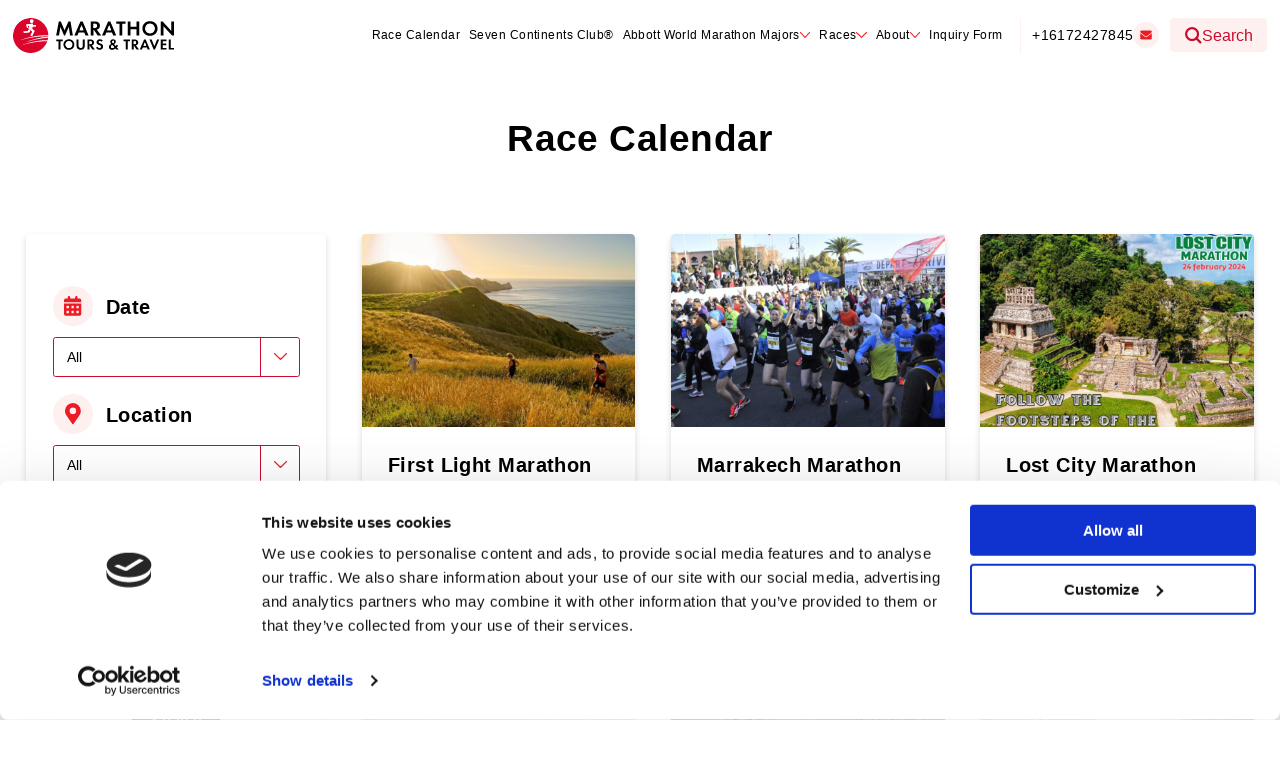

--- FILE ---
content_type: text/html; charset=UTF-8
request_url: https://marathontours.com/en-us/events/?continent=northAmerica&status=soldOut&distances=relay&runningSeason=summer&course=trail
body_size: 53335
content:
            <!doctype html>
<html lang="en-US">
<head>
        <meta charset="UTF-8" />
    <meta http-equiv="X-UA-Compatible" content="IE=edge">
    <meta name="viewport" content="width=device-width, initial-scale=1.0" />
    <title>Event | Marathon Tours USA</title>
<meta name='robots' content='max-image-preview:large' />
	<style>img:is([sizes="auto" i], [sizes^="auto," i]) { contain-intrinsic-size: 3000px 1500px }</style>
	<link rel='dns-prefetch' href='//unpkg.com' />
<link rel='dns-prefetch' href='//fonts.googleapis.com' />
<link rel='dns-prefetch' href='//fonts.gstatic.com' />
<link rel='dns-prefetch' href='//ajax.googleapis.com' />
<link rel='dns-prefetch' href='//apis.google.com' />
<link rel='dns-prefetch' href='//google-analytics.com' />
<link rel='dns-prefetch' href='//www.google-analytics.com' />
<link rel='dns-prefetch' href='//ssl.google-analytics.com' />
<link rel='dns-prefetch' href='//youtube.com' />
<link rel='dns-prefetch' href='//s.gravatar.com' />
<link rel='dns-prefetch' href='//hb.wpmucdn.com' />
<link href='//hb.wpmucdn.com' rel='preconnect' />
<link rel="alternate" type="application/rss+xml" title="Marathon Tours USA &raquo; Event Feed" href="https://marathontours.com/en-us/events/feed/" />
		<style>
			.lazyload,
			.lazyloading {
				max-width: 100%;
			}
		</style>
		<style id='wp-block-library-inline-css' type='text/css'>
:root{--wp-admin-theme-color:#007cba;--wp-admin-theme-color--rgb:0,124,186;--wp-admin-theme-color-darker-10:#006ba1;--wp-admin-theme-color-darker-10--rgb:0,107,161;--wp-admin-theme-color-darker-20:#005a87;--wp-admin-theme-color-darker-20--rgb:0,90,135;--wp-admin-border-width-focus:2px;--wp-block-synced-color:#7a00df;--wp-block-synced-color--rgb:122,0,223;--wp-bound-block-color:var(--wp-block-synced-color)}@media (min-resolution:192dpi){:root{--wp-admin-border-width-focus:1.5px}}.wp-element-button{cursor:pointer}:root{--wp--preset--font-size--normal:16px;--wp--preset--font-size--huge:42px}:root .has-very-light-gray-background-color{background-color:#eee}:root .has-very-dark-gray-background-color{background-color:#313131}:root .has-very-light-gray-color{color:#eee}:root .has-very-dark-gray-color{color:#313131}:root .has-vivid-green-cyan-to-vivid-cyan-blue-gradient-background{background:linear-gradient(135deg,#00d084,#0693e3)}:root .has-purple-crush-gradient-background{background:linear-gradient(135deg,#34e2e4,#4721fb 50%,#ab1dfe)}:root .has-hazy-dawn-gradient-background{background:linear-gradient(135deg,#faaca8,#dad0ec)}:root .has-subdued-olive-gradient-background{background:linear-gradient(135deg,#fafae1,#67a671)}:root .has-atomic-cream-gradient-background{background:linear-gradient(135deg,#fdd79a,#004a59)}:root .has-nightshade-gradient-background{background:linear-gradient(135deg,#330968,#31cdcf)}:root .has-midnight-gradient-background{background:linear-gradient(135deg,#020381,#2874fc)}.has-regular-font-size{font-size:1em}.has-larger-font-size{font-size:2.625em}.has-normal-font-size{font-size:var(--wp--preset--font-size--normal)}.has-huge-font-size{font-size:var(--wp--preset--font-size--huge)}.has-text-align-center{text-align:center}.has-text-align-left{text-align:left}.has-text-align-right{text-align:right}#end-resizable-editor-section{display:none}.aligncenter{clear:both}.items-justified-left{justify-content:flex-start}.items-justified-center{justify-content:center}.items-justified-right{justify-content:flex-end}.items-justified-space-between{justify-content:space-between}.screen-reader-text{border:0;clip-path:inset(50%);height:1px;margin:-1px;overflow:hidden;padding:0;position:absolute;width:1px;word-wrap:normal!important}.screen-reader-text:focus{background-color:#ddd;clip-path:none;color:#444;display:block;font-size:1em;height:auto;left:5px;line-height:normal;padding:15px 23px 14px;text-decoration:none;top:5px;width:auto;z-index:100000}html :where(.has-border-color){border-style:solid}html :where([style*=border-top-color]){border-top-style:solid}html :where([style*=border-right-color]){border-right-style:solid}html :where([style*=border-bottom-color]){border-bottom-style:solid}html :where([style*=border-left-color]){border-left-style:solid}html :where([style*=border-width]){border-style:solid}html :where([style*=border-top-width]){border-top-style:solid}html :where([style*=border-right-width]){border-right-style:solid}html :where([style*=border-bottom-width]){border-bottom-style:solid}html :where([style*=border-left-width]){border-left-style:solid}html :where(img[class*=wp-image-]){height:auto;max-width:100%}:where(figure){margin:0 0 1em}html :where(.is-position-sticky){--wp-admin--admin-bar--position-offset:var(--wp-admin--admin-bar--height,0px)}@media screen and (max-width:600px){html :where(.is-position-sticky){--wp-admin--admin-bar--position-offset:0px}}
</style>
<link rel='stylesheet' id='wphb-1-css' href='https://hb.wpmucdn.com/marathontours.com/49c0cab3-a8e6-4eaf-9584-d7f31a0282ae.css' type='text/css' media='all' />
<link rel='stylesheet' id='ssp-style-css' href='https://hb.wpmucdn.com/marathontours.com/247fdf05-87b0-47c1-969d-6a7cc793c539.css' type='text/css' media='all' />
<link rel='stylesheet' id='main-css' href='https://marathontours.com/wp-content/themes/wpblocktheme/assets/css/main.css' type='text/css' media='all' />
<link rel='stylesheet' id='splide-css' href='https://hb.wpmucdn.com/marathontours.com/09b56b02-8ac2-4505-9f2a-e98a8f76234a.css' type='text/css' media='all' />
<link rel='stylesheet' id='magnific-popup-css' href='https://hb.wpmucdn.com/marathontours.com/d1247282-3b6b-4ef3-82f1-6b27251079b9.css' type='text/css' media='all' />
<link rel='stylesheet' id='archive-events-css' href='https://hb.wpmucdn.com/marathontours.com/1a12e625-4fc4-41e9-ab41-c314fef200cc.css' type='text/css' media='all' />
<script type="text/javascript" src="https://hb.wpmucdn.com/marathontours.com/51109d81-b35b-4b24-8d23-487b98395e8e.js" id="wphb-2-js"></script>
<link rel="https://api.w.org/" href="https://marathontours.com/en-us/wp-json/" /><link rel="EditURI" type="application/rsd+xml" title="RSD" href="https://marathontours.com/en-us/xmlrpc.php?rsd" />
<meta name="generator" content="WordPress 6.8.3" />
<script id="Cookiebot" src="https://consent.cookiebot.com/uc.js" data-cbid="a2db900c-4c4f-42a1-a317-51fdb5d7de98" data-blockingmode="auto" type="text/javascript"></script>

<!-- Marathon Tours Google Tag Manager -->
<script>(function(w,d,s,l,i){w[l]=w[l]||[];w[l].push({'gtm.start':
new Date().getTime(),event:'gtm.js'});var f=d.getElementsByTagName(s)[0],
j=d.createElement(s),dl=l!='dataLayer'?'&l='+l:'';j.async=true;j.src=
'https://www.googletagmanager.com/gtm.js?id='+i+dl;f.parentNode.insertBefore(j,f);
})(window,document,'script','dataLayer','GTM-MSX8DLC');</script>
<!-- End Google Tag Manager -->
		<script>
			document.documentElement.className = document.documentElement.className.replace('no-js', 'js');
		</script>
				<style>
			.no-js img.lazyload {
				display: none;
			}

			figure.wp-block-image img.lazyloading {
				min-width: 150px;
			}

			.lazyload,
			.lazyloading {
				--smush-placeholder-width: 100px;
				--smush-placeholder-aspect-ratio: 1/1;
				width: var(--smush-image-width, var(--smush-placeholder-width)) !important;
				aspect-ratio: var(--smush-image-aspect-ratio, var(--smush-placeholder-aspect-ratio)) !important;
			}

						.lazyload, .lazyloading {
				opacity: 0;
			}

			.lazyloaded {
				opacity: 1;
				transition: opacity 400ms;
				transition-delay: 0ms;
			}

					</style>
		<!-- SEO meta tags powered by SmartCrawl https://wpmudev.com/project/smartcrawl-wordpress-seo/ -->
<link rel="canonical" href="https://marathontours.com/en-us/events/" />
<script type="application/ld+json">{"@context":"https:\/\/schema.org","@graph":[{"@type":"Organization","@id":"https:\/\/marathontours.com\/en-us\/#schema-publishing-organization","url":"https:\/\/marathontours.com\/en-us","name":"Marathon Tours USA"},{"@type":"WebSite","@id":"https:\/\/marathontours.com\/en-us\/#schema-website","url":"https:\/\/marathontours.com\/en-us","name":"Marathon Tours USA","encoding":"UTF-8","potentialAction":{"@type":"SearchAction","target":"https:\/\/marathontours.com\/en-us\/search\/{search_term_string}\/","query-input":"required name=search_term_string"}},{"@type":"CollectionPage","@id":"https:\/\/marathontours.com\/en-us\/events\/#schema-webpage","isPartOf":{"@id":"https:\/\/marathontours.com\/en-us\/#schema-website"},"publisher":{"@id":"https:\/\/marathontours.com\/en-us\/#schema-publishing-organization"},"url":"https:\/\/marathontours.com\/en-us\/events\/","mainEntity":{"@type":"ItemList","itemListElement":[{"@type":"ListItem","position":"1","url":"https:\/\/marathontours.com\/en-us\/events\/first-light-marathon\/"},{"@type":"ListItem","position":"2","url":"https:\/\/marathontours.com\/en-us\/events\/marrakech-marathon\/"},{"@type":"ListItem","position":"3","url":"https:\/\/marathontours.com\/en-us\/events\/lost-city-marathon\/"},{"@type":"ListItem","position":"4","url":"https:\/\/marathontours.com\/en-us\/events\/tokyo-marathon\/"},{"@type":"ListItem","position":"5","url":"https:\/\/marathontours.com\/en-us\/events\/tokyo-marathon-abbottwmm-package\/"},{"@type":"ListItem","position":"6","url":"https:\/\/marathontours.com\/en-us\/events\/paris-half-marathon\/"},{"@type":"ListItem","position":"7","url":"https:\/\/marathontours.com\/en-us\/events\/new-york-half-marathon\/"},{"@type":"ListItem","position":"8","url":"https:\/\/marathontours.com\/en-us\/events\/antarctica-marathon\/"},{"@type":"ListItem","position":"9","url":"https:\/\/marathontours.com\/en-us\/events\/rome-marathon\/"},{"@type":"ListItem","position":"10","url":"https:\/\/marathontours.com\/en-us\/events\/prague-half-marathon\/"},{"@type":"ListItem","position":"11","url":"https:\/\/marathontours.com\/en-us\/events\/berlin-half-marathon\/"},{"@type":"ListItem","position":"12","url":"https:\/\/marathontours.com\/en-us\/events\/paris-marathon\/"}]}},{"@type":"BreadcrumbList","@id":"https:\/\/marathontours.com\/en-us\/events?post_type=events\/#breadcrumb","itemListElement":[{"@type":"ListItem","position":1,"name":"Home","item":"https:\/\/marathontours.com\/en-us"},{"@type":"ListItem","position":2,"name":"Archive for Event"}]}]}</script>
<meta property="og:type" content="object" />
<meta property="og:url" content="https://marathontours.com/en-us/events/" />
<meta property="og:title" content="Event | Marathon Tours USA" />
<meta name="twitter:card" content="summary" />
<meta name="twitter:title" content="Event | Marathon Tours USA" />
<!-- /SEO -->
<style type="text/css">.broken_link, a.broken_link {
	text-decoration: line-through;
}</style><style class="wpcode-css-snippet">.transparent-feature {
	opacity: 0.3;
}</style><link rel="alternate" hreflang="en-gb" href="https://marathontours.com/en-gb/events/first-light-marathon/" />
<link rel="alternate" hreflang="en-au" href="https://marathontours.com/en-au/events/first-light-marathon/" />
<link rel="alternate" hreflang="en-us" href="https://marathontours.com/en-us/events/first-light-marathon/" />
<link rel="icon" href="https://marathontours.com/wp-content/uploads/2023/01/touch-icon_192x192.png" sizes="32x32" />
<link rel="icon" href="https://marathontours.com/wp-content/uploads/2023/01/touch-icon_192x192.png" sizes="192x192" />
<link rel="apple-touch-icon" href="https://marathontours.com/wp-content/uploads/2023/01/touch-icon_192x192.png" />
<meta name="msapplication-TileImage" content="https://marathontours.com/wp-content/uploads/2023/01/touch-icon_192x192.png" />
</head>
<body id="page-top" class="archive post-type-archive post-type-archive-events wp-embed-responsive wp-theme-wpblocktheme">
<!-- Google Tag Manager (noscript) -->
<noscript><iframe src="https://www.googletagmanager.com/ns.html?id=GTM-MSX8DLC"
height="0" width="0" style="display:none;visibility:hidden"></iframe></noscript>
<!-- End Google Tag Manager (noscript) -->
    <div id="content-wrapper">

        
<header id="sitewide-header">  
    <div class="grid-container grid-container-gutter">
        <div id="header-content">         
            <a href="https://marathontours.com/en-us" class="logo">
                        <svg xmlns="http://www.w3.org/2000/svg" viewBox="0 0 484.32 106.08">
            <path d="m55.79,0C198.63,0,341.48,0,484.32,0v106.08H0c0-17.06,0-34.12,0-51.18.05.14.12.27.13.41.05.67.05,1.35.13,2.01.22,1.89.36,3.81.74,5.67.49,2.37,1.06,4.74,1.82,7.04,1.23,3.74,2.91,7.29,4.99,10.64,1.97,3.18,4.18,6.18,6.8,8.83,1.85,1.87,3.86,3.58,5.87,5.29,2.21,1.88,4.67,3.4,7.22,4.77,3.34,1.8,6.82,3.34,10.5,4.31,2.21.58,4.47,1.04,6.72,1.44,1.66.3,3.36.53,5.04.59,2.33.07,4.67.01,6.99-.11,1.71-.09,3.43-.27,5.1-.6,2.44-.48,4.87-1.03,7.25-1.74,3.95-1.18,7.65-2.96,11.19-5.07,3.38-2.02,6.49-4.41,9.32-7.13,1.2-1.15,2.34-2.39,3.42-3.66,1.16-1.36,2.26-2.78,3.31-4.23,2.45-3.39,4.39-7.07,5.92-10.96.27-.69.51-1.4.8-2.22-1.28.07-2.41.14-3.54.18-2.24.09-4.49.16-6.73.25-1.71.07-3.41.15-5.11.24-.55.03-1.11.07-1.66.12-1.98.19-3.96.4-5.95.59-1.3.13-2.6.21-3.89.37-2.03.25-4.05.55-6.08.83-2.03.28-4.06.52-6.07.86-3.04.51-6.07,1.06-9.09,1.67-4.21.85-8.43,1.65-12.59,2.68-5.28,1.32-10.51,2.86-15.76,4.3-.15.04-.31.06-.46.09-.01-.05-.03-.1-.04-.15,2.5-.92,4.97-1.92,7.5-2.75,4.09-1.35,8.21-2.63,12.34-3.87,5.07-1.53,10.2-2.8,15.4-3.81,3.89-.75,7.78-1.48,11.69-2.14,2.58-.44,5.18-.75,7.77-1.09,2.09-.27,4.19-.5,6.28-.71,1.55-.16,3.11-.26,4.67-.36,1.46-.1,2.93-.19,4.39-.24,1.93-.06,3.86-.09,5.8-.12.52,0,1.04-.02,1.56,0,.4.02.59-.08.68-.52.32-1.59.72-3.17,1.05-4.76.14-.66.18-1.34.27-2.06-11.79.84-23.36,2.52-34.84,4.89-11.42,2.35-22.67,5.35-33.74,9.01,22.05-9.39,44.99-15.18,68.89-17.12v-.86c-.81-.06-1.58-.17-2.35-.17-2.71.02-5.42.05-8.14.11-2.49.06-4.97.15-7.45.24-1.11.04-2.23.07-3.34.12-.67.03-1.35.07-2.02.13-1.71.15-3.42.32-5.13.47-1,.09-2.01.14-3.01.25-1.6.18-3.2.39-4.81.59-1.68.2-3.37.37-5.04.62-2.19.32-4.38.7-6.57,1.06-2.61.44-5.24.82-7.83,1.34-4.3.87-8.61,1.73-12.87,2.77-4.64,1.13-9.24,2.46-13.85,3.71-.8.22-1.59.48-2.39.72.05-.17.13-.25.23-.29,2.3-.85,4.58-1.74,6.9-2.54,3.04-1.04,6.1-2.04,9.17-2.99,2.38-.74,4.77-1.41,7.18-2.04,3.03-.79,6.08-1.53,9.13-2.25,2.12-.5,4.25-.96,6.39-1.34,2.92-.53,5.84-.99,8.77-1.46,2.17-.34,4.35-.66,6.53-.95,1.82-.24,3.64-.43,5.47-.6,2.05-.19,4.1-.34,6.15-.48,1.5-.1,3.01-.18,4.51-.24,1.55-.06,3.1-.1,4.66-.12,1.66-.02,3.32-.01,4.98,0,.43,0,.87.09,1.3.09,1.19.01,2.38,0,3.64,0-.05-.8-.11-1.53-.15-2.25-.05-.79-.02-1.59-.14-2.37-.32-2.13-.66-4.26-1.07-6.38-.71-3.67-1.95-7.18-3.51-10.57-1.25-2.72-2.7-5.33-4.42-7.79-1.66-2.38-3.44-4.68-5.51-6.73-.86-.85-1.7-1.71-2.57-2.56-.4-.39-.8-.78-1.24-1.11-2.07-1.53-4.11-3.1-6.24-4.54-2.4-1.62-4.99-2.92-7.66-4.03-2.92-1.21-5.92-2.18-9.01-2.84-2.78-.59-5.57-1.04-8.41-1.15-.16,0-.31-.09-.47-.13Zm97.73,53.1c.85,0,1.67.02,2.49-.02.19,0,.45-.19.54-.37.3-.57.53-1.18.79-1.77.73-1.66,1.47-3.32,2.2-4.99,1.04-2.38,2.06-4.77,3.1-7.15.73-1.67,1.47-3.33,2.19-4.99.94-2.17,1.87-4.35,2.81-6.53.23.72.34,1.43.44,2.14.18,1.24.34,2.49.52,3.73.22,1.51.46,3.02.68,4.53.18,1.2.34,2.41.52,3.61.18,1.24.38,2.48.56,3.72.18,1.24.34,2.49.52,3.73.18,1.24.4,2.48.54,3.72.05.47.19.64.68.64,2.48-.02,4.96,0,7.44-.01.17,0,.34-.02.54-.03-.13-.74-.25-1.43-.37-2.13-.26-1.54-.5-3.09-.76-4.64-.26-1.56-.53-3.12-.8-4.69-.27-1.58-.54-3.16-.8-4.75-.29-1.74-.59-3.47-.87-5.21-.26-1.55-.5-3.09-.76-4.64-.3-1.79-.62-3.59-.92-5.38-.3-1.76-.57-3.52-.87-5.27-.31-1.83-.64-3.66-.92-5.5-.05-.33-.16-.45-.48-.45-1.8,0-3.6,0-5.4.02-.15,0-.38.13-.44.26-.7,1.55-1.37,3.11-2.05,4.67-1.69,3.89-3.38,7.78-5.07,11.66-1.22,2.81-2.44,5.63-3.67,8.44-.26.6-.53,1.19-.81,1.81-.88-2.06-1.74-4.05-2.57-6.05-1.25-2.99-2.48-5.99-3.72-8.98-1.58-3.8-3.16-7.61-4.73-11.41-.13-.32-.33-.43-.68-.43-1.64.02-3.28,0-4.92,0-.24,0-.47,0-.7,0-2.65,14.25-5.29,28.44-7.93,42.63h8.55c1.43-8.65,2.86-17.26,4.3-25.97,3.63,8.72,7.22,17.34,10.83,26.01ZM475.79,10.45v28.16c-.2-.19-.34-.3-.45-.43-.75-.82-1.49-1.65-2.23-2.46-.9-.98-1.8-1.95-2.69-2.94-1.82-2.01-3.63-4.03-5.45-6.04-1.18-1.31-2.37-2.61-3.56-3.91-1.74-1.9-3.48-3.8-5.22-5.7-1.08-1.17-2.17-2.32-3.25-3.49-.45-.48-.92-.94-1.31-1.46-1.25-1.67-1.4-1.76-3.44-1.76h-3.88v42.64h8.37v-28.24c.9,1.01,1.66,1.88,2.45,2.75,1.64,1.8,3.28,3.6,4.93,5.4s3.29,3.6,4.93,5.4c1.19,1.3,2.37,2.61,3.56,3.91,1.66,1.82,3.31,3.63,4.97,5.44,1.05,1.14,2.11,2.27,3.16,3.4.46.49.97.95,1.35,1.5.26.38.52.47.92.46,1.48-.01,2.96,0,4.44,0h.8V10.45h-8.38Zm-41.01,21.33c.05,0,.1-.02.16-.02-.26-1.93-.37-3.89-.81-5.78-.76-3.25-2.19-6.21-4.38-8.79-1.71-2.01-3.7-3.65-6.01-4.9-3.54-1.92-7.38-2.7-11.37-2.8-1.12-.03-2.26.07-3.37.24-1.6.25-3.2.54-4.76.96-2.88.79-5.43,2.25-7.66,4.2-2.18,1.91-3.9,4.19-5.14,6.85-1.25,2.67-1.9,5.47-2.1,8.37-.17,2.61.03,5.2.69,7.76.82,3.2,2.21,6.11,4.37,8.6,2.2,2.54,4.85,4.49,8,5.73,2.76,1.09,5.61,1.75,8.6,1.74.82,0,1.65.06,2.47-.01,1.45-.12,2.92-.2,4.33-.52,3.48-.78,6.67-2.2,9.42-4.54,2.07-1.76,3.79-3.79,5.04-6.2,1.77-3.41,2.56-7.06,2.53-10.89Zm-81.24,2.42h17.9v18.86h8.34V10.46h-8.36v16.35h-17.88V10.46h-8.34v42.61h8.34v-18.87Zm-119.43-23.78v42.64h8.36v-17.05c.65-.18,1,.01,1.34.56,1.15,1.84,2.38,3.63,3.58,5.44,2.36,3.55,4.72,7.1,7.08,10.65.19.29.41.44.81.44,2.78-.03,5.56-.01,8.34-.01h1.69c-4.48-6.04-8.86-11.96-13.19-17.81,1.23-.5,2.49-.9,3.66-1.51,2.1-1.09,3.67-2.78,4.63-4.93,1.3-2.89,1.52-5.94.76-9-1.03-4.14-3.65-6.88-7.65-8.36-2.15-.79-4.4-1.01-6.66-1.05-3.28-.07-6.56-.02-9.83-.02h-2.91Zm-40.37,42.65c.38-.9.75-1.8,1.14-2.7.82-1.94,1.66-3.88,2.46-5.83.14-.33.28-.45.63-.44,1.5.02,3,0,4.5,0,3.84,0,7.68,0,11.51,0,.31,0,.57-.01.72.36.32.84.67,1.66,1.02,2.49.8,1.91,1.61,3.81,2.41,5.72.13.31.32.44.68.43,1.8-.02,3.6-.01,5.4-.01,1.03,0,2.07,0,3.16,0-.1-.28-.17-.5-.26-.71-1.39-3.29-2.78-6.58-4.16-9.88-1.25-2.99-2.47-5.99-3.72-8.98-1.51-3.6-3.05-7.19-4.55-10.79-1.67-4-3.32-8.01-4.99-12-.06-.14-.28-.3-.42-.3-2.12-.02-4.23-.01-6.31-.01-6.13,14.23-12.24,28.41-18.37,42.65h9.15Zm116.76.02c-.03-.2-.02-.35-.07-.47-.61-1.48-1.24-2.95-1.86-4.43-1.19-2.82-2.39-5.65-3.58-8.47-1.17-2.79-2.32-5.59-3.49-8.38-1.39-3.31-2.79-6.62-4.18-9.94-1.48-3.53-2.93-7.07-4.41-10.6-.07-.17-.33-.37-.5-.37-2.08-.03-4.15-.02-6.24-.02-6.12,14.21-12.23,28.4-18.37,42.65h9.14c1.2-2.82,2.42-5.66,3.61-8.5.13-.31.22-.48.61-.48,5.4.01,10.8,0,16.2.02.18,0,.44.17.52.32.39.85.74,1.72,1.1,2.59.8,1.91,1.6,3.82,2.42,5.72.07.15.3.33.46.33,2.86.02,5.71.01,8.66.01Zm-158.74,27.45c.16,1.21.27,2.42.49,3.62.7,3.84,2.65,6.95,5.78,9.25,2.62,1.93,5.65,2.87,8.88,3.05,2.17.12,4.32-.09,6.45-.68,3.59-1.01,6.45-2.99,8.53-6.07,1.45-2.15,2.25-4.53,2.53-7.11.22-2.05.17-4.08-.3-6.07-.78-3.34-2.41-6.19-5.1-8.4-1.54-1.27-3.25-2.21-5.13-2.78-2.23-.67-4.51-1-6.87-.79-1.42.13-2.8.32-4.16.71-4.24,1.23-7.37,3.81-9.34,7.72-1.18,2.34-1.72,4.88-1.75,7.54Zm168.47-62.82v35.34h8.37V17.73h9.55v-7.25h-27.39v7.26h9.47Zm-24.68,60.79c-1.23.82-2.49,1.56-3.63,2.43-2.59,1.97-3.8,4.57-3.39,7.87.37,2.99,1.94,5.17,4.54,6.55,2.03,1.08,4.25,1.29,6.54,1.01,2.07-.25,3.95-.96,5.69-2.06.89-.56,1.74-1.18,2.65-1.81.76.89,1.54,1.78,2.3,2.69.29.35.57.59,1.09.57,1.68-.04,3.36-.02,5.04-.02h1.97c-2.12-2.41-4.15-4.71-6.13-6.96,1.36-1.5,2.67-2.95,4.01-4.44-1.28-1.22-2.49-2.37-3.65-3.48-1.28,1.42-2.5,2.78-3.77,4.18-1.69-1.94-3.31-3.8-4.96-5.68,1.39-.83,2.67-1.61,3.68-2.78,1.66-1.93,2.24-4.13,1.61-6.57-.57-2.22-1.93-3.85-4.1-4.75-1.61-.67-3.26-.9-5-.72-2.67.27-4.88,1.26-6.31,3.63-1.25,2.08-1.43,4.26-.61,6.54.52,1.45,1.46,2.63,2.43,3.77Zm-71.42,17.2h6.1v-12.11c.5-.23.64.12.84.41,2.53,3.79,5.07,7.57,7.58,11.38.2.3.4.37.72.37,2.2,0,4.4,0,6.6,0,.15,0,.29-.03.5-.05-1.46-1.98-2.87-3.9-4.29-5.82-1.63-2.2-3.28-4.4-4.92-6.6-.2-.27-.1-.38.18-.48.77-.27,1.57-.49,2.29-.86,1.5-.77,2.6-1.99,3.3-3.51.97-2.12,1.04-4.36.51-6.59-.58-2.41-1.99-4.21-4.23-5.37-1.72-.9-3.56-1.24-5.45-1.28-3.02-.06-6.04-.02-9.05-.02h-.66v30.52Zm145.77-12.75c.22-.06.41-.1.6-.15,2.36-.63,4.17-1.97,5.28-4.16.93-1.85,1.12-3.83.81-5.86-.36-2.36-1.45-4.26-3.39-5.69-1.87-1.38-4.04-1.81-6.27-1.88-3.12-.1-6.24-.03-9.36-.02-.17,0-.34.02-.51.03v30.49h5.98v-12.17s.1-.08.15-.13c.23.16.51.28.67.49.39.51.74,1.06,1.1,1.6,2.18,3.25,4.36,6.5,6.51,9.77.25.38.46.48.87.48,1.6-.02,3.2,0,4.8,0h2.24c-3.2-4.32-6.32-8.53-9.47-12.79Zm-160.08-17.74v.75c0,5.75,0,11.5,0,17.26,0,.87,0,1.75-.13,2.61-.24,1.63-.97,3.01-2.37,3.98-1.34.93-2.83,1.27-4.42,1.13-1.35-.12-2.57-.6-3.6-1.55-1.4-1.29-1.95-2.91-1.96-4.75,0-6.23,0-12.46,0-18.7v-.72h-6.12v.75c0,5.67-.03,11.35.02,17.02.01,1.57.1,3.17.37,4.72.49,2.76,1.89,5.05,4.26,6.58,2.84,1.83,5.98,2.47,9.36,2.09,1.8-.2,3.5-.67,5.08-1.53,2.29-1.24,3.91-3.06,4.8-5.53.62-1.71.8-3.49.81-5.27.05-6.05.02-12.1.02-18.16v-.67h-6.12Zm202.04,30.51c-.09-.24-.16-.44-.24-.63-1.39-3.31-2.79-6.62-4.18-9.93-1.3-3.1-2.58-6.2-3.87-9.29-.89-2.14-1.78-4.29-2.67-6.43-.54-1.3-1.11-2.59-1.64-3.89-.12-.28-.28-.37-.57-.37-1.3.02-2.6.02-3.9,0-.36,0-.55.13-.68.43-1,2.36-1.99,4.71-3,7.06-1.42,3.3-2.86,6.59-4.28,9.89-1.59,3.69-3.17,7.39-4.76,11.09-.29.67-.58,1.35-.89,2.08h6.6c.26-.61.53-1.24.79-1.86.57-1.35,1.12-2.71,1.71-4.04.08-.19.36-.41.54-.41,3.94-.02,7.87-.02,11.82-.02.9,2.13,1.79,4.24,2.67,6.32h6.54Zm-145.01-23.48c.07-.1.13-.2.2-.29.9-1.18,1.82-2.36,2.7-3.56.09-.12.06-.45-.04-.57-.25-.3-.57-.55-.88-.78-2.58-1.91-5.44-2.76-8.66-2.47-1.69.15-3.28.53-4.74,1.4-1.49.89-2.57,2.14-3.27,3.75-.66,1.53-.84,3.11-.71,4.75.11,1.56.65,2.92,1.69,4.1,1.42,1.61,3.3,2.43,5.24,3.17,1.35.51,2.73.97,4.03,1.58,1.26.59,2.21,1.55,2.35,3.01.25,2.73-1.59,4.39-4.04,4.61-2.15.19-4.04-.55-5.55-2.1-.56-.58-.99-1.28-1.49-1.94-1.3,1.25-2.62,2.51-4.01,3.83.72.78,1.37,1.52,2.05,2.23,2.07,2.14,4.65,3.26,7.57,3.5,2.37.19,4.69-.15,6.81-1.31,1.86-1.02,3.25-2.49,4.1-4.47.82-1.93.97-3.91.69-5.96-.23-1.71-.93-3.19-2.12-4.42-1.4-1.45-3.23-2.18-5.07-2.88-1.4-.53-2.84-1-4.2-1.64-1.22-.57-1.98-1.54-1.81-3.02.15-1.32.88-2.23,2.07-2.71,1.79-.72,3.55-.51,5.16.54.7.45,1.27,1.09,1.94,1.67Zm177.91-7.03v30.49h16.96v-5.12h-10.95v-8.28h10.47v-5.14h-10.48v-6.72h10.97v-5.22h-16.96Zm-34.32-.03c.12.31.22.57.32.82,1.31,3.09,2.62,6.18,3.92,9.28,1.43,3.4,2.83,6.81,4.26,10.21,1.38,3.29,2.78,6.58,4.18,9.87.07.16.3.36.47.37,1,.03,2,.04,3,0,.19,0,.48-.2.56-.38,1.53-3.57,3.03-7.15,4.54-10.73,1.13-2.66,2.27-5.32,3.4-7.98,1.3-3.07,2.59-6.15,3.88-9.23.3-.71.59-1.43.91-2.22-2.21,0-4.31,0-6.41.02-.13,0-.32.24-.38.4-.96,2.39-1.91,4.78-2.86,7.18-1.45,3.66-2.9,7.33-4.36,10.99-.21.53-.45,1.04-.72,1.66-.27-.63-.5-1.13-.7-1.63-2.41-6.1-4.81-12.19-7.24-18.28-.06-.16-.34-.32-.52-.32-2.06-.02-4.12-.01-6.26-.01Zm-65.31,5.25h6.82v-5.22h-19.73v5.27h6.83v25.23h6.07v-25.28Zm-195.55-5.22h-19.74v5.25h6.92v25.24h6.02v-25.28h6.81v-5.21Zm319.18,0v30.51h15.4v-5.15h-9.34v-25.36h-6.06Z" fill="#fff"/>
            <path d="m55.79,0c.16.05.31.13.47.13,2.84.1,5.64.55,8.41,1.15,3.1.66,6.1,1.63,9.01,2.84,2.67,1.11,5.26,2.41,7.66,4.03,2.13,1.44,4.17,3.01,6.24,4.54.44.33.84.72,1.24,1.11.86.84,1.71,1.71,2.57,2.56,2.07,2.05,3.84,4.34,5.51,6.73,1.72,2.46,3.17,5.07,4.42,7.79,1.56,3.39,2.81,6.9,3.51,10.57.41,2.12.75,4.25,1.07,6.38.12.78.09,1.58.14,2.37.04.73.1,1.46.15,2.25-1.25,0-2.45,0-3.64,0-.43,0-.87-.09-1.3-.09-1.66-.01-3.32-.02-4.98,0-1.55.02-3.11.06-4.66.12-1.51.06-3.01.14-4.51.24-2.05.14-4.1.29-6.15.48-1.82.17-3.65.36-5.47.6-2.18.28-4.36.6-6.53.95-2.93.46-5.86.93-8.77,1.46-2.14.39-4.27.85-6.39,1.34-3.05.71-6.1,1.45-9.13,2.25-2.41.63-4.8,1.3-7.18,2.04-3.07.95-6.13,1.95-9.17,2.99-2.32.79-4.6,1.69-6.9,2.54-.1.04-.18.12-.23.29.8-.24,1.59-.51,2.39-.72,4.61-1.25,9.21-2.58,13.85-3.71,4.26-1.04,8.57-1.9,12.87-2.77,2.6-.52,5.22-.91,7.83-1.34,2.19-.36,4.38-.74,6.57-1.06,1.68-.24,3.36-.41,5.04-.62,1.6-.2,3.2-.41,4.81-.59,1-.11,2.01-.16,3.01-.25,1.71-.15,3.42-.32,5.13-.47.67-.06,1.34-.1,2.02-.13,1.11-.05,2.22-.09,3.34-.12,2.48-.08,4.97-.18,7.45-.24,2.71-.06,5.42-.1,8.14-.11.77,0,1.54.11,2.35.17v.86c-23.89,1.94-46.84,7.73-68.89,17.12,11.07-3.66,22.32-6.66,33.74-9.01,11.48-2.36,23.05-4.05,34.84-4.89-.09.72-.13,1.4-.27,2.06-.33,1.59-.72,3.17-1.05,4.76-.09.44-.28.54-.68.52-.52-.03-1.04-.01-1.56,0-1.93.04-3.86.06-5.8.12-1.47.05-2.93.14-4.39.24-1.56.1-3.12.21-4.67.36-2.1.21-4.19.45-6.28.71-2.59.33-5.19.65-7.77,1.09-3.91.66-7.8,1.39-11.69,2.14-5.2,1.01-10.33,2.29-15.4,3.81-4.13,1.24-8.24,2.52-12.34,3.87-2.53.83-5,1.83-7.5,2.75.01.05.03.1.04.15.15-.03.31-.04.46-.09,5.25-1.44,10.48-2.98,15.76-4.3,4.16-1.04,8.38-1.84,12.59-2.68,3.02-.61,6.05-1.15,9.09-1.67,2.02-.34,4.05-.58,6.07-.86,2.03-.28,4.05-.58,6.08-.83,1.29-.16,2.59-.24,3.89-.37,1.98-.19,3.96-.4,5.95-.59.55-.05,1.1-.09,1.66-.12,1.7-.09,3.41-.17,5.11-.24,2.24-.09,4.49-.16,6.73-.25,1.13-.04,2.26-.11,3.54-.18-.29.81-.53,1.52-.8,2.22-1.53,3.89-3.47,7.57-5.92,10.96-1.05,1.45-2.15,2.86-3.31,4.23-1.08,1.27-2.22,2.5-3.42,3.66-2.84,2.72-5.94,5.11-9.32,7.13-3.54,2.11-7.24,3.89-11.19,5.07-2.38.71-4.81,1.26-7.25,1.74-1.68.33-3.39.51-5.1.6-2.33.12-4.67.19-6.99.11-1.69-.05-3.38-.29-5.04-.59-2.25-.4-4.51-.86-6.72-1.44-3.68-.97-7.16-2.51-10.5-4.31-2.54-1.37-5.01-2.89-7.22-4.77-2.01-1.71-4.02-3.42-5.87-5.29-2.62-2.66-4.83-5.65-6.8-8.83-2.08-3.36-3.75-6.91-4.99-10.64-.76-2.3-1.33-4.67-1.82-7.04-.38-1.86-.52-3.78-.74-5.67-.08-.67-.08-1.34-.13-2.01-.01-.14-.09-.27-.13-.41,0-1.24,0-2.48,0-3.72.05-.1.12-.19.13-.29.13-1.55.18-3.12.38-4.66.23-1.75.51-3.49.9-5.21.75-3.31,1.83-6.51,3.23-9.62,1.23-2.75,2.66-5.4,4.34-7.89,2.14-3.18,4.56-6.14,7.4-8.74.73-.67,1.39-1.43,2.18-2.03,2.13-1.61,4.28-3.19,6.48-4.7,2.32-1.6,4.87-2.82,7.46-3.91,2.91-1.23,5.91-2.19,9.01-2.85,2.78-.59,5.57-1.04,8.41-1.14.16,0,.31-.09.47-.13,1.8,0,3.6,0,5.4,0Zm-6.43,23.15c-.05.23-.08.4-.13.57-.77,3.06-1.54,6.11-2.29,9.17-.04.16.1.47.24.56.98.59,1.99,1.11,2.97,1.69,1.07.65,2.15,1.3,3.16,2.04,1.05.76,2.04,1.61,3.04,2.44.65.54,1.28,1.1,1.91,1.65-1.88,4.08-3.74,8.11-5.61,12.16,1.69.18,3.31.36,4.94.51.18.02.48-.12.55-.27.71-1.51,1.38-3.03,2.06-4.56,1.39-3.14,2.77-6.28,4.18-9.41.18-.4.15-.63-.17-.91-1.29-1.15-2.56-2.32-3.84-3.46-.9-.8-1.83-1.57-2.72-2.38-.16-.15-.32-.46-.27-.66.45-2.04.94-4.08,1.43-6.11.04-.15.23-.35.37-.36,1.38-.11,2.77-.19,4.15-.25,1.45-.06,2.9-.07,4.36-.13.51-.02,1.01-.11,1.53-.18.11-1.07.23-2.11.35-3.23h-10.54c.24-1.74.47-3.4.71-5.15-6.58,1.02-13.13,2.03-19.75,3.05.75,3.44,1.49,6.82,2.23,10.2,1.3-.21,2.51-.41,3.7-.6-.22-1.07-.41-2.06-.61-3.03-.2-.97-.41-1.94-.63-2.99,1.6-.12,3.11-.22,4.67-.34Zm-18.4,18.31c.75,1.2,1.45,2.33,2.18,3.44.08.12.32.2.47.18,1-.1,1.99-.24,2.99-.35,1.41-.17,2.82-.32,4.22-.5,1.44-.18,2.88-.4,4.32-.58,1.39-.18,2.78-.31,4.16-.51.22-.03.51-.3.58-.52.34-1.06.61-2.14.91-3.22.34-1.24.35-1.26-.71-1.92-1.08-.67-2.19-1.29-3.31-1.95-.08.13-.14.2-.17.29-.19.58-.39,1.15-.54,1.74-.37,1.48-.51,1.6-1.61,1.74-1.65.22-3.3.49-4.95.75-1.86.3-3.71.61-5.57.91-.98.16-1.96.32-2.97.48Zm30.61-31.9c-.17-3.06-2.3-5.31-5.35-5.34-2.86-.03-5.33,2.26-5.3,5.31.03,3.1,2.42,5.34,5.3,5.31,3.02-.03,5.12-2.17,5.34-5.28Z" fill="#db052c"/>
            <path d="m50.39,0c-.16.05-.31.13-.47.13-2.84.1-5.63.55-8.41,1.14-3.1.66-6.1,1.62-9.01,2.85-2.59,1.09-5.13,2.31-7.46,3.91-2.2,1.51-4.35,3.1-6.48,4.7-.79.6-1.45,1.36-2.18,2.03-2.83,2.6-5.26,5.56-7.4,8.74-1.68,2.49-3.11,5.14-4.34,7.89-1.39,3.1-2.48,6.31-3.23,9.62-.39,1.72-.67,3.47-.9,5.21-.2,1.54-.25,3.11-.38,4.66,0,.1-.09.19-.13.29C0,34.13,0,17.08,0,0,16.8,0,33.59,0,50.39,0Z" fill="#fff"/>
            <path d="m153.52,53.1c-3.61-8.67-7.2-17.29-10.83-26.01-1.44,8.71-2.87,17.31-4.3,25.97h-8.55c2.64-14.19,5.28-28.38,7.93-42.63.23,0,.46,0,.7,0,1.64,0,3.28.01,4.92,0,.35,0,.55.11.68.43,1.58,3.81,3.16,7.61,4.73,11.41,1.24,2.99,2.47,5.99,3.72,8.98.84,2,1.7,3.99,2.57,6.05.28-.62.55-1.21.81-1.81,1.23-2.81,2.45-5.63,3.67-8.44,1.69-3.89,3.38-7.78,5.07-11.66.68-1.56,1.35-3.12,2.05-4.67.06-.13.29-.26.44-.26,1.8-.02,3.6,0,5.4-.02.32,0,.43.12.48.45.29,1.84.62,3.67.92,5.5.29,1.76.57,3.52.87,5.27.3,1.79.62,3.59.92,5.38.26,1.54.5,3.09.76,4.64.29,1.74.58,3.47.87,5.21.27,1.58.54,3.16.8,4.75.27,1.56.54,3.12.8,4.69.26,1.54.51,3.09.76,4.64.12.69.24,1.38.37,2.13-.2.01-.37.03-.54.03-2.48,0-4.96-.01-7.44.01-.49,0-.63-.17-.68-.64-.14-1.24-.36-2.48-.54-3.72-.18-1.24-.34-2.49-.52-3.73-.18-1.24-.38-2.48-.56-3.72-.18-1.2-.34-2.41-.52-3.61-.22-1.51-.46-3.02-.68-4.53-.18-1.24-.34-2.49-.52-3.73-.1-.71-.21-1.42-.44-2.14-.94,2.18-1.87,4.36-2.81,6.53-.72,1.67-1.47,3.33-2.19,4.99-1.04,2.38-2.06,4.77-3.1,7.15-.73,1.67-1.47,3.33-2.2,4.99-.26.59-.49,1.2-.79,1.77-.09.17-.35.36-.54.37-.82.04-1.64.02-2.49.02Z"/>
            <path d="m475.79,10.45h8.38v42.65h-.8c-1.48,0-2.96,0-4.44,0-.4,0-.67-.08-.92-.46-.37-.55-.89-1.01-1.35-1.5-1.05-1.13-2.11-2.26-3.16-3.4-1.66-1.81-3.32-3.63-4.97-5.44-1.19-1.3-2.37-2.61-3.56-3.91-1.64-1.8-3.28-3.6-4.93-5.4s-3.29-3.6-4.93-5.4c-.78-.86-1.55-1.74-2.45-2.75v28.24h-8.37V10.43h3.88c2.04,0,2.19.09,3.44,1.76.39.52.87.98,1.31,1.46,1.08,1.16,2.17,2.32,3.25,3.49,1.75,1.9,3.48,3.8,5.22,5.7,1.19,1.3,2.38,2.61,3.56,3.91,1.82,2.01,3.63,4.03,5.45,6.04.89.98,1.8,1.96,2.69,2.94.75.82,1.49,1.65,2.23,2.46.12.13.25.24.45.43V10.45Z"/>
            <path d="m434.78,31.78c.03,3.83-.77,7.48-2.53,10.89-1.25,2.41-2.96,4.44-5.04,6.2-2.75,2.34-5.94,3.76-9.42,4.54-1.41.32-2.88.39-4.33.52-.82.07-1.65.01-2.47.01-2.99,0-5.84-.65-8.6-1.74-3.14-1.24-5.8-3.2-8-5.73-2.16-2.49-3.56-5.4-4.37-8.6-.65-2.55-.86-5.15-.69-7.76.19-2.9.85-5.7,2.1-8.37,1.24-2.66,2.95-4.94,5.14-6.85,2.23-1.95,4.79-3.41,7.66-4.2,1.56-.43,3.16-.71,4.76-.96,1.11-.17,2.25-.27,3.37-.24,3.99.1,7.83.89,11.37,2.8,2.31,1.25,4.3,2.89,6.01,4.9,2.19,2.58,3.62,5.54,4.38,8.79.44,1.89.55,3.85.81,5.78-.05,0-.1.02-.16.02Zm-36.86.59c.12.83.2,2.26.55,3.62.75,2.89,2.22,5.37,4.58,7.3,2.47,2.03,5.34,2.93,8.46,3.07,1.23.05,2.48-.13,3.7-.35,2.47-.44,4.63-1.55,6.47-3.26,1.37-1.28,2.41-2.78,3.15-4.51.81-1.9,1.24-3.88,1.3-5.93.03-1.06-.08-2.13-.23-3.18-.52-3.5-2.02-6.47-4.75-8.79-2.38-2.02-5.17-2.98-8.23-3.18-2.1-.14-4.16.17-6.14.94-2.57.99-4.65,2.58-6.21,4.86-1.82,2.67-2.56,5.65-2.64,9.41Z"/>
            <path d="m353.54,34.2v18.87h-8.34V10.46h8.34v16.34h17.88V10.46h8.36v42.61h-8.34v-18.86h-17.9Z"/>
            <path d="m234.1,10.43h2.91c3.28,0,6.56-.05,9.83.02,2.26.05,4.51.26,6.66,1.05,3.99,1.47,6.62,4.22,7.65,8.36.76,3.06.53,6.11-.76,9-.96,2.15-2.53,3.83-4.63,4.93-1.16.61-2.43,1.01-3.66,1.51,4.33,5.85,8.71,11.76,13.19,17.81h-1.69c-2.78,0-5.56-.01-8.34.01-.4,0-.61-.15-.81-.44-2.36-3.55-4.72-7.1-7.08-10.65-1.2-1.81-2.43-3.6-3.58-5.44-.34-.55-.69-.75-1.34-.56v17.05h-8.36V10.43Zm8.38,19.51c3.39.05,4.3.21,6.67-.7,1.48-.57,2.64-1.53,3.24-3.04.48-1.21.62-2.45.4-3.75-.26-1.51-.95-2.74-2.2-3.63-2.47-1.76-5.3-1.45-8.11-1.42v12.54Z"/>
            <path d="m193.74,53.08h-9.15c6.13-14.24,12.24-28.42,18.37-42.65,2.08,0,4.19,0,6.31.01.15,0,.36.16.42.3,1.67,4,3.32,8.01,4.99,12,1.51,3.6,3.04,7.19,4.55,10.79,1.25,2.99,2.47,5.99,3.72,8.98,1.38,3.3,2.77,6.58,4.16,9.88.09.21.16.43.26.71-1.09,0-2.13,0-3.16,0-1.8,0-3.6-.01-5.4.01-.36,0-.55-.12-.68-.43-.8-1.91-1.61-3.81-2.41-5.72-.35-.83-.7-1.65-1.02-2.49-.14-.37-.41-.36-.72-.36-3.84,0-7.68,0-11.51,0-1.5,0-3,.01-4.5,0-.35,0-.49.11-.63.44-.8,1.95-1.64,3.89-2.46,5.83-.38.9-.76,1.8-1.14,2.7Zm12.38-30.82c-2.02,5.1-3.97,10.02-5.93,14.97h11.86c-1.98-4.99-3.92-9.9-5.93-14.97Z"/>
            <path d="m310.5,53.1c-2.94,0-5.8,0-8.66-.01-.16,0-.39-.18-.46-.33-.82-1.9-1.62-3.81-2.42-5.72-.36-.86-.71-1.74-1.1-2.59-.07-.16-.34-.32-.52-.32-5.4-.02-10.8,0-16.2-.02-.38,0-.48.17-.61.48-1.19,2.84-2.4,5.67-3.61,8.5h-9.14c6.14-14.25,12.25-28.44,18.37-42.65,2.09,0,4.17,0,6.24.02.17,0,.43.2.5.37,1.48,3.53,2.94,7.07,4.41,10.6,1.39,3.32,2.79,6.62,4.18,9.94,1.17,2.79,2.32,5.59,3.49,8.38,1.18,2.83,2.39,5.65,3.58,8.47.62,1.47,1.24,2.95,1.86,4.43.05.12.04.27.07.47Zm-15.23-15.84c-1.99-5.01-3.94-9.96-5.94-14.99-2,5.06-3.97,10.01-5.95,15.01,3.87,0,7.67,0,11.46,0,.12,0,.24-.01.42-.02Z"/>
            <path d="m151.76,80.55c.03-2.66.57-5.19,1.75-7.54,1.97-3.92,5.1-6.49,9.34-7.72,1.37-.4,2.75-.59,4.16-.71,2.36-.21,4.64.11,6.87.79,1.88.57,3.6,1.51,5.13,2.78,2.69,2.21,4.32,5.06,5.1,8.4.47,1.99.51,4.02.3,6.07-.27,2.58-1.07,4.96-2.53,7.11-2.08,3.08-4.94,5.07-8.53,6.07-2.12.59-4.27.8-6.45.68-3.23-.18-6.26-1.12-8.88-3.05-3.13-2.3-5.09-5.41-5.78-9.25-.22-1.2-.33-2.41-.49-3.62Zm6.28.02c.11.78.19,1.56.33,2.33.48,2.72,1.85,4.88,4.15,6.41,2.17,1.44,4.56,1.89,7.14,1.55,2.88-.38,5.2-1.7,6.8-4.1,2.02-3.03,2.33-6.36,1.27-9.81-.85-2.76-2.57-4.81-5.24-6.01-2.05-.92-4.18-1.15-6.38-.71-2.66.53-4.81,1.88-6.3,4.18-1.2,1.86-1.73,3.93-1.78,6.15Z"/>
            <path d="m320.23,17.73h-9.47v-7.26h27.39v7.25h-9.55v35.34h-8.37V17.73Z"/>
            <path d="m295.55,78.53c-.97-1.13-1.91-2.31-2.43-3.77-.82-2.28-.64-4.46.61-6.54,1.43-2.37,3.64-3.36,6.31-3.63,1.75-.18,3.39.05,5,.72,2.17.9,3.53,2.53,4.1,4.75.62,2.44.04,4.63-1.61,6.57-1.01,1.17-2.29,1.94-3.68,2.78,1.64,1.88,3.26,3.74,4.96,5.68,1.26-1.4,2.49-2.76,3.77-4.18,1.16,1.11,2.37,2.25,3.65,3.48-1.34,1.48-2.65,2.93-4.01,4.44,1.98,2.25,4.01,4.55,6.13,6.96h-1.97c-1.68,0-3.36-.03-5.04.02-.52.01-.8-.23-1.09-.57-.76-.91-1.54-1.8-2.3-2.69-.91.63-1.76,1.25-2.65,1.81-1.74,1.1-3.62,1.81-5.69,2.06-2.29.28-4.51.07-6.54-1.01-2.6-1.39-4.17-3.56-4.54-6.55-.4-3.3.81-5.9,3.39-7.87,1.15-.88,2.4-1.61,3.63-2.43Zm3.24,3.56c-1.35.57-2.47,1.44-3.33,2.54-.94,1.2-1.28,2.58-.63,4.08.68,1.58,2.63,2.62,4.61,2.4,1.98-.22,3.51-1.22,5-2.52-1.91-2.2-3.78-4.35-5.65-6.51Zm2.16-5.88c.87-.73,1.7-1.36,2.44-2.08,1.04-1.01,1.2-2.82.36-4-.78-1.1-1.9-1.35-3.18-1.08-1.64.34-2.51,1.91-2.12,3.41.39,1.51,1.58,2.44,2.49,3.76Z"/>
            <path d="m224.13,95.73v-30.52h.66c3.02,0,6.04-.05,9.05.02,1.89.04,3.73.38,5.45,1.28,2.23,1.16,3.65,2.96,4.23,5.37.53,2.23.46,4.47-.51,6.59-.69,1.52-1.8,2.74-3.3,3.51-.72.37-1.52.59-2.29.86-.28.1-.38.22-.18.48,1.64,2.2,3.28,4.39,4.92,6.6,1.42,1.91,2.83,3.84,4.29,5.82-.21.02-.35.05-.5.05-2.2,0-4.4,0-6.6,0-.32,0-.52-.07-.72-.37-2.51-3.8-5.05-7.59-7.58-11.38-.19-.29-.34-.64-.84-.41v12.11h-6.1Zm6.12-16.39c1.28-.12,2.51-.15,3.71-.37,1.01-.19,1.95-.62,2.66-1.47.81-.97.99-2.06.93-3.26-.07-1.43-.74-2.5-1.94-3.22-1.65-.98-3.52-.8-5.36-.92v9.23Z"/>
            <path d="m369.9,82.98c3.16,4.26,6.28,8.48,9.47,12.79h-2.24c-1.6,0-3.2-.01-4.8,0-.41,0-.63-.1-.87-.48-2.14-3.27-4.33-6.52-6.51-9.77-.36-.54-.7-1.09-1.1-1.6-.16-.21-.45-.33-.67-.49-.05.04-.1.08-.15.13v12.17h-5.98v-30.49c.17-.01.34-.03.51-.03,3.12,0,6.24-.08,9.36.02,2.22.07,4.4.5,6.27,1.88,1.94,1.43,3.03,3.33,3.39,5.69.31,2.03.12,4.01-.81,5.86-1.1,2.2-2.92,3.54-5.28,4.16-.19.05-.38.1-.6.15Zm-6.85-3.7c1.08-.06,2.13-.05,3.16-.18,2.47-.32,4.38-1.79,4.24-4.68-.08-1.7-.91-3.06-2.71-3.75-1.19-.46-2.43-.41-3.65-.54-.35-.04-.7,0-1.04,0v9.16Z"/>
            <path d="m209.83,65.24h6.12v.67c0,6.05.03,12.1-.02,18.16-.01,1.78-.2,3.56-.81,5.27-.89,2.47-2.51,4.29-4.8,5.53-1.58.86-3.28,1.33-5.08,1.53-3.38.38-6.52-.26-9.36-2.09-2.37-1.53-3.77-3.82-4.26-6.58-.27-1.55-.36-3.14-.37-4.72-.04-5.67-.02-11.35-.02-17.02v-.75h6.12v.72c0,6.23,0,12.46,0,18.7,0,1.84.56,3.46,1.96,4.75,1.03.95,2.25,1.43,3.6,1.55,1.58.14,3.08-.19,4.42-1.13,1.4-.98,2.12-2.35,2.37-3.98.13-.86.13-1.74.13-2.61.01-5.75,0-11.5,0-17.26v-.75Z"/>
            <path d="m411.87,95.74h-6.54c-.88-2.09-1.77-4.2-2.67-6.32-3.95,0-7.89,0-11.82.02-.19,0-.46.22-.54.41-.59,1.34-1.14,2.69-1.71,4.04-.26.62-.53,1.25-.79,1.86h-6.6c.31-.73.61-1.4.89-2.08,1.59-3.7,3.17-7.39,4.76-11.09,1.42-3.3,2.86-6.59,4.28-9.89,1.01-2.35,2-4.71,3-7.06.13-.31.31-.44.68-.43,1.3.03,2.6.02,3.9,0,.3,0,.46.08.57.37.53,1.3,1.1,2.59,1.64,3.89.9,2.14,1.78,4.29,2.67,6.43,1.29,3.1,2.58,6.2,3.87,9.29,1.39,3.31,2.79,6.62,4.18,9.93.08.19.15.39.24.63Zm-19.47-11.27h8.48c-1.41-3.57-2.8-7.08-4.24-10.71-1.44,3.64-2.83,7.15-4.24,10.71Z"/>
            <path d="m266.86,72.27c-.66-.58-1.24-1.22-1.94-1.67-1.61-1.04-3.37-1.26-5.16-.54-1.19.48-1.91,1.39-2.07,2.71-.17,1.48.6,2.45,1.81,3.02,1.36.64,2.79,1.1,4.2,1.64,1.84.7,3.67,1.43,5.07,2.88,1.19,1.23,1.89,2.72,2.12,4.42.28,2.05.12,4.03-.69,5.96-.84,1.99-2.24,3.45-4.1,4.47-2.12,1.17-4.44,1.5-6.81,1.31-2.93-.24-5.5-1.35-7.57-3.5-.68-.71-1.34-1.45-2.05-2.23,1.38-1.32,2.7-2.58,4.01-3.83.5.66.93,1.36,1.49,1.94,1.51,1.55,3.4,2.29,5.55,2.1,2.45-.22,4.29-1.88,4.04-4.61-.14-1.46-1.09-2.42-2.35-3.01-1.31-.61-2.68-1.07-4.03-1.58-1.94-.74-3.82-1.57-5.24-3.17-1.04-1.18-1.57-2.54-1.69-4.1-.12-1.64.05-3.23.71-4.75.7-1.6,1.78-2.86,3.27-3.75,1.45-.87,3.04-1.25,4.74-1.4,3.23-.28,6.09.56,8.66,2.47.32.23.63.49.88.78.1.12.13.45.04.57-.88,1.2-1.8,2.38-2.7,3.56-.07.09-.13.19-.2.29Z"/>
            <path d="m444.77,65.24h16.96v5.22h-10.97v6.72h10.48v5.14h-10.47v8.28h10.95v5.12h-16.96v-30.49Z"/>
            <path d="m410.45,65.21c2.14,0,4.2,0,6.26.01.18,0,.46.16.52.32,2.42,6.09,4.83,12.19,7.24,18.28.2.51.43,1,.7,1.63.27-.62.51-1.13.72-1.66,1.46-3.66,2.9-7.33,4.36-10.99.95-2.39,1.9-4.79,2.86-7.18.07-.17.25-.4.38-.4,2.1-.03,4.19-.02,6.41-.02-.32.79-.61,1.51-.91,2.22-1.29,3.08-2.58,6.16-3.88,9.23-1.13,2.66-2.27,5.32-3.4,7.98-1.51,3.58-3.02,7.16-4.54,10.73-.08.18-.36.37-.56.38-1,.04-2,.03-3,0-.16,0-.4-.2-.47-.37-1.41-3.28-2.8-6.57-4.18-9.87-1.43-3.4-2.83-6.81-4.26-10.21-1.3-3.1-2.61-6.19-3.92-9.28-.11-.25-.2-.51-.32-.82Z"/>
            <path d="m345.15,70.46v25.28h-6.07v-25.23h-6.83v-5.27h19.73v5.22h-6.82Z"/>
            <path d="m149.59,65.24v5.21h-6.81v25.28h-6.02v-25.24h-6.92v-5.25h19.74Z"/>
            <path d="m468.77,65.24h6.06v25.36h9.34v5.15h-15.4v-30.51Z"/>
            <path d="m49.35,23.15c-1.56.11-3.07.22-4.67.34.22,1.05.43,2.02.63,2.99.2.98.39,1.96.61,3.03-1.19.19-2.39.39-3.7.6-.74-3.38-1.48-6.76-2.23-10.2,6.62-1.02,13.17-2.03,19.75-3.05-.24,1.75-.47,3.41-.71,5.15h10.54c-.12,1.12-.23,2.16-.35,3.23-.52.06-1.02.16-1.53.18-1.45.06-2.9.07-4.36.13-1.39.06-2.77.15-4.15.25-.13.01-.33.21-.37.36-.5,2.03-.98,4.07-1.43,6.11-.04.19.11.51.27.66.89.81,1.82,1.58,2.72,2.38,1.29,1.15,2.55,2.32,3.84,3.46.32.28.35.51.17.91-1.41,3.13-2.79,6.27-4.18,9.41-.68,1.52-1.35,3.05-2.06,4.56-.07.15-.37.29-.55.27-1.63-.15-3.25-.33-4.94-.51,1.87-4.06,3.73-8.08,5.61-12.16-.63-.54-1.26-1.11-1.91-1.65-1-.83-1.99-1.68-3.04-2.44-1.02-.73-2.09-1.39-3.16-2.04-.98-.59-1.99-1.11-2.97-1.69-.15-.09-.28-.4-.24-.56.75-3.06,1.52-6.11,2.29-9.17.04-.17.08-.34.13-.57Z" fill="#fff"/>
            <path d="m30.95,41.46c1.01-.16,1.99-.32,2.97-.48,1.86-.3,3.71-.62,5.57-.91,1.65-.26,3.29-.54,4.95-.75,1.1-.14,1.24-.26,1.61-1.74.15-.59.35-1.16.54-1.74.03-.09.09-.16.17-.29,1.12.66,2.23,1.28,3.31,1.95,1.06.66,1.05.68.71,1.92-.29,1.07-.57,2.16-.91,3.22-.07.22-.36.48-.58.52-1.38.2-2.77.33-4.16.51-1.44.18-2.88.4-4.32.58-1.41.18-2.81.33-4.22.5-1,.12-1.99.25-2.99.35-.15.02-.39-.07-.47-.18-.73-1.11-1.43-2.25-2.18-3.44Z" fill="#fff"/>
            <path d="m61.56,9.56c-.22,3.11-2.33,5.25-5.34,5.28-2.88.03-5.27-2.21-5.3-5.31-.03-3.04,2.44-5.33,5.3-5.31,3.05.03,5.18,2.28,5.35,5.34Z" fill="#fff"/>
            <path d="m397.91,32.37c.08-3.77.83-6.75,2.64-9.41,1.55-2.28,3.63-3.87,6.21-4.86,1.98-.76,4.04-1.08,6.14-.94,3.06.2,5.85,1.16,8.23,3.18,2.74,2.32,4.23,5.3,4.75,8.79.16,1.05.26,2.13.23,3.18-.06,2.05-.48,4.03-1.3,5.93-.74,1.73-1.78,3.23-3.15,4.51-1.84,1.71-4,2.82-6.47,3.26-1.22.22-2.47.4-3.7.35-3.12-.13-5.99-1.04-8.46-3.07-2.36-1.93-3.83-4.41-4.58-7.3-.35-1.36-.43-2.79-.55-3.62Z" fill="#fff"/>
            <path d="m242.48,29.94v-12.54c2.8-.03,5.64-.35,8.11,1.42,1.24.89,1.94,2.11,2.2,3.63.22,1.3.08,2.54-.4,3.75-.6,1.51-1.76,2.47-3.24,3.04-2.37.91-3.27.75-6.67.7Z" fill="#fff"/>
            <path d="m206.12,22.26c2.01,5.07,3.96,9.98,5.93,14.97h-11.86c1.96-4.95,3.91-9.87,5.93-14.97Z" fill="#fff"/>
            <path d="m295.26,37.25c-.19.01-.31.02-.42.02-3.79,0-7.59,0-11.46,0,1.98-5,3.94-9.95,5.95-15.01,1.99,5.03,3.95,9.98,5.94,14.99Z" fill="#fff"/>
            <path d="m158.03,80.58c.05-2.22.57-4.3,1.78-6.15,1.49-2.29,3.64-3.64,6.3-4.18,2.19-.44,4.33-.21,6.38.71,2.67,1.2,4.39,3.24,5.24,6.01,1.06,3.45.74,6.79-1.27,9.81-1.59,2.39-3.92,3.72-6.8,4.1-2.58.34-4.98-.12-7.14-1.55-2.3-1.53-3.67-3.69-4.15-6.41-.14-.77-.22-1.55-.33-2.33Z" fill="#fff"/>
            <path d="m298.79,82.09c1.87,2.16,3.75,4.31,5.65,6.51-1.5,1.29-3.03,2.3-5,2.52-1.99.22-3.93-.82-4.61-2.4-.65-1.5-.31-2.88.63-4.08.87-1.1,1.98-1.97,3.33-2.54Z" fill="#fff"/>
            <path d="m300.95,76.21c-.91-1.32-2.1-2.25-2.49-3.76-.39-1.5.48-3.07,2.12-3.41,1.28-.27,2.4-.02,3.18,1.08.84,1.18.68,2.99-.36,4-.74.72-1.58,1.35-2.44,2.08Z" fill="#fff"/>
            <path d="m230.25,79.34v-9.23c1.84.11,3.7-.06,5.36.92,1.2.71,1.87,1.79,1.94,3.22.06,1.2-.12,2.29-.93,3.26-.71.85-1.65,1.28-2.66,1.47-1.2.22-2.43.25-3.71.37Z" fill="#fff"/>
            <path d="m363.06,79.28v-9.16c.34,0,.69-.03,1.04,0,1.22.14,2.46.08,3.65.54,1.8.69,2.62,2.05,2.71,3.75.14,2.89-1.77,4.37-4.24,4.68-1.03.13-2.08.13-3.16.18Z" fill="#fff"/>
            <path d="m392.4,84.47c1.41-3.56,2.8-7.07,4.24-10.71,1.44,3.64,2.83,7.14,4.24,10.71h-8.48Z" fill="#fff"/>
        </svg>
                </a>
            <nav id="sitewide-navigation">
                <ul id="main-menu" class="menu">

                    <li id="menu-item-22" class="menu-item menu-item-type-custom menu-item-object-custom menu-item-22 level-0"><a href="/en-us/events/"  class="" data-depth="0"><span>Race Calendar</span></a></li>
<li id="menu-item-23" class="menu-item menu-item-type-custom menu-item-object-custom menu-item-23 level-0"><a href="/en-us/seven-continents-club/"  class="" data-depth="0"><span>Seven Continents Club®</span></a></li>
<li id="menu-item-1694" class="menu-item menu-item-type-custom menu-item-object-custom menu-item-has-children menu-item-1694 level-0"><a href="https://marathontours.com/en-us/world-marathon-majors/"  class=" js--mobile-menu-toggle" data-depth="0"><span>Abbott World Marathon Majors</span><svg class="arrow-down" xmlns="http://www.w3.org/2000/svg" width="30" height="15.716" viewBox="0 0 30 15.716"><g transform="translate(0 -121.896)"><g transform="translate(0 121.896)"><path d="M29.608,122.342a1.428,1.428,0,0,0-2.019-.056L15,134.214,2.41,122.287a1.429,1.429,0,0,0-1.964,2.076L14.017,137.22a1.428,1.428,0,0,0,1.964,0l13.572-12.857A1.429,1.429,0,0,0,29.608,122.342Z" transform="translate(0 -121.896)" fill="#ed1c24"/></g></g></svg></a><div class="sub-menu-container">
<ul class="sub-menu">
	<li id="menu-item-11177" class="menu-item menu-item-type-post_type menu-item-object-page menu-item-11177 level-1"><a href="https://marathontours.com/en-us/world-marathon-majors/packages-including-entry/"  class="" data-depth="1"><span>AbbottWMM Travel Packages Including Entry</span></a></li>
	<li id="menu-item-11176" class="menu-item menu-item-type-post_type menu-item-object-page menu-item-11176 level-1"><a href="https://marathontours.com/en-us/world-marathon-majors/packages-excluding-entry/"  class="" data-depth="1"><span>AbbottWMM Travel Packages Excluding Entry</span></a></li>
	<li id="menu-item-11178" class="menu-item menu-item-type-post_type menu-item-object-page menu-item-11178 level-1"><a href="https://marathontours.com/en-us/world-marathon-majors/age-group-world-championships/"  class="" data-depth="1"><span>AbbottWMM Age Group World Championships</span></a></li>
</ul>
</div></li>
<li id="menu-item-1692" class="menu-item menu-item-type-custom menu-item-object-custom menu-item-has-children menu-item-1692 level-0"><a href="/en-us/events"  class=" js--mobile-menu-toggle" data-depth="0"><span>Races</span><svg class="arrow-down" xmlns="http://www.w3.org/2000/svg" width="30" height="15.716" viewBox="0 0 30 15.716"><g transform="translate(0 -121.896)"><g transform="translate(0 121.896)"><path d="M29.608,122.342a1.428,1.428,0,0,0-2.019-.056L15,134.214,2.41,122.287a1.429,1.429,0,0,0-1.964,2.076L14.017,137.22a1.428,1.428,0,0,0,1.964,0l13.572-12.857A1.429,1.429,0,0,0,29.608,122.342Z" transform="translate(0 -121.896)" fill="#ed1c24"/></g></g></svg></a><div class="sub-menu-container">
<ul class="sub-menu">
	<li id="menu-item-2197" class="menu-item menu-item-type-post_type menu-item-object-page menu-item-2197 level-1"><a href="https://marathontours.com/en-us/marathons/"  class="" data-depth="1"><span>Marathons</span></a></li>
	<li id="menu-item-8773" class="menu-item menu-item-type-post_type menu-item-object-page menu-item-8773 level-1"><a href="https://marathontours.com/en-us/half-marathons/"  class="" data-depth="1"><span>Half Marathons &amp; 10k</span></a></li>
	<li id="menu-item-8772" class="menu-item menu-item-type-post_type menu-item-object-page menu-item-8772 level-1"><a href="https://marathontours.com/en-us/ultra-marathons/"  class="" data-depth="1"><span>Ultra &amp; Adventure Marathons</span></a></li>
</ul>
</div></li>
<li id="menu-item-1691" class="menu-item menu-item-type-post_type menu-item-object-page menu-item-has-children menu-item-1691 level-0"><a href="https://marathontours.com/en-us/about/"  class=" js--mobile-menu-toggle" data-depth="0"><span>About</span><svg class="arrow-down" xmlns="http://www.w3.org/2000/svg" width="30" height="15.716" viewBox="0 0 30 15.716"><g transform="translate(0 -121.896)"><g transform="translate(0 121.896)"><path d="M29.608,122.342a1.428,1.428,0,0,0-2.019-.056L15,134.214,2.41,122.287a1.429,1.429,0,0,0-1.964,2.076L14.017,137.22a1.428,1.428,0,0,0,1.964,0l13.572-12.857A1.429,1.429,0,0,0,29.608,122.342Z" transform="translate(0 -121.896)" fill="#ed1c24"/></g></g></svg></a><div class="sub-menu-container">
<ul class="sub-menu">
	<li id="menu-item-2404" class="menu-item menu-item-type-post_type menu-item-object-page menu-item-2404 level-1"><a href="https://marathontours.com/en-us/meet-the-team/"  class="" data-depth="1"><span>Meet the Team</span></a></li>
	<li id="menu-item-2403" class="menu-item menu-item-type-post_type menu-item-object-page menu-item-2403 level-1"><a href="https://marathontours.com/en-us/philanthropy/"  class="" data-depth="1"><span>Philanthropy</span></a></li>
	<li id="menu-item-2412" class="menu-item menu-item-type-post_type menu-item-object-page menu-item-2412 level-1"><a href="https://marathontours.com/en-us/faqs/"  class="" data-depth="1"><span>FAQs</span></a></li>
</ul>
</div></li>
<li id="menu-item-2838" class="menu-item menu-item-type-custom menu-item-object-custom menu-item-2838 level-0"><a href="https://forms.marathontours.com/contactus?_ga=2.185145632.803475758.1697791949-1312804458.1675437588&#038;_gl=1*1lqe1u2*_ga*MTMxMjgwNDQ1OC4xNjc1NDM3NTg4*_ga_QRG6LEDE3M*MTY5Nzc5MTk0OC4yMy4xLjE2OTc3OTE5NTYuNTIuMC4w"  class="" data-depth="0"><span>Inquiry Form</span></a></li>

                </ul>
                <ul id="contact-menu">

                    <li id="menu-item-25" class="switch-contact menu-item menu-item-type-custom menu-item-object-custom menu-item-25 level-0"><div class="primary-cta"><div class="switch-contact__desktop">+16172427845</div><a href="tel:+16172427845"  class="contact-menu__icon switch-contact__mobile"><span>+16172427845</span><?xml version="1.0" encoding="UTF-8"?>
<svg xmlns="http://www.w3.org/2000/svg" width="26" height="26" viewBox="0 0 26 26">
  <g transform="translate(-4590 124)">
    <circle cx="13" cy="13" r="13" transform="translate(4590 -124)" fill="#fdf0ee"></circle>
    <path d="M16.165,132.212l-1.341,2.143a.768.768,0,0,1-.932.3l-2.681-1.071a.761.761,0,0,1-.476-.785l.169-1.691a8.579,8.579,0,0,0-5.52,0l.168,1.692a.764.764,0,0,1-.475.785l-2.684,1.072a.771.771,0,0,1-.934-.306L.118,132.212a.759.759,0,0,1,.108-.945,11.216,11.216,0,0,1,15.83,0A.756.756,0,0,1,16.165,132.212Z" transform="translate(4594.858 -242.357)" fill="#ed1c24"></path>
  </g>
</svg>
</a></div></li>
<li id="menu-item-26" class="menu-item menu-item-type-custom menu-item-object-custom menu-item-26 level-0"><div class="primary-cta"><a href="/cdn-cgi/l/email-protection#7910171f163914180b180d1116170d160c0b0a571a1614" class="contact-menu__icon"><span>E-mail</span><?xml version="1.0" encoding="UTF-8"?>
<svg xmlns="http://www.w3.org/2000/svg" width="26" height="26" viewBox="0 0 26 26">
  <g transform="translate(-4626 124)">
    <circle cx="13" cy="13" r="13" transform="translate(4626 -124)" fill="#fdf0ee"></circle>
    <path d="M5.846,70.577A1.745,1.745,0,0,1,4.769,70.2L0,66.494v5.18a1.1,1.1,0,0,0,1.1,1.1h9.5a1.1,1.1,0,0,0,1.1-1.1v-5.18L6.924,70.2A1.759,1.759,0,0,1,5.846,70.577ZM.372,65.857l4.846,3.77a1.024,1.024,0,0,0,1.257,0l4.846-3.77a1.032,1.032,0,0,0,.371-.76A1.1,1.1,0,0,0,10.6,64H1.1A1.1,1.1,0,0,0,0,65.1.964.964,0,0,0,.372,65.857Z" transform="translate(4633.153 -179.385)" fill="#ed1c24"></path>
  </g>
</svg>
</a></div></li>

                    <!-- <li>
                        <a class="contact-menu__icon contact-menu__icon--phone">
                            <svg xmlns="http://www.w3.org/2000/svg" width="26" height="26" viewBox="0 0 26 26"><g transform="translate(-4590 124)"><circle cx="13" cy="13" r="13" transform="translate(4590 -124)" fill="#fdf0ee"/><path d="M16.165,132.212l-1.341,2.143a.768.768,0,0,1-.932.3l-2.681-1.071a.761.761,0,0,1-.476-.785l.169-1.691a8.579,8.579,0,0,0-5.52,0l.168,1.692a.764.764,0,0,1-.475.785l-2.684,1.072a.771.771,0,0,1-.934-.306L.118,132.212a.759.759,0,0,1,.108-.945,11.216,11.216,0,0,1,15.83,0A.756.756,0,0,1,16.165,132.212Z" transform="translate(4594.858 -242.357)" fill="#ed1c24"/></g></svg>
                        </a>
                    </li>
                    <li>
                        <a class="contact-menu__icon contact-menu__icon--email">
                            <svg xmlns="http://www.w3.org/2000/svg" width="26" height="26" viewBox="0 0 26 26"><g transform="translate(-4626 124)"><circle cx="13" cy="13" r="13" transform="translate(4626 -124)" fill="#fdf0ee"/><path d="M5.846,70.577A1.745,1.745,0,0,1,4.769,70.2L0,66.494v5.18a1.1,1.1,0,0,0,1.1,1.1h9.5a1.1,1.1,0,0,0,1.1-1.1v-5.18L6.924,70.2A1.759,1.759,0,0,1,5.846,70.577ZM.372,65.857l4.846,3.77a1.024,1.024,0,0,0,1.257,0l4.846-3.77a1.032,1.032,0,0,0,.371-.76A1.1,1.1,0,0,0,10.6,64H1.1A1.1,1.1,0,0,0,0,65.1.964.964,0,0,0,.372,65.857Z" transform="translate(4633.153 -179.385)" fill="#ed1c24"/></g></svg>
                        </a>
                    </li>
                    <li>    
                        <a class="contact-menu__icon contact-menu__icon--account">
                            <svg xmlns="http://www.w3.org/2000/svg" width="26" height="26" viewBox="0 0 26 26"><g transform="translate(-4663 124)"><circle cx="13" cy="13" r="13" transform="translate(4663 -124)" fill="#fdf0ee"/><path d="M6,6.75A3.375,3.375,0,1,0,2.625,3.375,3.375,3.375,0,0,0,6,6.75Zm2.229.75H3.75A3.75,3.75,0,0,0,0,11.25.746.746,0,0,0,.729,12H11.25a.732.732,0,0,0,.729-.75A3.722,3.722,0,0,0,8.229,7.5Z" transform="translate(4670.011 -117.615)" fill="#ed1c24"/></g></svg>
                        </a>
                    </li> -->

                </ul>

                <div class="sitewide-search sitewide-search--desktop">
                    <button type="button" class="js--search-toggle">
                        <svg xmlns="http://www.w3.org/2000/svg" width="19.018" height="19.018" viewBox="0 0 19.018 19.018">
                            <g transform="translate(1.25 1.25)">
                                <circle cx="6.671" cy="6.671" r="6.671" transform="translate(0)" fill="none" stroke="" stroke-linecap="round" stroke-linejoin="round" stroke-width="2.5"/>
                                <line x1="4.615" y1="4.615" transform="translate(11.385 11.385)" fill="none" stroke="" stroke-linecap="round" stroke-linejoin="round" stroke-width="2.5"/>
                            </g>
                        </svg>
                        <span>Search</span>
                    </button>
                </div>

            </nav>                           
            <div class="nav-toggle-wrapper">

                <div class="sitewide-search sitewide-search--mobile">
                    <button type="button" class="js--search-toggle">
                        <svg xmlns="http://www.w3.org/2000/svg" width="19.018" height="19.018" viewBox="0 0 19.018 19.018">
                            <g transform="translate(1.25 1.25)">
                                <circle cx="6.671" cy="6.671" r="6.671" transform="translate(0)" fill="none" stroke="" stroke-linecap="round" stroke-linejoin="round" stroke-width="2.5"/>
                                <line x1="4.615" y1="4.615" transform="translate(11.385 11.385)" fill="none" stroke="" stroke-linecap="round" stroke-linejoin="round" stroke-width="2.5"/>
                            </g>
                        </svg>
                        <span>Search</span> 
                    </button>
                </div>
                
                <div id="nav-toggle">                               
                    <svg class="open" xmlns="http://www.w3.org/2000/svg" width="40" height="40" viewBox="0 0 40 40"><g transform="translate(-340 -10)"><g transform="translate(1445 -932)"><circle cx="20" cy="20" r="20" transform="translate(-1105 942)" fill="#fdf0ee"/></g><g transform="translate(350 23)"><path d="M18.211,124.393H.792a.866.866,0,0,1,0-1.725H18.211a.866.866,0,0,1,0,1.725Zm0,0" transform="translate(0 -116.669)" fill="#ed1c24"/><path d="M18.211,1.725H.792A.83.83,0,0,1,0,.863.83.83,0,0,1,.792,0H18.211A.83.83,0,0,1,19,.863.83.83,0,0,1,18.211,1.725Zm0,0" fill="#ed1c24"/><path d="M18.211,247.057H.792a.866.866,0,0,1,0-1.725H18.211a.866.866,0,0,1,0,1.725Zm0,0" transform="translate(0 -233.333)" fill="#ed1c24"/></g></g>
                    </svg>                                
                    <svg class="close" xmlns="http://www.w3.org/2000/svg" width="40" height="40" viewBox="0 0 40 40"><g transform="translate(-340 -10)"><g transform="translate(1445 -932)"><circle cx="20" cy="20" r="20" transform="translate(-1105 942)" fill="#fdf0ee"/></g><g transform="translate(34.027 2.027)"><g transform="translate(317.973 19.973)"><path d="M20.524,1.945H.892A.935.935,0,0,1,0,.972.935.935,0,0,1,.892,0H20.524a.935.935,0,0,1,.892.972A.935.935,0,0,1,20.524,1.945Zm0,0" transform="translate(1.375 0) rotate(45)" fill="#ed1c24"/><path d="M20.524,1.945H.892A.935.935,0,0,1,0,.972.935.935,0,0,1,.892,0H20.524a.935.935,0,0,1,.892.972A.935.935,0,0,1,20.524,1.945Zm0,0" transform="translate(1.375 0) rotate(45)" fill="#ed1c24"/></g><g transform="translate(334.491 19.973) rotate(90)"><path d="M20.524,1.945H.892A.935.935,0,0,1,0,.972.935.935,0,0,1,.892,0H20.524a.935.935,0,0,1,.892.972A.935.935,0,0,1,20.524,1.945Zm0,0" transform="translate(1.375 0) rotate(45)" fill="#ed1c24"/><path d="M20.524,1.945H.892A.935.935,0,0,1,0,.972.935.935,0,0,1,.892,0H20.524a.935.935,0,0,1,.892.972A.935.935,0,0,1,20.524,1.945Zm0,0" transform="translate(1.375 0) rotate(45)" fill="#ed1c24"/></g></g></g>
                    </svg>
                </div>

            </div>
        </div>
    </div>
</header>

<script data-cfasync="false" src="/cdn-cgi/scripts/5c5dd728/cloudflare-static/email-decode.min.js"></script><script>

    /**
     * Click Event Listener
     */        
    window.addEventListener('click', function (event) {

        if (event.target.matches('.js--mobile-menu-toggle')) {
            event.preventDefault();
            event.target.parentNode.classList.toggle('is-open');
        }

    });

</script>
        
        <main id="main-content">
<div class="wp-site-blocks">

    <div class="archive-header"><div class="alignwide"><div id="blog-index-title"><h1 class="center">Race Calendar</h1></div></div></div>
    <div class="events-archive alignwide">

        <div class="events-archive__sidebar">

            
            <div class="sort-wrapper sort-wrapper--events" style="display:none;">		
                <label class="horse sort-title" for="sort">Sort by</label>
                <div class="filter-item">		
                    <div class="custom-select">			
                        <select id="sort-events" class="select">
                            <option value="all" selected>All</option>
                            <option value="price" >Price</option>
                        </select>
                        <span class="custom-select-button">
                            <svg class="arrow-down" xmlns="http://www.w3.org/2000/svg" width="30" height="15.716" viewBox="0 0 30 15.716"><g transform="translate(0 -121.896)"><g transform="translate(0 121.896)"><path d="M29.608,122.342a1.428,1.428,0,0,0-2.019-.056L15,134.214,2.41,122.287a1.429,1.429,0,0,0-1.964,2.076L14.017,137.22a1.428,1.428,0,0,0,1.964,0l13.572-12.857A1.429,1.429,0,0,0,29.608,122.342Z" transform="translate(0 -121.896)" fill="#ed1c24"/></g></g></svg>
                            <svg class="arrow-up" xmlns="http://www.w3.org/2000/svg" width="30" height="15.716" viewBox="0 0 30 15.716"><g transform="translate(30 137.611) rotate(180)"><g transform="translate(0 121.896)"><path d="M29.608,122.342a1.428,1.428,0,0,0-2.019-.056L15,134.214,2.41,122.287a1.429,1.429,0,0,0-1.964,2.076L14.017,137.22a1.428,1.428,0,0,0,1.964,0l13.572-12.857A1.429,1.429,0,0,0,29.608,122.342Z" transform="translate(0 -121.896)" fill="#ed1c24"/></g></g></svg>
                        </span>
                    </div>
                    <script>
                        document.getElementById('sort-events').onchange = function(){
                            window.location = '/en-us/events/?continent=northAmerica&status=soldOut&distances=relay&runningSeason=summer&course=trail&sortby='+ this.value
                        }
                    </script>
                </div>
            </div>

            <section id="filter">

    <form role="search" method="get" class="event-search-form" id="" action="https://marathontours.com/en-us/events#results">

        <!-- Filters -->
        <div id="filters-wrapper" class="">
            <div class="filters-wrapper__inner">

                <!-- Date -->
                <div class="filter-item">

                    <div class="filter__icon filter__icon--date">
                        <svg xmlns="http://www.w3.org/2000/svg" width="40" height="40" viewBox="0 0 40 40"><g transform="translate(1105 -942)"><circle cx="20" cy="20" r="20" transform="translate(-1105 942)" fill="#fdf0ee"/><path d="M6.165,1.233V2.466H11.1V1.233a1.233,1.233,0,1,1,2.466,0V2.466h1.85a1.85,1.85,0,0,1,1.85,1.85v1.85H0V4.316a1.85,1.85,0,0,1,1.85-1.85H3.7V1.233a1.233,1.233,0,0,1,2.466,0ZM0,7.4H17.263V17.879a1.85,1.85,0,0,1-1.85,1.85H1.85A1.85,1.85,0,0,1,0,17.879Zm2.466,4.316a.617.617,0,0,0,.617.617H4.316a.618.618,0,0,0,.617-.617V10.481a.618.618,0,0,0-.617-.617H3.083a.617.617,0,0,0-.617.617Zm4.932,0a.618.618,0,0,0,.617.617H9.248a.618.618,0,0,0,.617-.617V10.481a.618.618,0,0,0-.617-.617H8.015a.618.618,0,0,0-.617.617Zm5.549-1.85a.618.618,0,0,0-.617.617v1.233a.618.618,0,0,0,.617.617H14.18a.618.618,0,0,0,.617-.617V10.481a.618.618,0,0,0-.617-.617ZM2.466,16.646a.617.617,0,0,0,.617.617H4.316a.618.618,0,0,0,.617-.617V15.413a.618.618,0,0,0-.617-.617H3.083a.617.617,0,0,0-.617.617ZM8.015,14.8a.618.618,0,0,0-.617.617v1.233a.618.618,0,0,0,.617.617H9.248a.618.618,0,0,0,.617-.617V15.413a.618.618,0,0,0-.617-.617Zm4.316,1.85a.618.618,0,0,0,.617.617H14.18a.618.618,0,0,0,.617-.617V15.413a.618.618,0,0,0-.617-.617H12.947a.618.618,0,0,0-.617.617Z" transform="translate(-1094 952)" fill="#ed1c24"/></g></svg>
                    </div>
                    <label for="event_month" class="horse">Date</label>
                    <div class="custom-select">
                        <select class="select" name="event_month">
                            <option value="">All</option>
                            <optgroup label="2026"><option value="01-2026" >January</option><option value="02-2026" >February</option><option value="03-2026" >March</option><option value="04-2026" >April</option><option value="05-2026" >May</option><option value="06-2026" >June</option><option value="07-2026" >July</option><option value="08-2026" >August</option><option value="09-2026" >September</option><option value="10-2026" >October</option><option value="11-2026" >November</option><option value="12-2026" >December</option></optgroup><optgroup label="2027"><option value="01-2027" >January</option><option value="02-2027" >February</option><option value="03-2027" >March</option><option value="04-2027" >April</option><option value="05-2027" >May</option><option value="06-2027" >June</option><option value="07-2027" >July</option><option value="08-2027" >August</option><option value="09-2027" >September</option><option value="10-2027" >October</option><option value="11-2027" >November</option><option value="12-2027" >December</option></optgroup>                        </select>
                        <span class="custom-select-button">
                            <svg class="arrow-down" xmlns="http://www.w3.org/2000/svg" width="30" height="15.716" viewBox="0 0 30 15.716"><g transform="translate(0 -121.896)"><g transform="translate(0 121.896)"><path d="M29.608,122.342a1.428,1.428,0,0,0-2.019-.056L15,134.214,2.41,122.287a1.429,1.429,0,0,0-1.964,2.076L14.017,137.22a1.428,1.428,0,0,0,1.964,0l13.572-12.857A1.429,1.429,0,0,0,29.608,122.342Z" transform="translate(0 -121.896)" fill="#ed1c24"/></g></g></svg>
                            <svg class="arrow-up" xmlns="http://www.w3.org/2000/svg" width="30" height="15.716" viewBox="0 0 30 15.716"><g transform="translate(30 137.611) rotate(180)"><g transform="translate(0 121.896)"><path d="M29.608,122.342a1.428,1.428,0,0,0-2.019-.056L15,134.214,2.41,122.287a1.429,1.429,0,0,0-1.964,2.076L14.017,137.22a1.428,1.428,0,0,0,1.964,0l13.572-12.857A1.429,1.429,0,0,0,29.608,122.342Z" transform="translate(0 -121.896)" fill="#ed1c24"/></g></g></svg>
                        </span>
                    </div>

                </div>	

                <!-- Location -->				
                <div class="filter-item">
                    <div class="filter__icon filter__icon--location">
                        <svg xmlns="http://www.w3.org/2000/svg" width="40" height="40" viewBox="0 0 40 40"><g transform="translate(1016 -942)"><circle cx="20" cy="20" r="20" transform="translate(-1016 942)" fill="#fdf0ee"/><path d="M7.9,0A7.9,7.9,0,0,0,0,7.9c0,3.186,1.11,4.076,7.091,12.746a.987.987,0,0,0,1.623,0C14.693,11.976,15.8,11.087,15.8,7.9A7.9,7.9,0,0,0,7.9,0Zm0,11.157a3.292,3.292,0,1,1,3.292-3.292A3.3,3.3,0,0,1,7.9,11.157Z" transform="translate(-1004 951)" fill="#ed1c24"/></g></svg>
                    </div>
                    <label for="location" class="horse">Location</label>

                    <!-- Locations -->
                    <div class="custom-select">
                        <select class="select" name="event_locations">

                            <option value="">All</option>

                            <option value="africa" >Africa</option><option value="antarctica" >Antarctica</option><option value="asia" >Asia</option><option value="australia" >Australia</option><option value="europe" >Europe</option><option value="new-zealand" >New Zealand</option><option value="north-america" >North America</option><option value="oceania" >Oceania</option><option value="south-america" >South America</option>
                        </select>	
                        <span class="custom-select-button">
                            <svg class="arrow-down" xmlns="http://www.w3.org/2000/svg" width="30" height="15.716" viewBox="0 0 30 15.716"><g transform="translate(0 -121.896)"><g transform="translate(0 121.896)"><path d="M29.608,122.342a1.428,1.428,0,0,0-2.019-.056L15,134.214,2.41,122.287a1.429,1.429,0,0,0-1.964,2.076L14.017,137.22a1.428,1.428,0,0,0,1.964,0l13.572-12.857A1.429,1.429,0,0,0,29.608,122.342Z" transform="translate(0 -121.896)" fill="#ed1c24"/></g></g></svg>
                            <svg class="arrow-up" xmlns="http://www.w3.org/2000/svg" width="30" height="15.716" viewBox="0 0 30 15.716"><g transform="translate(30 137.611) rotate(180)"><g transform="translate(0 121.896)"><path d="M29.608,122.342a1.428,1.428,0,0,0-2.019-.056L15,134.214,2.41,122.287a1.429,1.429,0,0,0-1.964,2.076L14.017,137.22a1.428,1.428,0,0,0,1.964,0l13.572-12.857A1.429,1.429,0,0,0,29.608,122.342Z" transform="translate(0 -121.896)" fill="#ed1c24"/></g></g></svg>
                        </span>
                    </div>

                    <!-- CUSTOM Location Desktop -->
                    <div class="filter__location--desktop dropdown custom-dropdown" style="display:none;">
                        <div class="dropdown-toggle">All</div>								
                        <ul class="dropdown-menu dropdown-menu__main card">

                            <li class=""><a class="dropdown-submenu-toggle" data-event-location="africa">Africa</a></li><li class=""><a class="dropdown-submenu-toggle" data-event-location="antarctica">Antarctica</a></li><li class=""><a class="dropdown-submenu-toggle" data-event-location="asia">Asia</a></li><li class=""><a class="dropdown-submenu-toggle" data-event-location="australia">Australia</a></li><li class=""><a class="dropdown-submenu-toggle" data-event-location="europe">Europe</a></li><li class=""><a class="dropdown-submenu-toggle" data-event-location="new-zealand">New Zealand</a></li><li class=""><a class="dropdown-submenu-toggle" data-event-location="north-america">North America</a></li><li class=""><a class="dropdown-submenu-toggle" data-event-location="oceania">Oceania</a></li><li class=""><a class="dropdown-submenu-toggle" data-event-location="south-america">South America</a></li>
                        </ul>	
                        <span class="custom-select-button">
                            <svg class="arrow-down" xmlns="http://www.w3.org/2000/svg" width="30" height="15.716" viewBox="0 0 30 15.716"><g transform="translate(0 -121.896)"><g transform="translate(0 121.896)"><path d="M29.608,122.342a1.428,1.428,0,0,0-2.019-.056L15,134.214,2.41,122.287a1.429,1.429,0,0,0-1.964,2.076L14.017,137.22a1.428,1.428,0,0,0,1.964,0l13.572-12.857A1.429,1.429,0,0,0,29.608,122.342Z" transform="translate(0 -121.896)" fill="#ed1c24"/></g></g></svg>
                            <svg class="arrow-up" xmlns="http://www.w3.org/2000/svg" width="30" height="15.716" viewBox="0 0 30 15.716"><g transform="translate(30 137.611) rotate(180)"><g transform="translate(0 121.896)"><path d="M29.608,122.342a1.428,1.428,0,0,0-2.019-.056L15,134.214,2.41,122.287a1.429,1.429,0,0,0-1.964,2.076L14.017,137.22a1.428,1.428,0,0,0,1.964,0l13.572-12.857A1.429,1.429,0,0,0,29.608,122.342Z" transform="translate(0 -121.896)" fill="#ed1c24"/></g></g></svg>
                        </span>
                    </div>

                </div>	

                <!-- Event Types -->				              
                <div class="filter-item">
                    <div class="filter__icon filter__icon--event-type">
                        <svg xmlns="http://www.w3.org/2000/svg" width="40" height="40" viewBox="0 0 40 40"><g transform="translate(927 -942)"><circle cx="20" cy="20" r="20" transform="translate(-927 942)" fill="#fdf0ee"/><path d="M33.517,10.218H31.51L30.318,7.789A4.387,4.387,0,0,0,27.5,5.463L24.257,4.5a4.677,4.677,0,0,0-1.026-.121,4.363,4.363,0,0,0-2.658.9L18.76,6.674a1.459,1.459,0,0,0,1.779,2.313L22.347,7.6a1.5,1.5,0,0,1,.891-.31,1.152,1.152,0,0,1,.266.03l.667.194L22.46,11.507a2.833,2.833,0,0,0-.234,1.138,2.929,2.929,0,0,0,1.437,2.522l3.877,2.287-1.254,4a1.462,1.462,0,0,0,.958,1.831,1.426,1.426,0,0,0,.433.068,1.456,1.456,0,0,0,1.391-1.026l1.448-4.607a2.164,2.164,0,0,0,.082-.59,2.209,2.209,0,0,0-1.074-1.89l-2.789-1.648,1.426-3.575.924,1.893a2.2,2.2,0,0,0,1.927,1.226h2.5a1.46,1.46,0,0,0,0-2.92ZM28.408,4.379a2.19,2.19,0,1,0-2.19-2.19A2.19,2.19,0,0,0,28.408,4.379Zm-7.217,10.1-.68,1.574H17.46a1.46,1.46,0,0,0,0,2.92H21A2.18,2.18,0,0,0,23,17.648l.4-.935-.49-.285A4.306,4.306,0,0,1,21.191,14.484Z" transform="translate(-932.723 950.758)" fill="#ed1c24"/></g></svg>
                    </div>
                    <label for="event" class="horse">Event Type</label>
                    <div class="custom-select">				
                        <select class="select" name="event_types">
                            <option value="">All</option>
                            <option value="10k" >10k</option><option value="10k-run" >10K Run</option><option value="5k" >5k</option><option value="5k-run" >5K Run</option><option value="8-5k" >8.5K</option><option value="abbott-world-marathon-majors" >Abbott World Marathon Majors</option><option value="adventure" >Adventure</option><option value="half-marathon" >Half Marathon</option><option value="half-marathons" >Half Marathons</option><option value="marathon" >Marathon</option><option value="rural" >Rural</option><option value="trail" >Trail</option><option value="ultra" >Ultra</option><option value="urban" >Urban</option>                        </select>
                        <span class="custom-select-button">
                            <svg class="arrow-down" xmlns="http://www.w3.org/2000/svg" width="30" height="15.716" viewBox="0 0 30 15.716"><g transform="translate(0 -121.896)"><g transform="translate(0 121.896)"><path d="M29.608,122.342a1.428,1.428,0,0,0-2.019-.056L15,134.214,2.41,122.287a1.429,1.429,0,0,0-1.964,2.076L14.017,137.22a1.428,1.428,0,0,0,1.964,0l13.572-12.857A1.429,1.429,0,0,0,29.608,122.342Z" transform="translate(0 -121.896)" fill="#ed1c24"/></g></g></svg>
                            <svg class="arrow-up" xmlns="http://www.w3.org/2000/svg" width="30" height="15.716" viewBox="0 0 30 15.716"><g transform="translate(30 137.611) rotate(180)"><g transform="translate(0 121.896)"><path d="M29.608,122.342a1.428,1.428,0,0,0-2.019-.056L15,134.214,2.41,122.287a1.429,1.429,0,0,0-1.964,2.076L14.017,137.22a1.428,1.428,0,0,0,1.964,0l13.572-12.857A1.429,1.429,0,0,0,29.608,122.342Z" transform="translate(0 -121.896)" fill="#ed1c24"/></g></g></svg>
                        </span>
                    </div>
                </div>	

                <!-- Advanced Filters -->				
                <div id="advanced-filters-wrapper">
                    <div class="advanced-filters-wrapper__inner">

                        
                    </div>
                </div>				

                
            </div>

            <div class="filter-button__wrapper">
                <button type="submit" class="button button--primary js--event-filter-search">Search</button>
            </div>

        </div>

    </form>

</section>
        </div>
        
        <div class="events-archive__main">
            <section id="event-index">

    
        <div class="card-grid">

            <a href="https://marathontours.com/en-us/events/first-light-marathon/"  class="card-base event-card card-container card-hover">
	<div class="event-card__image-wrapper">

		<div class="event-card__image card-image-hover">
            <img data-src="https://marathontours.com/wp-content/uploads/sites/2/2023/03/First-Light-2-768x512.jpg"
                    data-srcset="https://marathontours.com/wp-content/uploads/sites/2/2023/03/First-Light-2-768x512.jpg 768w, https://marathontours.com/wp-content/uploads/sites/2/2023/03/First-Light-2-300x200.jpg 300w, https://marathontours.com/wp-content/uploads/sites/2/2023/03/First-Light-2-1024x683.jpg 1024w, https://marathontours.com/wp-content/uploads/sites/2/2023/03/First-Light-2.jpg 1344w"
                    data-sizes="(max-width: 50em) 87vw, 680px" 
                    alt="" 
                    style="--smush-placeholder-width: 768px; --smush-placeholder-aspect-ratio: 768/512;object-position:center center;" 
                    aria-hidden="true" src="[data-uri]" class="lazyload">            
        </div>
	</div>
	<div class="event-card__text-wrapper card-padding-xs">
		<div class="event-title-wrapper">

			<h3 class="offset-v">First Light Marathon &amp; Half</h3>

            <div class="event-card__secondary">
                                <div>
                    <h4 class="event-date">January 24, 2026</h4>
                </div>
            </div>

            <div class="event-status"><div class="pill pill--dark">Sold Out</div></div>
		</div>
		<div class="event-meta">

			<div class="event-meta-wrapper event-meta--type">
				<div class="event-meta__icon"><svg xmlns="http://www.w3.org/2000/svg" width="40" height="40" viewBox="0 0 40 40"><g transform="translate(927 -942)"><circle cx="20" cy="20" r="20" transform="translate(-927 942)" fill="#fdf0ee"/><path d="M33.517,10.218H31.51L30.318,7.789A4.387,4.387,0,0,0,27.5,5.463L24.257,4.5a4.677,4.677,0,0,0-1.026-.121,4.363,4.363,0,0,0-2.658.9L18.76,6.674a1.459,1.459,0,0,0,1.779,2.313L22.347,7.6a1.5,1.5,0,0,1,.891-.31,1.152,1.152,0,0,1,.266.03l.667.194L22.46,11.507a2.833,2.833,0,0,0-.234,1.138,2.929,2.929,0,0,0,1.437,2.522l3.877,2.287-1.254,4a1.462,1.462,0,0,0,.958,1.831,1.426,1.426,0,0,0,.433.068,1.456,1.456,0,0,0,1.391-1.026l1.448-4.607a2.164,2.164,0,0,0,.082-.59,2.209,2.209,0,0,0-1.074-1.89l-2.789-1.648,1.426-3.575.924,1.893a2.2,2.2,0,0,0,1.927,1.226h2.5a1.46,1.46,0,0,0,0-2.92ZM28.408,4.379a2.19,2.19,0,1,0-2.19-2.19A2.19,2.19,0,0,0,28.408,4.379Zm-7.217,10.1-.68,1.574H17.46a1.46,1.46,0,0,0,0,2.92H21A2.18,2.18,0,0,0,23,17.648l.4-.935-.49-.285A4.306,4.306,0,0,1,21.191,14.484Z" transform="translate(-932.723 950.758)" fill="#CC092F"/></g></svg></div>
				<p class="event-meta-text">Multiple Distances</p>
			</div>
			<div class="event-meta-wrapper event-meta--length">
				<div class="event-meta__icon"><svg xmlns="http://www.w3.org/2000/svg" width="40" height="40" viewBox="0 0 40 40"><g transform="translate(1105 -942)"><circle cx="20" cy="20" r="20" transform="translate(-1105 942)" fill="#fdf0ee"/><path d="M6.165,1.233V2.466H11.1V1.233a1.233,1.233,0,1,1,2.466,0V2.466h1.85a1.85,1.85,0,0,1,1.85,1.85v1.85H0V4.316a1.85,1.85,0,0,1,1.85-1.85H3.7V1.233a1.233,1.233,0,0,1,2.466,0ZM0,7.4H17.263V17.879a1.85,1.85,0,0,1-1.85,1.85H1.85A1.85,1.85,0,0,1,0,17.879Zm2.466,4.316a.617.617,0,0,0,.617.617H4.316a.618.618,0,0,0,.617-.617V10.481a.618.618,0,0,0-.617-.617H3.083a.617.617,0,0,0-.617.617Zm4.932,0a.618.618,0,0,0,.617.617H9.248a.618.618,0,0,0,.617-.617V10.481a.618.618,0,0,0-.617-.617H8.015a.618.618,0,0,0-.617.617Zm5.549-1.85a.618.618,0,0,0-.617.617v1.233a.618.618,0,0,0,.617.617H14.18a.618.618,0,0,0,.617-.617V10.481a.618.618,0,0,0-.617-.617ZM2.466,16.646a.617.617,0,0,0,.617.617H4.316a.618.618,0,0,0,.617-.617V15.413a.618.618,0,0,0-.617-.617H3.083a.617.617,0,0,0-.617.617ZM8.015,14.8a.618.618,0,0,0-.617.617v1.233a.618.618,0,0,0,.617.617H9.248a.618.618,0,0,0,.617-.617V15.413a.618.618,0,0,0-.617-.617Zm4.316,1.85a.618.618,0,0,0,.617.617H14.18a.618.618,0,0,0,.617-.617V15.413a.618.618,0,0,0-.617-.617H12.947a.618.618,0,0,0-.617.617Z" transform="translate(-1094 952)" fill="#CC092F"/></g></svg></div>
				<p class="event-meta-text">4 nights</p>
			</div>
			<div class="event-meta-wrapper event-meta--location">
				<div class="event-meta__icon"><svg xmlns="http://www.w3.org/2000/svg" width="40" height="40" viewBox="0 0 40 40"><g transform="translate(1016 -942)"><circle cx="20" cy="20" r="20" transform="translate(-1016 942)" fill="#fdf0ee"/><path d="M7.9,0A7.9,7.9,0,0,0,0,7.9c0,3.186,1.11,4.076,7.091,12.746a.987.987,0,0,0,1.623,0C14.693,11.976,15.8,11.087,15.8,7.9A7.9,7.9,0,0,0,7.9,0Zm0,11.157a3.292,3.292,0,1,1,3.292-3.292A3.3,3.3,0,0,1,7.9,11.157Z" transform="translate(-1004 951)" fill="#CC092F"/></g></svg></div>
				<p class="event-meta-text">Oceania</p>
			</div>
            		</div>
	</div>
</a>
<a href="https://marathontours.com/en-us/events/marrakech-marathon/"  class="card-base event-card card-container card-hover">
	<div class="event-card__image-wrapper">

		<div class="event-card__image card-image-hover">
            <img data-src="https://marathontours.com/wp-content/uploads/sites/2/2024/01/wIYokLGV-768x510.jpeg"
                    data-srcset="https://marathontours.com/wp-content/uploads/sites/2/2024/01/wIYokLGV-768x510.jpeg 768w, https://marathontours.com/wp-content/uploads/sites/2/2024/01/wIYokLGV-300x199.jpeg 300w, https://marathontours.com/wp-content/uploads/sites/2/2024/01/wIYokLGV-1024x680.jpeg 1024w, https://marathontours.com/wp-content/uploads/sites/2/2024/01/wIYokLGV-1536x1020.jpeg 1536w, https://marathontours.com/wp-content/uploads/sites/2/2024/01/wIYokLGV.jpeg 2048w"
                    data-sizes="(max-width: 50em) 87vw, 680px" 
                    alt="" 
                    style="--smush-placeholder-width: 768px; --smush-placeholder-aspect-ratio: 768/510;object-position:center center;" 
                    aria-hidden="true" src="[data-uri]" class="lazyload">            
        </div>
	</div>
	<div class="event-card__text-wrapper card-padding-xs">
		<div class="event-title-wrapper">

			<h3 class="offset-v">Marrakech Marathon &amp; Half</h3>

            <div class="event-card__secondary">
                                <div>
                    <h4 class="event-date">January 25, 2026</h4>
                </div>
            </div>

            <div class="event-status"><div class="pill pill--dark">Sold Out</div></div>
		</div>
		<div class="event-meta">

			<div class="event-meta-wrapper event-meta--type">
				<div class="event-meta__icon"><svg xmlns="http://www.w3.org/2000/svg" width="40" height="40" viewBox="0 0 40 40"><g transform="translate(927 -942)"><circle cx="20" cy="20" r="20" transform="translate(-927 942)" fill="#fdf0ee"/><path d="M33.517,10.218H31.51L30.318,7.789A4.387,4.387,0,0,0,27.5,5.463L24.257,4.5a4.677,4.677,0,0,0-1.026-.121,4.363,4.363,0,0,0-2.658.9L18.76,6.674a1.459,1.459,0,0,0,1.779,2.313L22.347,7.6a1.5,1.5,0,0,1,.891-.31,1.152,1.152,0,0,1,.266.03l.667.194L22.46,11.507a2.833,2.833,0,0,0-.234,1.138,2.929,2.929,0,0,0,1.437,2.522l3.877,2.287-1.254,4a1.462,1.462,0,0,0,.958,1.831,1.426,1.426,0,0,0,.433.068,1.456,1.456,0,0,0,1.391-1.026l1.448-4.607a2.164,2.164,0,0,0,.082-.59,2.209,2.209,0,0,0-1.074-1.89l-2.789-1.648,1.426-3.575.924,1.893a2.2,2.2,0,0,0,1.927,1.226h2.5a1.46,1.46,0,0,0,0-2.92ZM28.408,4.379a2.19,2.19,0,1,0-2.19-2.19A2.19,2.19,0,0,0,28.408,4.379Zm-7.217,10.1-.68,1.574H17.46a1.46,1.46,0,0,0,0,2.92H21A2.18,2.18,0,0,0,23,17.648l.4-.935-.49-.285A4.306,4.306,0,0,1,21.191,14.484Z" transform="translate(-932.723 950.758)" fill="#CC092F"/></g></svg></div>
				<p class="event-meta-text">Multiple Distances</p>
			</div>
			<div class="event-meta-wrapper event-meta--length">
				<div class="event-meta__icon"><svg xmlns="http://www.w3.org/2000/svg" width="40" height="40" viewBox="0 0 40 40"><g transform="translate(1105 -942)"><circle cx="20" cy="20" r="20" transform="translate(-1105 942)" fill="#fdf0ee"/><path d="M6.165,1.233V2.466H11.1V1.233a1.233,1.233,0,1,1,2.466,0V2.466h1.85a1.85,1.85,0,0,1,1.85,1.85v1.85H0V4.316a1.85,1.85,0,0,1,1.85-1.85H3.7V1.233a1.233,1.233,0,0,1,2.466,0ZM0,7.4H17.263V17.879a1.85,1.85,0,0,1-1.85,1.85H1.85A1.85,1.85,0,0,1,0,17.879Zm2.466,4.316a.617.617,0,0,0,.617.617H4.316a.618.618,0,0,0,.617-.617V10.481a.618.618,0,0,0-.617-.617H3.083a.617.617,0,0,0-.617.617Zm4.932,0a.618.618,0,0,0,.617.617H9.248a.618.618,0,0,0,.617-.617V10.481a.618.618,0,0,0-.617-.617H8.015a.618.618,0,0,0-.617.617Zm5.549-1.85a.618.618,0,0,0-.617.617v1.233a.618.618,0,0,0,.617.617H14.18a.618.618,0,0,0,.617-.617V10.481a.618.618,0,0,0-.617-.617ZM2.466,16.646a.617.617,0,0,0,.617.617H4.316a.618.618,0,0,0,.617-.617V15.413a.618.618,0,0,0-.617-.617H3.083a.617.617,0,0,0-.617.617ZM8.015,14.8a.618.618,0,0,0-.617.617v1.233a.618.618,0,0,0,.617.617H9.248a.618.618,0,0,0,.617-.617V15.413a.618.618,0,0,0-.617-.617Zm4.316,1.85a.618.618,0,0,0,.617.617H14.18a.618.618,0,0,0,.617-.617V15.413a.618.618,0,0,0-.617-.617H12.947a.618.618,0,0,0-.617.617Z" transform="translate(-1094 952)" fill="#CC092F"/></g></svg></div>
				<p class="event-meta-text">4 nights</p>
			</div>
			<div class="event-meta-wrapper event-meta--location">
				<div class="event-meta__icon"><svg xmlns="http://www.w3.org/2000/svg" width="40" height="40" viewBox="0 0 40 40"><g transform="translate(1016 -942)"><circle cx="20" cy="20" r="20" transform="translate(-1016 942)" fill="#fdf0ee"/><path d="M7.9,0A7.9,7.9,0,0,0,0,7.9c0,3.186,1.11,4.076,7.091,12.746a.987.987,0,0,0,1.623,0C14.693,11.976,15.8,11.087,15.8,7.9A7.9,7.9,0,0,0,7.9,0Zm0,11.157a3.292,3.292,0,1,1,3.292-3.292A3.3,3.3,0,0,1,7.9,11.157Z" transform="translate(-1004 951)" fill="#CC092F"/></g></svg></div>
				<p class="event-meta-text">Africa</p>
			</div>
            		</div>
	</div>
</a>
<a href="https://marathontours.com/en-us/events/lost-city-marathon/"  class="card-base event-card card-container card-hover">
	<div class="event-card__image-wrapper">

		<div class="event-card__image card-image-hover">
            <img data-src="https://marathontours.com/wp-content/uploads/sites/2/2023/12/Lost-City-768x768.jpg"
                    data-srcset="https://marathontours.com/wp-content/uploads/sites/2/2023/12/Lost-City-768x768.jpg 768w, https://marathontours.com/wp-content/uploads/sites/2/2023/12/Lost-City-300x300.jpg 300w, https://marathontours.com/wp-content/uploads/sites/2/2023/12/Lost-City-1024x1024.jpg 1024w, https://marathontours.com/wp-content/uploads/sites/2/2023/12/Lost-City-150x150.jpg 150w, https://marathontours.com/wp-content/uploads/sites/2/2023/12/Lost-City.jpg 1080w"
                    data-sizes="(max-width: 50em) 87vw, 680px" 
                    alt="" 
                    style="--smush-placeholder-width: 768px; --smush-placeholder-aspect-ratio: 768/768;object-position:center center;" 
                    aria-hidden="true" src="[data-uri]" class="lazyload">            
        </div>
	</div>
	<div class="event-card__text-wrapper card-padding-xs">
		<div class="event-title-wrapper">

			<h3 class="offset-v">Lost City Marathon and Half-Marathon</h3>

            <div class="event-card__secondary">
                                <div>
                    <h4 class="event-date">February 21, 2026</h4>
                </div>
            </div>

            <div class="event-status"><div class="pill pill--dark">Sold Out</div></div>
		</div>
		<div class="event-meta">

			<div class="event-meta-wrapper event-meta--type">
				<div class="event-meta__icon"><svg xmlns="http://www.w3.org/2000/svg" width="40" height="40" viewBox="0 0 40 40"><g transform="translate(927 -942)"><circle cx="20" cy="20" r="20" transform="translate(-927 942)" fill="#fdf0ee"/><path d="M33.517,10.218H31.51L30.318,7.789A4.387,4.387,0,0,0,27.5,5.463L24.257,4.5a4.677,4.677,0,0,0-1.026-.121,4.363,4.363,0,0,0-2.658.9L18.76,6.674a1.459,1.459,0,0,0,1.779,2.313L22.347,7.6a1.5,1.5,0,0,1,.891-.31,1.152,1.152,0,0,1,.266.03l.667.194L22.46,11.507a2.833,2.833,0,0,0-.234,1.138,2.929,2.929,0,0,0,1.437,2.522l3.877,2.287-1.254,4a1.462,1.462,0,0,0,.958,1.831,1.426,1.426,0,0,0,.433.068,1.456,1.456,0,0,0,1.391-1.026l1.448-4.607a2.164,2.164,0,0,0,.082-.59,2.209,2.209,0,0,0-1.074-1.89l-2.789-1.648,1.426-3.575.924,1.893a2.2,2.2,0,0,0,1.927,1.226h2.5a1.46,1.46,0,0,0,0-2.92ZM28.408,4.379a2.19,2.19,0,1,0-2.19-2.19A2.19,2.19,0,0,0,28.408,4.379Zm-7.217,10.1-.68,1.574H17.46a1.46,1.46,0,0,0,0,2.92H21A2.18,2.18,0,0,0,23,17.648l.4-.935-.49-.285A4.306,4.306,0,0,1,21.191,14.484Z" transform="translate(-932.723 950.758)" fill="#CC092F"/></g></svg></div>
				<p class="event-meta-text">Multiple Distances</p>
			</div>
			<div class="event-meta-wrapper event-meta--length">
				<div class="event-meta__icon"><svg xmlns="http://www.w3.org/2000/svg" width="40" height="40" viewBox="0 0 40 40"><g transform="translate(1105 -942)"><circle cx="20" cy="20" r="20" transform="translate(-1105 942)" fill="#fdf0ee"/><path d="M6.165,1.233V2.466H11.1V1.233a1.233,1.233,0,1,1,2.466,0V2.466h1.85a1.85,1.85,0,0,1,1.85,1.85v1.85H0V4.316a1.85,1.85,0,0,1,1.85-1.85H3.7V1.233a1.233,1.233,0,0,1,2.466,0ZM0,7.4H17.263V17.879a1.85,1.85,0,0,1-1.85,1.85H1.85A1.85,1.85,0,0,1,0,17.879Zm2.466,4.316a.617.617,0,0,0,.617.617H4.316a.618.618,0,0,0,.617-.617V10.481a.618.618,0,0,0-.617-.617H3.083a.617.617,0,0,0-.617.617Zm4.932,0a.618.618,0,0,0,.617.617H9.248a.618.618,0,0,0,.617-.617V10.481a.618.618,0,0,0-.617-.617H8.015a.618.618,0,0,0-.617.617Zm5.549-1.85a.618.618,0,0,0-.617.617v1.233a.618.618,0,0,0,.617.617H14.18a.618.618,0,0,0,.617-.617V10.481a.618.618,0,0,0-.617-.617ZM2.466,16.646a.617.617,0,0,0,.617.617H4.316a.618.618,0,0,0,.617-.617V15.413a.618.618,0,0,0-.617-.617H3.083a.617.617,0,0,0-.617.617ZM8.015,14.8a.618.618,0,0,0-.617.617v1.233a.618.618,0,0,0,.617.617H9.248a.618.618,0,0,0,.617-.617V15.413a.618.618,0,0,0-.617-.617Zm4.316,1.85a.618.618,0,0,0,.617.617H14.18a.618.618,0,0,0,.617-.617V15.413a.618.618,0,0,0-.617-.617H12.947a.618.618,0,0,0-.617.617Z" transform="translate(-1094 952)" fill="#CC092F"/></g></svg></div>
				<p class="event-meta-text">from 4 nights</p>
			</div>
			<div class="event-meta-wrapper event-meta--location">
				<div class="event-meta__icon"><svg xmlns="http://www.w3.org/2000/svg" width="40" height="40" viewBox="0 0 40 40"><g transform="translate(1016 -942)"><circle cx="20" cy="20" r="20" transform="translate(-1016 942)" fill="#fdf0ee"/><path d="M7.9,0A7.9,7.9,0,0,0,0,7.9c0,3.186,1.11,4.076,7.091,12.746a.987.987,0,0,0,1.623,0C14.693,11.976,15.8,11.087,15.8,7.9A7.9,7.9,0,0,0,7.9,0Zm0,11.157a3.292,3.292,0,1,1,3.292-3.292A3.3,3.3,0,0,1,7.9,11.157Z" transform="translate(-1004 951)" fill="#CC092F"/></g></svg></div>
				<p class="event-meta-text">North America</p>
			</div>
            		</div>
	</div>
</a>
<a href="https://marathontours.com/en-us/events/tokyo-marathon/"  class="card-base event-card card-container card-hover">
	<div class="event-card__image-wrapper">

		<div class="event-card__image card-image-hover">
            <img data-src="https://marathontours.com/wp-content/uploads/sites/2/2023/05/Course02_Bridge-768x525.jpg"
                    data-srcset="https://marathontours.com/wp-content/uploads/sites/2/2023/05/Course02_Bridge-768x525.jpg 768w, https://marathontours.com/wp-content/uploads/sites/2/2023/05/Course02_Bridge-300x205.jpg 300w, https://marathontours.com/wp-content/uploads/sites/2/2023/05/Course02_Bridge-1024x700.jpg 1024w, https://marathontours.com/wp-content/uploads/sites/2/2023/05/Course02_Bridge-1536x1050.jpg 1536w, https://marathontours.com/wp-content/uploads/sites/2/2023/05/Course02_Bridge-2048x1400.jpg 2048w"
                    data-sizes="(max-width: 50em) 87vw, 680px" 
                    alt="" 
                    style="--smush-placeholder-width: 768px; --smush-placeholder-aspect-ratio: 768/525;object-position:center center;" 
                    aria-hidden="true" src="[data-uri]" class="lazyload">            
        </div>
	</div>
	<div class="event-card__text-wrapper card-padding-xs">
		<div class="event-title-wrapper">

			<h3 class="offset-v">TOKYO MARATHON 2026</h3>

            <div class="event-card__secondary">
                                <div>
                    <h4 class="event-date">March 1, 2026</h4>
                </div>
            </div>

            <div class="event-status"><div class="pill pill--dark">Sold Out</div></div>
		</div>
		<div class="event-meta">

			<div class="event-meta-wrapper event-meta--type">
				<div class="event-meta__icon"><svg xmlns="http://www.w3.org/2000/svg" width="40" height="40" viewBox="0 0 40 40"><g transform="translate(927 -942)"><circle cx="20" cy="20" r="20" transform="translate(-927 942)" fill="#fdf0ee"/><path d="M33.517,10.218H31.51L30.318,7.789A4.387,4.387,0,0,0,27.5,5.463L24.257,4.5a4.677,4.677,0,0,0-1.026-.121,4.363,4.363,0,0,0-2.658.9L18.76,6.674a1.459,1.459,0,0,0,1.779,2.313L22.347,7.6a1.5,1.5,0,0,1,.891-.31,1.152,1.152,0,0,1,.266.03l.667.194L22.46,11.507a2.833,2.833,0,0,0-.234,1.138,2.929,2.929,0,0,0,1.437,2.522l3.877,2.287-1.254,4a1.462,1.462,0,0,0,.958,1.831,1.426,1.426,0,0,0,.433.068,1.456,1.456,0,0,0,1.391-1.026l1.448-4.607a2.164,2.164,0,0,0,.082-.59,2.209,2.209,0,0,0-1.074-1.89l-2.789-1.648,1.426-3.575.924,1.893a2.2,2.2,0,0,0,1.927,1.226h2.5a1.46,1.46,0,0,0,0-2.92ZM28.408,4.379a2.19,2.19,0,1,0-2.19-2.19A2.19,2.19,0,0,0,28.408,4.379Zm-7.217,10.1-.68,1.574H17.46a1.46,1.46,0,0,0,0,2.92H21A2.18,2.18,0,0,0,23,17.648l.4-.935-.49-.285A4.306,4.306,0,0,1,21.191,14.484Z" transform="translate(-932.723 950.758)" fill="#CC092F"/></g></svg></div>
				<p class="event-meta-text">Marathon</p>
			</div>
			<div class="event-meta-wrapper event-meta--length">
				<div class="event-meta__icon"><svg xmlns="http://www.w3.org/2000/svg" width="40" height="40" viewBox="0 0 40 40"><g transform="translate(1105 -942)"><circle cx="20" cy="20" r="20" transform="translate(-1105 942)" fill="#fdf0ee"/><path d="M6.165,1.233V2.466H11.1V1.233a1.233,1.233,0,1,1,2.466,0V2.466h1.85a1.85,1.85,0,0,1,1.85,1.85v1.85H0V4.316a1.85,1.85,0,0,1,1.85-1.85H3.7V1.233a1.233,1.233,0,0,1,2.466,0ZM0,7.4H17.263V17.879a1.85,1.85,0,0,1-1.85,1.85H1.85A1.85,1.85,0,0,1,0,17.879Zm2.466,4.316a.617.617,0,0,0,.617.617H4.316a.618.618,0,0,0,.617-.617V10.481a.618.618,0,0,0-.617-.617H3.083a.617.617,0,0,0-.617.617Zm4.932,0a.618.618,0,0,0,.617.617H9.248a.618.618,0,0,0,.617-.617V10.481a.618.618,0,0,0-.617-.617H8.015a.618.618,0,0,0-.617.617Zm5.549-1.85a.618.618,0,0,0-.617.617v1.233a.618.618,0,0,0,.617.617H14.18a.618.618,0,0,0,.617-.617V10.481a.618.618,0,0,0-.617-.617ZM2.466,16.646a.617.617,0,0,0,.617.617H4.316a.618.618,0,0,0,.617-.617V15.413a.618.618,0,0,0-.617-.617H3.083a.617.617,0,0,0-.617.617ZM8.015,14.8a.618.618,0,0,0-.617.617v1.233a.618.618,0,0,0,.617.617H9.248a.618.618,0,0,0,.617-.617V15.413a.618.618,0,0,0-.617-.617Zm4.316,1.85a.618.618,0,0,0,.617.617H14.18a.618.618,0,0,0,.617-.617V15.413a.618.618,0,0,0-.617-.617H12.947a.618.618,0,0,0-.617.617Z" transform="translate(-1094 952)" fill="#CC092F"/></g></svg></div>
				<p class="event-meta-text">from 4 nights</p>
			</div>
			<div class="event-meta-wrapper event-meta--location">
				<div class="event-meta__icon"><svg xmlns="http://www.w3.org/2000/svg" width="40" height="40" viewBox="0 0 40 40"><g transform="translate(1016 -942)"><circle cx="20" cy="20" r="20" transform="translate(-1016 942)" fill="#fdf0ee"/><path d="M7.9,0A7.9,7.9,0,0,0,0,7.9c0,3.186,1.11,4.076,7.091,12.746a.987.987,0,0,0,1.623,0C14.693,11.976,15.8,11.087,15.8,7.9A7.9,7.9,0,0,0,7.9,0Zm0,11.157a3.292,3.292,0,1,1,3.292-3.292A3.3,3.3,0,0,1,7.9,11.157Z" transform="translate(-1004 951)" fill="#CC092F"/></g></svg></div>
				<p class="event-meta-text">Asia</p>
			</div>
            		</div>
	</div>
</a>
<a href="https://marathontours.com/en-us/events/tokyo-marathon-abbottwmm-package/"  class="card-base event-card card-container card-hover">
	<div class="event-card__image-wrapper">

		<div class="event-card__image card-image-hover">
            <img data-src="https://marathontours.com/wp-content/uploads/sites/2/2024/11/Tokyo-768x512.png"
                    data-srcset="https://marathontours.com/wp-content/uploads/sites/2/2024/11/Tokyo-768x512.png 768w, https://marathontours.com/wp-content/uploads/sites/2/2024/11/Tokyo-300x200.png 300w, https://marathontours.com/wp-content/uploads/sites/2/2024/11/Tokyo-1024x682.png 1024w, https://marathontours.com/wp-content/uploads/sites/2/2024/11/Tokyo.png 1280w"
                    data-sizes="(max-width: 50em) 87vw, 680px" 
                    alt="" 
                    style="--smush-placeholder-width: 768px; --smush-placeholder-aspect-ratio: 768/512;object-position:center center;" 
                    aria-hidden="true" src="[data-uri]" class="lazyload">            
        </div>
	</div>
	<div class="event-card__text-wrapper card-padding-xs">
		<div class="event-title-wrapper">

			<h3 class="offset-v">TOKYO MARATHON Official AbbottWMM Package</h3>

            <div class="event-card__secondary">
                                <div>
                    <h4 class="event-date">March 1, 2026</h4>
                </div>
            </div>

            <div class="event-status"><div class="pill pill--dark">Sold Out</div></div>
		</div>
		<div class="event-meta">

			<div class="event-meta-wrapper event-meta--type">
				<div class="event-meta__icon"><svg xmlns="http://www.w3.org/2000/svg" width="40" height="40" viewBox="0 0 40 40"><g transform="translate(927 -942)"><circle cx="20" cy="20" r="20" transform="translate(-927 942)" fill="#fdf0ee"/><path d="M33.517,10.218H31.51L30.318,7.789A4.387,4.387,0,0,0,27.5,5.463L24.257,4.5a4.677,4.677,0,0,0-1.026-.121,4.363,4.363,0,0,0-2.658.9L18.76,6.674a1.459,1.459,0,0,0,1.779,2.313L22.347,7.6a1.5,1.5,0,0,1,.891-.31,1.152,1.152,0,0,1,.266.03l.667.194L22.46,11.507a2.833,2.833,0,0,0-.234,1.138,2.929,2.929,0,0,0,1.437,2.522l3.877,2.287-1.254,4a1.462,1.462,0,0,0,.958,1.831,1.426,1.426,0,0,0,.433.068,1.456,1.456,0,0,0,1.391-1.026l1.448-4.607a2.164,2.164,0,0,0,.082-.59,2.209,2.209,0,0,0-1.074-1.89l-2.789-1.648,1.426-3.575.924,1.893a2.2,2.2,0,0,0,1.927,1.226h2.5a1.46,1.46,0,0,0,0-2.92ZM28.408,4.379a2.19,2.19,0,1,0-2.19-2.19A2.19,2.19,0,0,0,28.408,4.379Zm-7.217,10.1-.68,1.574H17.46a1.46,1.46,0,0,0,0,2.92H21A2.18,2.18,0,0,0,23,17.648l.4-.935-.49-.285A4.306,4.306,0,0,1,21.191,14.484Z" transform="translate(-932.723 950.758)" fill="#CC092F"/></g></svg></div>
				<p class="event-meta-text">Marathon</p>
			</div>
			<div class="event-meta-wrapper event-meta--length">
				<div class="event-meta__icon"><svg xmlns="http://www.w3.org/2000/svg" width="40" height="40" viewBox="0 0 40 40"><g transform="translate(1105 -942)"><circle cx="20" cy="20" r="20" transform="translate(-1105 942)" fill="#fdf0ee"/><path d="M6.165,1.233V2.466H11.1V1.233a1.233,1.233,0,1,1,2.466,0V2.466h1.85a1.85,1.85,0,0,1,1.85,1.85v1.85H0V4.316a1.85,1.85,0,0,1,1.85-1.85H3.7V1.233a1.233,1.233,0,0,1,2.466,0ZM0,7.4H17.263V17.879a1.85,1.85,0,0,1-1.85,1.85H1.85A1.85,1.85,0,0,1,0,17.879Zm2.466,4.316a.617.617,0,0,0,.617.617H4.316a.618.618,0,0,0,.617-.617V10.481a.618.618,0,0,0-.617-.617H3.083a.617.617,0,0,0-.617.617Zm4.932,0a.618.618,0,0,0,.617.617H9.248a.618.618,0,0,0,.617-.617V10.481a.618.618,0,0,0-.617-.617H8.015a.618.618,0,0,0-.617.617Zm5.549-1.85a.618.618,0,0,0-.617.617v1.233a.618.618,0,0,0,.617.617H14.18a.618.618,0,0,0,.617-.617V10.481a.618.618,0,0,0-.617-.617ZM2.466,16.646a.617.617,0,0,0,.617.617H4.316a.618.618,0,0,0,.617-.617V15.413a.618.618,0,0,0-.617-.617H3.083a.617.617,0,0,0-.617.617ZM8.015,14.8a.618.618,0,0,0-.617.617v1.233a.618.618,0,0,0,.617.617H9.248a.618.618,0,0,0,.617-.617V15.413a.618.618,0,0,0-.617-.617Zm4.316,1.85a.618.618,0,0,0,.617.617H14.18a.618.618,0,0,0,.617-.617V15.413a.618.618,0,0,0-.617-.617H12.947a.618.618,0,0,0-.617.617Z" transform="translate(-1094 952)" fill="#CC092F"/></g></svg></div>
				<p class="event-meta-text">5 nights</p>
			</div>
			<div class="event-meta-wrapper event-meta--location">
				<div class="event-meta__icon"><svg xmlns="http://www.w3.org/2000/svg" width="40" height="40" viewBox="0 0 40 40"><g transform="translate(1016 -942)"><circle cx="20" cy="20" r="20" transform="translate(-1016 942)" fill="#fdf0ee"/><path d="M7.9,0A7.9,7.9,0,0,0,0,7.9c0,3.186,1.11,4.076,7.091,12.746a.987.987,0,0,0,1.623,0C14.693,11.976,15.8,11.087,15.8,7.9A7.9,7.9,0,0,0,7.9,0Zm0,11.157a3.292,3.292,0,1,1,3.292-3.292A3.3,3.3,0,0,1,7.9,11.157Z" transform="translate(-1004 951)" fill="#CC092F"/></g></svg></div>
				<p class="event-meta-text">Asia</p>
			</div>
            		</div>
	</div>
</a>
<a href="https://marathontours.com/en-us/events/paris-half-marathon/"  class="card-base event-card card-container card-hover">
	<div class="event-card__image-wrapper">

		<div class="event-card__image card-image-hover">
            <img data-src="https://marathontours.com/wp-content/uploads/sites/2/2023/09/Paris-Half-Marathon-768x512.jpg"
                    data-srcset="https://marathontours.com/wp-content/uploads/sites/2/2023/09/Paris-Half-Marathon-768x512.jpg 768w, https://marathontours.com/wp-content/uploads/sites/2/2023/09/Paris-Half-Marathon-300x200.jpg 300w, https://marathontours.com/wp-content/uploads/sites/2/2023/09/Paris-Half-Marathon-1024x683.jpg 1024w, https://marathontours.com/wp-content/uploads/sites/2/2023/09/Paris-Half-Marathon.jpg 1500w"
                    data-sizes="(max-width: 50em) 87vw, 680px" 
                    alt="" 
                    style="--smush-placeholder-width: 768px; --smush-placeholder-aspect-ratio: 768/512;object-position:center center;" 
                    aria-hidden="true" src="[data-uri]" class="lazyload">            
        </div>
	</div>
	<div class="event-card__text-wrapper card-padding-xs">
		<div class="event-title-wrapper">

			<h3 class="offset-v">Paris Half Marathon</h3>

            <div class="event-card__secondary">
                                <div>
                    <h4 class="event-date">March 8, 2026</h4>
                </div>
            </div>

            <div class="event-status"><div class="pill pill--primary">Limited Space</div></div>
		</div>
		<div class="event-meta">

			<div class="event-meta-wrapper event-meta--type">
				<div class="event-meta__icon"><svg xmlns="http://www.w3.org/2000/svg" width="40" height="40" viewBox="0 0 40 40"><g transform="translate(927 -942)"><circle cx="20" cy="20" r="20" transform="translate(-927 942)" fill="#fdf0ee"/><path d="M33.517,10.218H31.51L30.318,7.789A4.387,4.387,0,0,0,27.5,5.463L24.257,4.5a4.677,4.677,0,0,0-1.026-.121,4.363,4.363,0,0,0-2.658.9L18.76,6.674a1.459,1.459,0,0,0,1.779,2.313L22.347,7.6a1.5,1.5,0,0,1,.891-.31,1.152,1.152,0,0,1,.266.03l.667.194L22.46,11.507a2.833,2.833,0,0,0-.234,1.138,2.929,2.929,0,0,0,1.437,2.522l3.877,2.287-1.254,4a1.462,1.462,0,0,0,.958,1.831,1.426,1.426,0,0,0,.433.068,1.456,1.456,0,0,0,1.391-1.026l1.448-4.607a2.164,2.164,0,0,0,.082-.59,2.209,2.209,0,0,0-1.074-1.89l-2.789-1.648,1.426-3.575.924,1.893a2.2,2.2,0,0,0,1.927,1.226h2.5a1.46,1.46,0,0,0,0-2.92ZM28.408,4.379a2.19,2.19,0,1,0-2.19-2.19A2.19,2.19,0,0,0,28.408,4.379Zm-7.217,10.1-.68,1.574H17.46a1.46,1.46,0,0,0,0,2.92H21A2.18,2.18,0,0,0,23,17.648l.4-.935-.49-.285A4.306,4.306,0,0,1,21.191,14.484Z" transform="translate(-932.723 950.758)" fill="#CC092F"/></g></svg></div>
				<p class="event-meta-text">Half Marathon</p>
			</div>
			<div class="event-meta-wrapper event-meta--length">
				<div class="event-meta__icon"><svg xmlns="http://www.w3.org/2000/svg" width="40" height="40" viewBox="0 0 40 40"><g transform="translate(1105 -942)"><circle cx="20" cy="20" r="20" transform="translate(-1105 942)" fill="#fdf0ee"/><path d="M6.165,1.233V2.466H11.1V1.233a1.233,1.233,0,1,1,2.466,0V2.466h1.85a1.85,1.85,0,0,1,1.85,1.85v1.85H0V4.316a1.85,1.85,0,0,1,1.85-1.85H3.7V1.233a1.233,1.233,0,0,1,2.466,0ZM0,7.4H17.263V17.879a1.85,1.85,0,0,1-1.85,1.85H1.85A1.85,1.85,0,0,1,0,17.879Zm2.466,4.316a.617.617,0,0,0,.617.617H4.316a.618.618,0,0,0,.617-.617V10.481a.618.618,0,0,0-.617-.617H3.083a.617.617,0,0,0-.617.617Zm4.932,0a.618.618,0,0,0,.617.617H9.248a.618.618,0,0,0,.617-.617V10.481a.618.618,0,0,0-.617-.617H8.015a.618.618,0,0,0-.617.617Zm5.549-1.85a.618.618,0,0,0-.617.617v1.233a.618.618,0,0,0,.617.617H14.18a.618.618,0,0,0,.617-.617V10.481a.618.618,0,0,0-.617-.617ZM2.466,16.646a.617.617,0,0,0,.617.617H4.316a.618.618,0,0,0,.617-.617V15.413a.618.618,0,0,0-.617-.617H3.083a.617.617,0,0,0-.617.617ZM8.015,14.8a.618.618,0,0,0-.617.617v1.233a.618.618,0,0,0,.617.617H9.248a.618.618,0,0,0,.617-.617V15.413a.618.618,0,0,0-.617-.617Zm4.316,1.85a.618.618,0,0,0,.617.617H14.18a.618.618,0,0,0,.617-.617V15.413a.618.618,0,0,0-.617-.617H12.947a.618.618,0,0,0-.617.617Z" transform="translate(-1094 952)" fill="#CC092F"/></g></svg></div>
				<p class="event-meta-text">3 nights</p>
			</div>
			<div class="event-meta-wrapper event-meta--location">
				<div class="event-meta__icon"><svg xmlns="http://www.w3.org/2000/svg" width="40" height="40" viewBox="0 0 40 40"><g transform="translate(1016 -942)"><circle cx="20" cy="20" r="20" transform="translate(-1016 942)" fill="#fdf0ee"/><path d="M7.9,0A7.9,7.9,0,0,0,0,7.9c0,3.186,1.11,4.076,7.091,12.746a.987.987,0,0,0,1.623,0C14.693,11.976,15.8,11.087,15.8,7.9A7.9,7.9,0,0,0,7.9,0Zm0,11.157a3.292,3.292,0,1,1,3.292-3.292A3.3,3.3,0,0,1,7.9,11.157Z" transform="translate(-1004 951)" fill="#CC092F"/></g></svg></div>
				<p class="event-meta-text">Europe</p>
			</div>
            		</div>
	</div>
</a>
<a href="https://marathontours.com/en-us/events/new-york-half-marathon/"  class="card-base event-card card-container card-hover">
	<div class="event-card__image-wrapper">

		<div class="event-card__image card-image-hover">
            <img data-src="https://marathontours.com/wp-content/uploads/sites/2/2023/12/41_08_nych19_lb1203-768x512.jpg"
                    data-srcset="https://marathontours.com/wp-content/uploads/sites/2/2023/12/41_08_nych19_lb1203-768x512.jpg 768w, https://marathontours.com/wp-content/uploads/sites/2/2023/12/41_08_nych19_lb1203-300x200.jpg 300w, https://marathontours.com/wp-content/uploads/sites/2/2023/12/41_08_nych19_lb1203-1024x683.jpg 1024w, https://marathontours.com/wp-content/uploads/sites/2/2023/12/41_08_nych19_lb1203.jpg 1500w"
                    data-sizes="(max-width: 50em) 87vw, 680px" 
                    alt="" 
                    style="--smush-placeholder-width: 768px; --smush-placeholder-aspect-ratio: 768/512;object-position:center center;" 
                    aria-hidden="true" src="[data-uri]" class="lazyload">            
        </div>
	</div>
	<div class="event-card__text-wrapper card-padding-xs">
		<div class="event-title-wrapper">

			<h3 class="offset-v">United Airlines NYC Half</h3>

            <div class="event-card__secondary">
                                <div>
                    <h4 class="event-date">March 15, 2026</h4>
                </div>
            </div>

            <div class="event-status"><div class="pill pill--dark">Sold Out</div></div>
		</div>
		<div class="event-meta">

			<div class="event-meta-wrapper event-meta--type">
				<div class="event-meta__icon"><svg xmlns="http://www.w3.org/2000/svg" width="40" height="40" viewBox="0 0 40 40"><g transform="translate(927 -942)"><circle cx="20" cy="20" r="20" transform="translate(-927 942)" fill="#fdf0ee"/><path d="M33.517,10.218H31.51L30.318,7.789A4.387,4.387,0,0,0,27.5,5.463L24.257,4.5a4.677,4.677,0,0,0-1.026-.121,4.363,4.363,0,0,0-2.658.9L18.76,6.674a1.459,1.459,0,0,0,1.779,2.313L22.347,7.6a1.5,1.5,0,0,1,.891-.31,1.152,1.152,0,0,1,.266.03l.667.194L22.46,11.507a2.833,2.833,0,0,0-.234,1.138,2.929,2.929,0,0,0,1.437,2.522l3.877,2.287-1.254,4a1.462,1.462,0,0,0,.958,1.831,1.426,1.426,0,0,0,.433.068,1.456,1.456,0,0,0,1.391-1.026l1.448-4.607a2.164,2.164,0,0,0,.082-.59,2.209,2.209,0,0,0-1.074-1.89l-2.789-1.648,1.426-3.575.924,1.893a2.2,2.2,0,0,0,1.927,1.226h2.5a1.46,1.46,0,0,0,0-2.92ZM28.408,4.379a2.19,2.19,0,1,0-2.19-2.19A2.19,2.19,0,0,0,28.408,4.379Zm-7.217,10.1-.68,1.574H17.46a1.46,1.46,0,0,0,0,2.92H21A2.18,2.18,0,0,0,23,17.648l.4-.935-.49-.285A4.306,4.306,0,0,1,21.191,14.484Z" transform="translate(-932.723 950.758)" fill="#CC092F"/></g></svg></div>
				<p class="event-meta-text">Half Marathon</p>
			</div>
			<div class="event-meta-wrapper event-meta--length">
				<div class="event-meta__icon"><svg xmlns="http://www.w3.org/2000/svg" width="40" height="40" viewBox="0 0 40 40"><g transform="translate(1105 -942)"><circle cx="20" cy="20" r="20" transform="translate(-1105 942)" fill="#fdf0ee"/><path d="M6.165,1.233V2.466H11.1V1.233a1.233,1.233,0,1,1,2.466,0V2.466h1.85a1.85,1.85,0,0,1,1.85,1.85v1.85H0V4.316a1.85,1.85,0,0,1,1.85-1.85H3.7V1.233a1.233,1.233,0,0,1,2.466,0ZM0,7.4H17.263V17.879a1.85,1.85,0,0,1-1.85,1.85H1.85A1.85,1.85,0,0,1,0,17.879Zm2.466,4.316a.617.617,0,0,0,.617.617H4.316a.618.618,0,0,0,.617-.617V10.481a.618.618,0,0,0-.617-.617H3.083a.617.617,0,0,0-.617.617Zm4.932,0a.618.618,0,0,0,.617.617H9.248a.618.618,0,0,0,.617-.617V10.481a.618.618,0,0,0-.617-.617H8.015a.618.618,0,0,0-.617.617Zm5.549-1.85a.618.618,0,0,0-.617.617v1.233a.618.618,0,0,0,.617.617H14.18a.618.618,0,0,0,.617-.617V10.481a.618.618,0,0,0-.617-.617ZM2.466,16.646a.617.617,0,0,0,.617.617H4.316a.618.618,0,0,0,.617-.617V15.413a.618.618,0,0,0-.617-.617H3.083a.617.617,0,0,0-.617.617ZM8.015,14.8a.618.618,0,0,0-.617.617v1.233a.618.618,0,0,0,.617.617H9.248a.618.618,0,0,0,.617-.617V15.413a.618.618,0,0,0-.617-.617Zm4.316,1.85a.618.618,0,0,0,.617.617H14.18a.618.618,0,0,0,.617-.617V15.413a.618.618,0,0,0-.617-.617H12.947a.618.618,0,0,0-.617.617Z" transform="translate(-1094 952)" fill="#CC092F"/></g></svg></div>
				<p class="event-meta-text">3 nights</p>
			</div>
			<div class="event-meta-wrapper event-meta--location">
				<div class="event-meta__icon"><svg xmlns="http://www.w3.org/2000/svg" width="40" height="40" viewBox="0 0 40 40"><g transform="translate(1016 -942)"><circle cx="20" cy="20" r="20" transform="translate(-1016 942)" fill="#fdf0ee"/><path d="M7.9,0A7.9,7.9,0,0,0,0,7.9c0,3.186,1.11,4.076,7.091,12.746a.987.987,0,0,0,1.623,0C14.693,11.976,15.8,11.087,15.8,7.9A7.9,7.9,0,0,0,7.9,0Zm0,11.157a3.292,3.292,0,1,1,3.292-3.292A3.3,3.3,0,0,1,7.9,11.157Z" transform="translate(-1004 951)" fill="#CC092F"/></g></svg></div>
				<p class="event-meta-text">North America</p>
			</div>
            		</div>
	</div>
</a>
<a href="https://marathontours.com/en-us/events/antarctica-marathon/"  class="card-base event-card card-container card-hover">
	<div class="event-card__image-wrapper">

		<div class="event-card__image card-image-hover">
            <img data-src="https://marathontours.com/wp-content/uploads/sites/2/2025/02/Screenshot-2025-02-26-101415-768x468.png"
                    data-srcset="https://marathontours.com/wp-content/uploads/sites/2/2025/02/Screenshot-2025-02-26-101415-768x468.png 768w, https://marathontours.com/wp-content/uploads/sites/2/2025/02/Screenshot-2025-02-26-101415-300x183.png 300w, https://marathontours.com/wp-content/uploads/sites/2/2025/02/Screenshot-2025-02-26-101415.png 932w"
                    data-sizes="(max-width: 50em) 87vw, 680px" 
                    alt="" 
                    style="--smush-placeholder-width: 768px; --smush-placeholder-aspect-ratio: 768/468;object-position:center center;" 
                    aria-hidden="true" src="[data-uri]" class="lazyload">            
        </div>
	</div>
	<div class="event-card__text-wrapper card-padding-xs">
		<div class="event-title-wrapper">

			<h3 class="offset-v">Antarctica Marathon®</h3>

            <div class="event-card__secondary">
                                <div>
                    <h4 class="event-date">March 19, 2026</h4>
                </div>
            </div>

            <div class="event-status"><div class="pill pill--dark">Sold Out</div></div>
		</div>
		<div class="event-meta">

			<div class="event-meta-wrapper event-meta--type">
				<div class="event-meta__icon"><svg xmlns="http://www.w3.org/2000/svg" width="40" height="40" viewBox="0 0 40 40"><g transform="translate(927 -942)"><circle cx="20" cy="20" r="20" transform="translate(-927 942)" fill="#fdf0ee"/><path d="M33.517,10.218H31.51L30.318,7.789A4.387,4.387,0,0,0,27.5,5.463L24.257,4.5a4.677,4.677,0,0,0-1.026-.121,4.363,4.363,0,0,0-2.658.9L18.76,6.674a1.459,1.459,0,0,0,1.779,2.313L22.347,7.6a1.5,1.5,0,0,1,.891-.31,1.152,1.152,0,0,1,.266.03l.667.194L22.46,11.507a2.833,2.833,0,0,0-.234,1.138,2.929,2.929,0,0,0,1.437,2.522l3.877,2.287-1.254,4a1.462,1.462,0,0,0,.958,1.831,1.426,1.426,0,0,0,.433.068,1.456,1.456,0,0,0,1.391-1.026l1.448-4.607a2.164,2.164,0,0,0,.082-.59,2.209,2.209,0,0,0-1.074-1.89l-2.789-1.648,1.426-3.575.924,1.893a2.2,2.2,0,0,0,1.927,1.226h2.5a1.46,1.46,0,0,0,0-2.92ZM28.408,4.379a2.19,2.19,0,1,0-2.19-2.19A2.19,2.19,0,0,0,28.408,4.379Zm-7.217,10.1-.68,1.574H17.46a1.46,1.46,0,0,0,0,2.92H21A2.18,2.18,0,0,0,23,17.648l.4-.935-.49-.285A4.306,4.306,0,0,1,21.191,14.484Z" transform="translate(-932.723 950.758)" fill="#CC092F"/></g></svg></div>
				<p class="event-meta-text">Multiple Distances</p>
			</div>
			<div class="event-meta-wrapper event-meta--length">
				<div class="event-meta__icon"><svg xmlns="http://www.w3.org/2000/svg" width="40" height="40" viewBox="0 0 40 40"><g transform="translate(1105 -942)"><circle cx="20" cy="20" r="20" transform="translate(-1105 942)" fill="#fdf0ee"/><path d="M6.165,1.233V2.466H11.1V1.233a1.233,1.233,0,1,1,2.466,0V2.466h1.85a1.85,1.85,0,0,1,1.85,1.85v1.85H0V4.316a1.85,1.85,0,0,1,1.85-1.85H3.7V1.233a1.233,1.233,0,0,1,2.466,0ZM0,7.4H17.263V17.879a1.85,1.85,0,0,1-1.85,1.85H1.85A1.85,1.85,0,0,1,0,17.879Zm2.466,4.316a.617.617,0,0,0,.617.617H4.316a.618.618,0,0,0,.617-.617V10.481a.618.618,0,0,0-.617-.617H3.083a.617.617,0,0,0-.617.617Zm4.932,0a.618.618,0,0,0,.617.617H9.248a.618.618,0,0,0,.617-.617V10.481a.618.618,0,0,0-.617-.617H8.015a.618.618,0,0,0-.617.617Zm5.549-1.85a.618.618,0,0,0-.617.617v1.233a.618.618,0,0,0,.617.617H14.18a.618.618,0,0,0,.617-.617V10.481a.618.618,0,0,0-.617-.617ZM2.466,16.646a.617.617,0,0,0,.617.617H4.316a.618.618,0,0,0,.617-.617V15.413a.618.618,0,0,0-.617-.617H3.083a.617.617,0,0,0-.617.617ZM8.015,14.8a.618.618,0,0,0-.617.617v1.233a.618.618,0,0,0,.617.617H9.248a.618.618,0,0,0,.617-.617V15.413a.618.618,0,0,0-.617-.617Zm4.316,1.85a.618.618,0,0,0,.617.617H14.18a.618.618,0,0,0,.617-.617V15.413a.618.618,0,0,0-.617-.617H12.947a.618.618,0,0,0-.617.617Z" transform="translate(-1094 952)" fill="#CC092F"/></g></svg></div>
				<p class="event-meta-text">from 13 nights</p>
			</div>
			<div class="event-meta-wrapper event-meta--location">
				<div class="event-meta__icon"><svg xmlns="http://www.w3.org/2000/svg" width="40" height="40" viewBox="0 0 40 40"><g transform="translate(1016 -942)"><circle cx="20" cy="20" r="20" transform="translate(-1016 942)" fill="#fdf0ee"/><path d="M7.9,0A7.9,7.9,0,0,0,0,7.9c0,3.186,1.11,4.076,7.091,12.746a.987.987,0,0,0,1.623,0C14.693,11.976,15.8,11.087,15.8,7.9A7.9,7.9,0,0,0,7.9,0Zm0,11.157a3.292,3.292,0,1,1,3.292-3.292A3.3,3.3,0,0,1,7.9,11.157Z" transform="translate(-1004 951)" fill="#CC092F"/></g></svg></div>
				<p class="event-meta-text">Antarctica</p>
			</div>
            		</div>
	</div>
</a>
<a href="https://marathontours.com/en-us/events/rome-marathon/"  class="card-base event-card card-container card-hover">
	<div class="event-card__image-wrapper">

		<div class="event-card__image card-image-hover">
            <img data-src="https://marathontours.com/wp-content/uploads/sites/2/2023/05/rome-italy-1.jpg"
                    data-srcset="https://marathontours.com/wp-content/uploads/sites/2/2023/05/rome-italy-1.jpg 400w, https://marathontours.com/wp-content/uploads/sites/2/2023/05/rome-italy-1-300x200.jpg 300w"
                    data-sizes="(max-width: 50em) 87vw, 680px" 
                    alt="" 
                    style="--smush-placeholder-width: 400px; --smush-placeholder-aspect-ratio: 400/266;object-position:center center;" 
                    aria-hidden="true" src="[data-uri]" class="lazyload">            
        </div>
	</div>
	<div class="event-card__text-wrapper card-padding-xs">
		<div class="event-title-wrapper">

			<h3 class="offset-v">Rome Marathon</h3>

            <div class="event-card__secondary">
                                <div>
                    <h4 class="event-date">March 22, 2026</h4>
                </div>
            </div>

            <div class="event-status"><div class="pill pill--dark">Sold Out</div></div>
		</div>
		<div class="event-meta">

			<div class="event-meta-wrapper event-meta--type">
				<div class="event-meta__icon"><svg xmlns="http://www.w3.org/2000/svg" width="40" height="40" viewBox="0 0 40 40"><g transform="translate(927 -942)"><circle cx="20" cy="20" r="20" transform="translate(-927 942)" fill="#fdf0ee"/><path d="M33.517,10.218H31.51L30.318,7.789A4.387,4.387,0,0,0,27.5,5.463L24.257,4.5a4.677,4.677,0,0,0-1.026-.121,4.363,4.363,0,0,0-2.658.9L18.76,6.674a1.459,1.459,0,0,0,1.779,2.313L22.347,7.6a1.5,1.5,0,0,1,.891-.31,1.152,1.152,0,0,1,.266.03l.667.194L22.46,11.507a2.833,2.833,0,0,0-.234,1.138,2.929,2.929,0,0,0,1.437,2.522l3.877,2.287-1.254,4a1.462,1.462,0,0,0,.958,1.831,1.426,1.426,0,0,0,.433.068,1.456,1.456,0,0,0,1.391-1.026l1.448-4.607a2.164,2.164,0,0,0,.082-.59,2.209,2.209,0,0,0-1.074-1.89l-2.789-1.648,1.426-3.575.924,1.893a2.2,2.2,0,0,0,1.927,1.226h2.5a1.46,1.46,0,0,0,0-2.92ZM28.408,4.379a2.19,2.19,0,1,0-2.19-2.19A2.19,2.19,0,0,0,28.408,4.379Zm-7.217,10.1-.68,1.574H17.46a1.46,1.46,0,0,0,0,2.92H21A2.18,2.18,0,0,0,23,17.648l.4-.935-.49-.285A4.306,4.306,0,0,1,21.191,14.484Z" transform="translate(-932.723 950.758)" fill="#CC092F"/></g></svg></div>
				<p class="event-meta-text">Marathon</p>
			</div>
			<div class="event-meta-wrapper event-meta--length">
				<div class="event-meta__icon"><svg xmlns="http://www.w3.org/2000/svg" width="40" height="40" viewBox="0 0 40 40"><g transform="translate(1105 -942)"><circle cx="20" cy="20" r="20" transform="translate(-1105 942)" fill="#fdf0ee"/><path d="M6.165,1.233V2.466H11.1V1.233a1.233,1.233,0,1,1,2.466,0V2.466h1.85a1.85,1.85,0,0,1,1.85,1.85v1.85H0V4.316a1.85,1.85,0,0,1,1.85-1.85H3.7V1.233a1.233,1.233,0,0,1,2.466,0ZM0,7.4H17.263V17.879a1.85,1.85,0,0,1-1.85,1.85H1.85A1.85,1.85,0,0,1,0,17.879Zm2.466,4.316a.617.617,0,0,0,.617.617H4.316a.618.618,0,0,0,.617-.617V10.481a.618.618,0,0,0-.617-.617H3.083a.617.617,0,0,0-.617.617Zm4.932,0a.618.618,0,0,0,.617.617H9.248a.618.618,0,0,0,.617-.617V10.481a.618.618,0,0,0-.617-.617H8.015a.618.618,0,0,0-.617.617Zm5.549-1.85a.618.618,0,0,0-.617.617v1.233a.618.618,0,0,0,.617.617H14.18a.618.618,0,0,0,.617-.617V10.481a.618.618,0,0,0-.617-.617ZM2.466,16.646a.617.617,0,0,0,.617.617H4.316a.618.618,0,0,0,.617-.617V15.413a.618.618,0,0,0-.617-.617H3.083a.617.617,0,0,0-.617.617ZM8.015,14.8a.618.618,0,0,0-.617.617v1.233a.618.618,0,0,0,.617.617H9.248a.618.618,0,0,0,.617-.617V15.413a.618.618,0,0,0-.617-.617Zm4.316,1.85a.618.618,0,0,0,.617.617H14.18a.618.618,0,0,0,.617-.617V15.413a.618.618,0,0,0-.617-.617H12.947a.618.618,0,0,0-.617.617Z" transform="translate(-1094 952)" fill="#CC092F"/></g></svg></div>
				<p class="event-meta-text">from 4 nights</p>
			</div>
			<div class="event-meta-wrapper event-meta--location">
				<div class="event-meta__icon"><svg xmlns="http://www.w3.org/2000/svg" width="40" height="40" viewBox="0 0 40 40"><g transform="translate(1016 -942)"><circle cx="20" cy="20" r="20" transform="translate(-1016 942)" fill="#fdf0ee"/><path d="M7.9,0A7.9,7.9,0,0,0,0,7.9c0,3.186,1.11,4.076,7.091,12.746a.987.987,0,0,0,1.623,0C14.693,11.976,15.8,11.087,15.8,7.9A7.9,7.9,0,0,0,7.9,0Zm0,11.157a3.292,3.292,0,1,1,3.292-3.292A3.3,3.3,0,0,1,7.9,11.157Z" transform="translate(-1004 951)" fill="#CC092F"/></g></svg></div>
				<p class="event-meta-text">Europe</p>
			</div>
            		</div>
	</div>
</a>
<a href="https://marathontours.com/en-us/events/prague-half-marathon/"  class="card-base event-card card-container card-hover">
	<div class="event-card__image-wrapper">

		<div class="event-card__image card-image-hover">
            <img data-src="https://marathontours.com/wp-content/uploads/sites/2/2025/06/PH-Image-1-768x512.jpg"
                    data-srcset="https://marathontours.com/wp-content/uploads/sites/2/2025/06/PH-Image-1-768x512.jpg 768w, https://marathontours.com/wp-content/uploads/sites/2/2025/06/PH-Image-1-300x200.jpg 300w, https://marathontours.com/wp-content/uploads/sites/2/2025/06/PH-Image-1.jpg 1024w"
                    data-sizes="(max-width: 50em) 87vw, 680px" 
                    alt="Runners passing through Prague during the Prague Half Marathon" 
                    style="--smush-placeholder-width: 768px; --smush-placeholder-aspect-ratio: 768/512;object-position:center center;" 
                    aria-hidden="true" src="[data-uri]" class="lazyload">            
        </div>
	</div>
	<div class="event-card__text-wrapper card-padding-xs">
		<div class="event-title-wrapper">

			<h3 class="offset-v">Generali Prague Half Marathon</h3>

            <div class="event-card__secondary">
                                <div>
                    <h4 class="event-date">March 28, 2026</h4>
                </div>
            </div>

            <div class="event-status"><div class="pill pill--dark">Sold Out</div></div>
		</div>
		<div class="event-meta">

			<div class="event-meta-wrapper event-meta--type">
				<div class="event-meta__icon"><svg xmlns="http://www.w3.org/2000/svg" width="40" height="40" viewBox="0 0 40 40"><g transform="translate(927 -942)"><circle cx="20" cy="20" r="20" transform="translate(-927 942)" fill="#fdf0ee"/><path d="M33.517,10.218H31.51L30.318,7.789A4.387,4.387,0,0,0,27.5,5.463L24.257,4.5a4.677,4.677,0,0,0-1.026-.121,4.363,4.363,0,0,0-2.658.9L18.76,6.674a1.459,1.459,0,0,0,1.779,2.313L22.347,7.6a1.5,1.5,0,0,1,.891-.31,1.152,1.152,0,0,1,.266.03l.667.194L22.46,11.507a2.833,2.833,0,0,0-.234,1.138,2.929,2.929,0,0,0,1.437,2.522l3.877,2.287-1.254,4a1.462,1.462,0,0,0,.958,1.831,1.426,1.426,0,0,0,.433.068,1.456,1.456,0,0,0,1.391-1.026l1.448-4.607a2.164,2.164,0,0,0,.082-.59,2.209,2.209,0,0,0-1.074-1.89l-2.789-1.648,1.426-3.575.924,1.893a2.2,2.2,0,0,0,1.927,1.226h2.5a1.46,1.46,0,0,0,0-2.92ZM28.408,4.379a2.19,2.19,0,1,0-2.19-2.19A2.19,2.19,0,0,0,28.408,4.379Zm-7.217,10.1-.68,1.574H17.46a1.46,1.46,0,0,0,0,2.92H21A2.18,2.18,0,0,0,23,17.648l.4-.935-.49-.285A4.306,4.306,0,0,1,21.191,14.484Z" transform="translate(-932.723 950.758)" fill="#CC092F"/></g></svg></div>
				<p class="event-meta-text">Half Marathon</p>
			</div>
			<div class="event-meta-wrapper event-meta--length">
				<div class="event-meta__icon"><svg xmlns="http://www.w3.org/2000/svg" width="40" height="40" viewBox="0 0 40 40"><g transform="translate(1105 -942)"><circle cx="20" cy="20" r="20" transform="translate(-1105 942)" fill="#fdf0ee"/><path d="M6.165,1.233V2.466H11.1V1.233a1.233,1.233,0,1,1,2.466,0V2.466h1.85a1.85,1.85,0,0,1,1.85,1.85v1.85H0V4.316a1.85,1.85,0,0,1,1.85-1.85H3.7V1.233a1.233,1.233,0,0,1,2.466,0ZM0,7.4H17.263V17.879a1.85,1.85,0,0,1-1.85,1.85H1.85A1.85,1.85,0,0,1,0,17.879Zm2.466,4.316a.617.617,0,0,0,.617.617H4.316a.618.618,0,0,0,.617-.617V10.481a.618.618,0,0,0-.617-.617H3.083a.617.617,0,0,0-.617.617Zm4.932,0a.618.618,0,0,0,.617.617H9.248a.618.618,0,0,0,.617-.617V10.481a.618.618,0,0,0-.617-.617H8.015a.618.618,0,0,0-.617.617Zm5.549-1.85a.618.618,0,0,0-.617.617v1.233a.618.618,0,0,0,.617.617H14.18a.618.618,0,0,0,.617-.617V10.481a.618.618,0,0,0-.617-.617ZM2.466,16.646a.617.617,0,0,0,.617.617H4.316a.618.618,0,0,0,.617-.617V15.413a.618.618,0,0,0-.617-.617H3.083a.617.617,0,0,0-.617.617ZM8.015,14.8a.618.618,0,0,0-.617.617v1.233a.618.618,0,0,0,.617.617H9.248a.618.618,0,0,0,.617-.617V15.413a.618.618,0,0,0-.617-.617Zm4.316,1.85a.618.618,0,0,0,.617.617H14.18a.618.618,0,0,0,.617-.617V15.413a.618.618,0,0,0-.617-.617H12.947a.618.618,0,0,0-.617.617Z" transform="translate(-1094 952)" fill="#CC092F"/></g></svg></div>
				<p class="event-meta-text">3 nights</p>
			</div>
			<div class="event-meta-wrapper event-meta--location">
				<div class="event-meta__icon"><svg xmlns="http://www.w3.org/2000/svg" width="40" height="40" viewBox="0 0 40 40"><g transform="translate(1016 -942)"><circle cx="20" cy="20" r="20" transform="translate(-1016 942)" fill="#fdf0ee"/><path d="M7.9,0A7.9,7.9,0,0,0,0,7.9c0,3.186,1.11,4.076,7.091,12.746a.987.987,0,0,0,1.623,0C14.693,11.976,15.8,11.087,15.8,7.9A7.9,7.9,0,0,0,7.9,0Zm0,11.157a3.292,3.292,0,1,1,3.292-3.292A3.3,3.3,0,0,1,7.9,11.157Z" transform="translate(-1004 951)" fill="#CC092F"/></g></svg></div>
				<p class="event-meta-text">Europe</p>
			</div>
            		</div>
	</div>
</a>
<a href="https://marathontours.com/en-us/events/berlin-half-marathon/"  class="card-base event-card card-container card-hover">
	<div class="event-card__image-wrapper">

		<div class="event-card__image card-image-hover">
            <img data-src="https://marathontours.com/wp-content/uploads/sites/2/2023/09/berlin-half-marathon-768x457.jpeg"
                    data-srcset="https://marathontours.com/wp-content/uploads/sites/2/2023/09/berlin-half-marathon-768x457.jpeg 768w, https://marathontours.com/wp-content/uploads/sites/2/2023/09/berlin-half-marathon-300x178.jpeg 300w, https://marathontours.com/wp-content/uploads/sites/2/2023/09/berlin-half-marathon-1024x609.jpeg 1024w, https://marathontours.com/wp-content/uploads/sites/2/2023/09/berlin-half-marathon-1536x914.jpeg 1536w, https://marathontours.com/wp-content/uploads/sites/2/2023/09/berlin-half-marathon.jpeg 2048w"
                    data-sizes="(max-width: 50em) 87vw, 680px" 
                    alt="" 
                    style="--smush-placeholder-width: 768px; --smush-placeholder-aspect-ratio: 768/457;object-position:center center;" 
                    aria-hidden="true" src="[data-uri]" class="lazyload">            
        </div>
	</div>
	<div class="event-card__text-wrapper card-padding-xs">
		<div class="event-title-wrapper">

			<h3 class="offset-v">Generali Berlin Half Marathon</h3>

            <div class="event-card__secondary">
                                <div>
                    <h4 class="event-date">March 29, 2026</h4>
                </div>
            </div>

            <div class="event-status"><div class="pill pill--dark">Sold Out</div></div>
		</div>
		<div class="event-meta">

			<div class="event-meta-wrapper event-meta--type">
				<div class="event-meta__icon"><svg xmlns="http://www.w3.org/2000/svg" width="40" height="40" viewBox="0 0 40 40"><g transform="translate(927 -942)"><circle cx="20" cy="20" r="20" transform="translate(-927 942)" fill="#fdf0ee"/><path d="M33.517,10.218H31.51L30.318,7.789A4.387,4.387,0,0,0,27.5,5.463L24.257,4.5a4.677,4.677,0,0,0-1.026-.121,4.363,4.363,0,0,0-2.658.9L18.76,6.674a1.459,1.459,0,0,0,1.779,2.313L22.347,7.6a1.5,1.5,0,0,1,.891-.31,1.152,1.152,0,0,1,.266.03l.667.194L22.46,11.507a2.833,2.833,0,0,0-.234,1.138,2.929,2.929,0,0,0,1.437,2.522l3.877,2.287-1.254,4a1.462,1.462,0,0,0,.958,1.831,1.426,1.426,0,0,0,.433.068,1.456,1.456,0,0,0,1.391-1.026l1.448-4.607a2.164,2.164,0,0,0,.082-.59,2.209,2.209,0,0,0-1.074-1.89l-2.789-1.648,1.426-3.575.924,1.893a2.2,2.2,0,0,0,1.927,1.226h2.5a1.46,1.46,0,0,0,0-2.92ZM28.408,4.379a2.19,2.19,0,1,0-2.19-2.19A2.19,2.19,0,0,0,28.408,4.379Zm-7.217,10.1-.68,1.574H17.46a1.46,1.46,0,0,0,0,2.92H21A2.18,2.18,0,0,0,23,17.648l.4-.935-.49-.285A4.306,4.306,0,0,1,21.191,14.484Z" transform="translate(-932.723 950.758)" fill="#CC092F"/></g></svg></div>
				<p class="event-meta-text">Half Marathon</p>
			</div>
			<div class="event-meta-wrapper event-meta--length">
				<div class="event-meta__icon"><svg xmlns="http://www.w3.org/2000/svg" width="40" height="40" viewBox="0 0 40 40"><g transform="translate(1105 -942)"><circle cx="20" cy="20" r="20" transform="translate(-1105 942)" fill="#fdf0ee"/><path d="M6.165,1.233V2.466H11.1V1.233a1.233,1.233,0,1,1,2.466,0V2.466h1.85a1.85,1.85,0,0,1,1.85,1.85v1.85H0V4.316a1.85,1.85,0,0,1,1.85-1.85H3.7V1.233a1.233,1.233,0,0,1,2.466,0ZM0,7.4H17.263V17.879a1.85,1.85,0,0,1-1.85,1.85H1.85A1.85,1.85,0,0,1,0,17.879Zm2.466,4.316a.617.617,0,0,0,.617.617H4.316a.618.618,0,0,0,.617-.617V10.481a.618.618,0,0,0-.617-.617H3.083a.617.617,0,0,0-.617.617Zm4.932,0a.618.618,0,0,0,.617.617H9.248a.618.618,0,0,0,.617-.617V10.481a.618.618,0,0,0-.617-.617H8.015a.618.618,0,0,0-.617.617Zm5.549-1.85a.618.618,0,0,0-.617.617v1.233a.618.618,0,0,0,.617.617H14.18a.618.618,0,0,0,.617-.617V10.481a.618.618,0,0,0-.617-.617ZM2.466,16.646a.617.617,0,0,0,.617.617H4.316a.618.618,0,0,0,.617-.617V15.413a.618.618,0,0,0-.617-.617H3.083a.617.617,0,0,0-.617.617ZM8.015,14.8a.618.618,0,0,0-.617.617v1.233a.618.618,0,0,0,.617.617H9.248a.618.618,0,0,0,.617-.617V15.413a.618.618,0,0,0-.617-.617Zm4.316,1.85a.618.618,0,0,0,.617.617H14.18a.618.618,0,0,0,.617-.617V15.413a.618.618,0,0,0-.617-.617H12.947a.618.618,0,0,0-.617.617Z" transform="translate(-1094 952)" fill="#CC092F"/></g></svg></div>
				<p class="event-meta-text">3 nights</p>
			</div>
			<div class="event-meta-wrapper event-meta--location">
				<div class="event-meta__icon"><svg xmlns="http://www.w3.org/2000/svg" width="40" height="40" viewBox="0 0 40 40"><g transform="translate(1016 -942)"><circle cx="20" cy="20" r="20" transform="translate(-1016 942)" fill="#fdf0ee"/><path d="M7.9,0A7.9,7.9,0,0,0,0,7.9c0,3.186,1.11,4.076,7.091,12.746a.987.987,0,0,0,1.623,0C14.693,11.976,15.8,11.087,15.8,7.9A7.9,7.9,0,0,0,7.9,0Zm0,11.157a3.292,3.292,0,1,1,3.292-3.292A3.3,3.3,0,0,1,7.9,11.157Z" transform="translate(-1004 951)" fill="#CC092F"/></g></svg></div>
				<p class="event-meta-text">Europe</p>
			</div>
            		</div>
	</div>
</a>
<a href="https://marathontours.com/en-us/events/paris-marathon/"  class="card-base event-card card-container card-hover">
	<div class="event-card__image-wrapper">

		<div class="event-card__image card-image-hover">
            <img data-src="https://marathontours.com/wp-content/uploads/sites/2/2023/05/d8a96-768x425.jpg"
                    data-srcset="https://marathontours.com/wp-content/uploads/sites/2/2023/05/d8a96-768x425.jpg 768w, https://marathontours.com/wp-content/uploads/sites/2/2023/05/d8a96-300x166.jpg 300w, https://marathontours.com/wp-content/uploads/sites/2/2023/05/d8a96-1024x567.jpg 1024w, https://marathontours.com/wp-content/uploads/sites/2/2023/05/d8a96.jpg 1500w"
                    data-sizes="(max-width: 50em) 87vw, 680px" 
                    alt="" 
                    style="--smush-placeholder-width: 768px; --smush-placeholder-aspect-ratio: 768/425;object-position:center center;" 
                    aria-hidden="true" src="[data-uri]" class="lazyload">            
        </div>
	</div>
	<div class="event-card__text-wrapper card-padding-xs">
		<div class="event-title-wrapper">

			<h3 class="offset-v">Paris Marathon</h3>

            <div class="event-card__secondary">
                                <div>
                    <h4 class="event-date">April 12, 2026</h4>
                </div>
            </div>

            <div class="event-status"><div class="pill pill--primary">Book Now</div></div>
		</div>
		<div class="event-meta">

			<div class="event-meta-wrapper event-meta--type">
				<div class="event-meta__icon"><svg xmlns="http://www.w3.org/2000/svg" width="40" height="40" viewBox="0 0 40 40"><g transform="translate(927 -942)"><circle cx="20" cy="20" r="20" transform="translate(-927 942)" fill="#fdf0ee"/><path d="M33.517,10.218H31.51L30.318,7.789A4.387,4.387,0,0,0,27.5,5.463L24.257,4.5a4.677,4.677,0,0,0-1.026-.121,4.363,4.363,0,0,0-2.658.9L18.76,6.674a1.459,1.459,0,0,0,1.779,2.313L22.347,7.6a1.5,1.5,0,0,1,.891-.31,1.152,1.152,0,0,1,.266.03l.667.194L22.46,11.507a2.833,2.833,0,0,0-.234,1.138,2.929,2.929,0,0,0,1.437,2.522l3.877,2.287-1.254,4a1.462,1.462,0,0,0,.958,1.831,1.426,1.426,0,0,0,.433.068,1.456,1.456,0,0,0,1.391-1.026l1.448-4.607a2.164,2.164,0,0,0,.082-.59,2.209,2.209,0,0,0-1.074-1.89l-2.789-1.648,1.426-3.575.924,1.893a2.2,2.2,0,0,0,1.927,1.226h2.5a1.46,1.46,0,0,0,0-2.92ZM28.408,4.379a2.19,2.19,0,1,0-2.19-2.19A2.19,2.19,0,0,0,28.408,4.379Zm-7.217,10.1-.68,1.574H17.46a1.46,1.46,0,0,0,0,2.92H21A2.18,2.18,0,0,0,23,17.648l.4-.935-.49-.285A4.306,4.306,0,0,1,21.191,14.484Z" transform="translate(-932.723 950.758)" fill="#CC092F"/></g></svg></div>
				<p class="event-meta-text">Marathon</p>
			</div>
			<div class="event-meta-wrapper event-meta--length">
				<div class="event-meta__icon"><svg xmlns="http://www.w3.org/2000/svg" width="40" height="40" viewBox="0 0 40 40"><g transform="translate(1105 -942)"><circle cx="20" cy="20" r="20" transform="translate(-1105 942)" fill="#fdf0ee"/><path d="M6.165,1.233V2.466H11.1V1.233a1.233,1.233,0,1,1,2.466,0V2.466h1.85a1.85,1.85,0,0,1,1.85,1.85v1.85H0V4.316a1.85,1.85,0,0,1,1.85-1.85H3.7V1.233a1.233,1.233,0,0,1,2.466,0ZM0,7.4H17.263V17.879a1.85,1.85,0,0,1-1.85,1.85H1.85A1.85,1.85,0,0,1,0,17.879Zm2.466,4.316a.617.617,0,0,0,.617.617H4.316a.618.618,0,0,0,.617-.617V10.481a.618.618,0,0,0-.617-.617H3.083a.617.617,0,0,0-.617.617Zm4.932,0a.618.618,0,0,0,.617.617H9.248a.618.618,0,0,0,.617-.617V10.481a.618.618,0,0,0-.617-.617H8.015a.618.618,0,0,0-.617.617Zm5.549-1.85a.618.618,0,0,0-.617.617v1.233a.618.618,0,0,0,.617.617H14.18a.618.618,0,0,0,.617-.617V10.481a.618.618,0,0,0-.617-.617ZM2.466,16.646a.617.617,0,0,0,.617.617H4.316a.618.618,0,0,0,.617-.617V15.413a.618.618,0,0,0-.617-.617H3.083a.617.617,0,0,0-.617.617ZM8.015,14.8a.618.618,0,0,0-.617.617v1.233a.618.618,0,0,0,.617.617H9.248a.618.618,0,0,0,.617-.617V15.413a.618.618,0,0,0-.617-.617Zm4.316,1.85a.618.618,0,0,0,.617.617H14.18a.618.618,0,0,0,.617-.617V15.413a.618.618,0,0,0-.617-.617H12.947a.618.618,0,0,0-.617.617Z" transform="translate(-1094 952)" fill="#CC092F"/></g></svg></div>
				<p class="event-meta-text">from 4 nights</p>
			</div>
			<div class="event-meta-wrapper event-meta--location">
				<div class="event-meta__icon"><svg xmlns="http://www.w3.org/2000/svg" width="40" height="40" viewBox="0 0 40 40"><g transform="translate(1016 -942)"><circle cx="20" cy="20" r="20" transform="translate(-1016 942)" fill="#fdf0ee"/><path d="M7.9,0A7.9,7.9,0,0,0,0,7.9c0,3.186,1.11,4.076,7.091,12.746a.987.987,0,0,0,1.623,0C14.693,11.976,15.8,11.087,15.8,7.9A7.9,7.9,0,0,0,7.9,0Zm0,11.157a3.292,3.292,0,1,1,3.292-3.292A3.3,3.3,0,0,1,7.9,11.157Z" transform="translate(-1004 951)" fill="#CC092F"/></g></svg></div>
				<p class="event-meta-text">Europe</p>
			</div>
            		</div>
	</div>
</a>

        </div>

        <section class="pagination-links center">
	<div class="alignwide">
		
		<div class="pagination-links__container">
			<div class="pagination-arrow pagination-arrow--prev"></div>
	<nav class="navigation pagination" aria-label="Posts pagination">
		<h2 class="screen-reader-text">Posts pagination</h2>
		<div class="nav-links"><span aria-current="page" class="page-numbers current">1</span>
<a class="page-numbers" href="https://marathontours.com/en-us/events/page/2/?continent=northAmerica&#038;status=soldOut&#038;distances=relay&#038;runningSeason=summer&#038;course=trail">2</a>
<a class="page-numbers" href="https://marathontours.com/en-us/events/page/3/?continent=northAmerica&#038;status=soldOut&#038;distances=relay&#038;runningSeason=summer&#038;course=trail">3</a>
<span class="page-numbers dots">&hellip;</span>
<a class="page-numbers" href="https://marathontours.com/en-us/events/page/5/?continent=northAmerica&#038;status=soldOut&#038;distances=relay&#038;runningSeason=summer&#038;course=trail">5</a></div>
	</nav><div class="pagination-arrow pagination-arrow--next"><a href="https://marathontours.com/en-us/events/page/2/?continent=northAmerica&#038;status=soldOut&#038;distances=relay&#038;runningSeason=summer&#038;course=trail" ><svg xmlns="http://www.w3.org/2000/svg" width="15.716" height="30" viewBox="0 0 15.716 30"><g transform="translate(-121.896 30) rotate(-90)"><g transform="translate(0 121.896)"><path d="M29.608,122.342a1.428,1.428,0,0,0-2.019-.056L15,134.214,2.41,122.287a1.429,1.429,0,0,0-1.964,2.076L14.017,137.22a1.428,1.428,0,0,0,1.964,0l13.572-12.857A1.429,1.429,0,0,0,29.608,122.342Z" transform="translate(0 -121.896)" fill="#ed1c24"/></g></g></svg></a></div>		</div>
		
	</div>
</section>
     

</section>        </div>

    </div>

</div>

    </div>
    <!-- #main-content -->

	
    <footer>
    <div class="grid-container grid-container-gutter">

        <div class="footer-inner">
            <div class="footer-col-1">

                <div class="footer-logo">
                    <a href="https://marathontours.com/en-us" class="logo">
                                <svg xmlns="http://www.w3.org/2000/svg" viewBox="0 0 484.32 106.08">
            <path d="m55.79,0C198.63,0,341.48,0,484.32,0v106.08H0c0-17.06,0-34.12,0-51.18.05.14.12.27.13.41.05.67.05,1.35.13,2.01.22,1.89.36,3.81.74,5.67.49,2.37,1.06,4.74,1.82,7.04,1.23,3.74,2.91,7.29,4.99,10.64,1.97,3.18,4.18,6.18,6.8,8.83,1.85,1.87,3.86,3.58,5.87,5.29,2.21,1.88,4.67,3.4,7.22,4.77,3.34,1.8,6.82,3.34,10.5,4.31,2.21.58,4.47,1.04,6.72,1.44,1.66.3,3.36.53,5.04.59,2.33.07,4.67.01,6.99-.11,1.71-.09,3.43-.27,5.1-.6,2.44-.48,4.87-1.03,7.25-1.74,3.95-1.18,7.65-2.96,11.19-5.07,3.38-2.02,6.49-4.41,9.32-7.13,1.2-1.15,2.34-2.39,3.42-3.66,1.16-1.36,2.26-2.78,3.31-4.23,2.45-3.39,4.39-7.07,5.92-10.96.27-.69.51-1.4.8-2.22-1.28.07-2.41.14-3.54.18-2.24.09-4.49.16-6.73.25-1.71.07-3.41.15-5.11.24-.55.03-1.11.07-1.66.12-1.98.19-3.96.4-5.95.59-1.3.13-2.6.21-3.89.37-2.03.25-4.05.55-6.08.83-2.03.28-4.06.52-6.07.86-3.04.51-6.07,1.06-9.09,1.67-4.21.85-8.43,1.65-12.59,2.68-5.28,1.32-10.51,2.86-15.76,4.3-.15.04-.31.06-.46.09-.01-.05-.03-.1-.04-.15,2.5-.92,4.97-1.92,7.5-2.75,4.09-1.35,8.21-2.63,12.34-3.87,5.07-1.53,10.2-2.8,15.4-3.81,3.89-.75,7.78-1.48,11.69-2.14,2.58-.44,5.18-.75,7.77-1.09,2.09-.27,4.19-.5,6.28-.71,1.55-.16,3.11-.26,4.67-.36,1.46-.1,2.93-.19,4.39-.24,1.93-.06,3.86-.09,5.8-.12.52,0,1.04-.02,1.56,0,.4.02.59-.08.68-.52.32-1.59.72-3.17,1.05-4.76.14-.66.18-1.34.27-2.06-11.79.84-23.36,2.52-34.84,4.89-11.42,2.35-22.67,5.35-33.74,9.01,22.05-9.39,44.99-15.18,68.89-17.12v-.86c-.81-.06-1.58-.17-2.35-.17-2.71.02-5.42.05-8.14.11-2.49.06-4.97.15-7.45.24-1.11.04-2.23.07-3.34.12-.67.03-1.35.07-2.02.13-1.71.15-3.42.32-5.13.47-1,.09-2.01.14-3.01.25-1.6.18-3.2.39-4.81.59-1.68.2-3.37.37-5.04.62-2.19.32-4.38.7-6.57,1.06-2.61.44-5.24.82-7.83,1.34-4.3.87-8.61,1.73-12.87,2.77-4.64,1.13-9.24,2.46-13.85,3.71-.8.22-1.59.48-2.39.72.05-.17.13-.25.23-.29,2.3-.85,4.58-1.74,6.9-2.54,3.04-1.04,6.1-2.04,9.17-2.99,2.38-.74,4.77-1.41,7.18-2.04,3.03-.79,6.08-1.53,9.13-2.25,2.12-.5,4.25-.96,6.39-1.34,2.92-.53,5.84-.99,8.77-1.46,2.17-.34,4.35-.66,6.53-.95,1.82-.24,3.64-.43,5.47-.6,2.05-.19,4.1-.34,6.15-.48,1.5-.1,3.01-.18,4.51-.24,1.55-.06,3.1-.1,4.66-.12,1.66-.02,3.32-.01,4.98,0,.43,0,.87.09,1.3.09,1.19.01,2.38,0,3.64,0-.05-.8-.11-1.53-.15-2.25-.05-.79-.02-1.59-.14-2.37-.32-2.13-.66-4.26-1.07-6.38-.71-3.67-1.95-7.18-3.51-10.57-1.25-2.72-2.7-5.33-4.42-7.79-1.66-2.38-3.44-4.68-5.51-6.73-.86-.85-1.7-1.71-2.57-2.56-.4-.39-.8-.78-1.24-1.11-2.07-1.53-4.11-3.1-6.24-4.54-2.4-1.62-4.99-2.92-7.66-4.03-2.92-1.21-5.92-2.18-9.01-2.84-2.78-.59-5.57-1.04-8.41-1.15-.16,0-.31-.09-.47-.13Zm97.73,53.1c.85,0,1.67.02,2.49-.02.19,0,.45-.19.54-.37.3-.57.53-1.18.79-1.77.73-1.66,1.47-3.32,2.2-4.99,1.04-2.38,2.06-4.77,3.1-7.15.73-1.67,1.47-3.33,2.19-4.99.94-2.17,1.87-4.35,2.81-6.53.23.72.34,1.43.44,2.14.18,1.24.34,2.49.52,3.73.22,1.51.46,3.02.68,4.53.18,1.2.34,2.41.52,3.61.18,1.24.38,2.48.56,3.72.18,1.24.34,2.49.52,3.73.18,1.24.4,2.48.54,3.72.05.47.19.64.68.64,2.48-.02,4.96,0,7.44-.01.17,0,.34-.02.54-.03-.13-.74-.25-1.43-.37-2.13-.26-1.54-.5-3.09-.76-4.64-.26-1.56-.53-3.12-.8-4.69-.27-1.58-.54-3.16-.8-4.75-.29-1.74-.59-3.47-.87-5.21-.26-1.55-.5-3.09-.76-4.64-.3-1.79-.62-3.59-.92-5.38-.3-1.76-.57-3.52-.87-5.27-.31-1.83-.64-3.66-.92-5.5-.05-.33-.16-.45-.48-.45-1.8,0-3.6,0-5.4.02-.15,0-.38.13-.44.26-.7,1.55-1.37,3.11-2.05,4.67-1.69,3.89-3.38,7.78-5.07,11.66-1.22,2.81-2.44,5.63-3.67,8.44-.26.6-.53,1.19-.81,1.81-.88-2.06-1.74-4.05-2.57-6.05-1.25-2.99-2.48-5.99-3.72-8.98-1.58-3.8-3.16-7.61-4.73-11.41-.13-.32-.33-.43-.68-.43-1.64.02-3.28,0-4.92,0-.24,0-.47,0-.7,0-2.65,14.25-5.29,28.44-7.93,42.63h8.55c1.43-8.65,2.86-17.26,4.3-25.97,3.63,8.72,7.22,17.34,10.83,26.01ZM475.79,10.45v28.16c-.2-.19-.34-.3-.45-.43-.75-.82-1.49-1.65-2.23-2.46-.9-.98-1.8-1.95-2.69-2.94-1.82-2.01-3.63-4.03-5.45-6.04-1.18-1.31-2.37-2.61-3.56-3.91-1.74-1.9-3.48-3.8-5.22-5.7-1.08-1.17-2.17-2.32-3.25-3.49-.45-.48-.92-.94-1.31-1.46-1.25-1.67-1.4-1.76-3.44-1.76h-3.88v42.64h8.37v-28.24c.9,1.01,1.66,1.88,2.45,2.75,1.64,1.8,3.28,3.6,4.93,5.4s3.29,3.6,4.93,5.4c1.19,1.3,2.37,2.61,3.56,3.91,1.66,1.82,3.31,3.63,4.97,5.44,1.05,1.14,2.11,2.27,3.16,3.4.46.49.97.95,1.35,1.5.26.38.52.47.92.46,1.48-.01,2.96,0,4.44,0h.8V10.45h-8.38Zm-41.01,21.33c.05,0,.1-.02.16-.02-.26-1.93-.37-3.89-.81-5.78-.76-3.25-2.19-6.21-4.38-8.79-1.71-2.01-3.7-3.65-6.01-4.9-3.54-1.92-7.38-2.7-11.37-2.8-1.12-.03-2.26.07-3.37.24-1.6.25-3.2.54-4.76.96-2.88.79-5.43,2.25-7.66,4.2-2.18,1.91-3.9,4.19-5.14,6.85-1.25,2.67-1.9,5.47-2.1,8.37-.17,2.61.03,5.2.69,7.76.82,3.2,2.21,6.11,4.37,8.6,2.2,2.54,4.85,4.49,8,5.73,2.76,1.09,5.61,1.75,8.6,1.74.82,0,1.65.06,2.47-.01,1.45-.12,2.92-.2,4.33-.52,3.48-.78,6.67-2.2,9.42-4.54,2.07-1.76,3.79-3.79,5.04-6.2,1.77-3.41,2.56-7.06,2.53-10.89Zm-81.24,2.42h17.9v18.86h8.34V10.46h-8.36v16.35h-17.88V10.46h-8.34v42.61h8.34v-18.87Zm-119.43-23.78v42.64h8.36v-17.05c.65-.18,1,.01,1.34.56,1.15,1.84,2.38,3.63,3.58,5.44,2.36,3.55,4.72,7.1,7.08,10.65.19.29.41.44.81.44,2.78-.03,5.56-.01,8.34-.01h1.69c-4.48-6.04-8.86-11.96-13.19-17.81,1.23-.5,2.49-.9,3.66-1.51,2.1-1.09,3.67-2.78,4.63-4.93,1.3-2.89,1.52-5.94.76-9-1.03-4.14-3.65-6.88-7.65-8.36-2.15-.79-4.4-1.01-6.66-1.05-3.28-.07-6.56-.02-9.83-.02h-2.91Zm-40.37,42.65c.38-.9.75-1.8,1.14-2.7.82-1.94,1.66-3.88,2.46-5.83.14-.33.28-.45.63-.44,1.5.02,3,0,4.5,0,3.84,0,7.68,0,11.51,0,.31,0,.57-.01.72.36.32.84.67,1.66,1.02,2.49.8,1.91,1.61,3.81,2.41,5.72.13.31.32.44.68.43,1.8-.02,3.6-.01,5.4-.01,1.03,0,2.07,0,3.16,0-.1-.28-.17-.5-.26-.71-1.39-3.29-2.78-6.58-4.16-9.88-1.25-2.99-2.47-5.99-3.72-8.98-1.51-3.6-3.05-7.19-4.55-10.79-1.67-4-3.32-8.01-4.99-12-.06-.14-.28-.3-.42-.3-2.12-.02-4.23-.01-6.31-.01-6.13,14.23-12.24,28.41-18.37,42.65h9.15Zm116.76.02c-.03-.2-.02-.35-.07-.47-.61-1.48-1.24-2.95-1.86-4.43-1.19-2.82-2.39-5.65-3.58-8.47-1.17-2.79-2.32-5.59-3.49-8.38-1.39-3.31-2.79-6.62-4.18-9.94-1.48-3.53-2.93-7.07-4.41-10.6-.07-.17-.33-.37-.5-.37-2.08-.03-4.15-.02-6.24-.02-6.12,14.21-12.23,28.4-18.37,42.65h9.14c1.2-2.82,2.42-5.66,3.61-8.5.13-.31.22-.48.61-.48,5.4.01,10.8,0,16.2.02.18,0,.44.17.52.32.39.85.74,1.72,1.1,2.59.8,1.91,1.6,3.82,2.42,5.72.07.15.3.33.46.33,2.86.02,5.71.01,8.66.01Zm-158.74,27.45c.16,1.21.27,2.42.49,3.62.7,3.84,2.65,6.95,5.78,9.25,2.62,1.93,5.65,2.87,8.88,3.05,2.17.12,4.32-.09,6.45-.68,3.59-1.01,6.45-2.99,8.53-6.07,1.45-2.15,2.25-4.53,2.53-7.11.22-2.05.17-4.08-.3-6.07-.78-3.34-2.41-6.19-5.1-8.4-1.54-1.27-3.25-2.21-5.13-2.78-2.23-.67-4.51-1-6.87-.79-1.42.13-2.8.32-4.16.71-4.24,1.23-7.37,3.81-9.34,7.72-1.18,2.34-1.72,4.88-1.75,7.54Zm168.47-62.82v35.34h8.37V17.73h9.55v-7.25h-27.39v7.26h9.47Zm-24.68,60.79c-1.23.82-2.49,1.56-3.63,2.43-2.59,1.97-3.8,4.57-3.39,7.87.37,2.99,1.94,5.17,4.54,6.55,2.03,1.08,4.25,1.29,6.54,1.01,2.07-.25,3.95-.96,5.69-2.06.89-.56,1.74-1.18,2.65-1.81.76.89,1.54,1.78,2.3,2.69.29.35.57.59,1.09.57,1.68-.04,3.36-.02,5.04-.02h1.97c-2.12-2.41-4.15-4.71-6.13-6.96,1.36-1.5,2.67-2.95,4.01-4.44-1.28-1.22-2.49-2.37-3.65-3.48-1.28,1.42-2.5,2.78-3.77,4.18-1.69-1.94-3.31-3.8-4.96-5.68,1.39-.83,2.67-1.61,3.68-2.78,1.66-1.93,2.24-4.13,1.61-6.57-.57-2.22-1.93-3.85-4.1-4.75-1.61-.67-3.26-.9-5-.72-2.67.27-4.88,1.26-6.31,3.63-1.25,2.08-1.43,4.26-.61,6.54.52,1.45,1.46,2.63,2.43,3.77Zm-71.42,17.2h6.1v-12.11c.5-.23.64.12.84.41,2.53,3.79,5.07,7.57,7.58,11.38.2.3.4.37.72.37,2.2,0,4.4,0,6.6,0,.15,0,.29-.03.5-.05-1.46-1.98-2.87-3.9-4.29-5.82-1.63-2.2-3.28-4.4-4.92-6.6-.2-.27-.1-.38.18-.48.77-.27,1.57-.49,2.29-.86,1.5-.77,2.6-1.99,3.3-3.51.97-2.12,1.04-4.36.51-6.59-.58-2.41-1.99-4.21-4.23-5.37-1.72-.9-3.56-1.24-5.45-1.28-3.02-.06-6.04-.02-9.05-.02h-.66v30.52Zm145.77-12.75c.22-.06.41-.1.6-.15,2.36-.63,4.17-1.97,5.28-4.16.93-1.85,1.12-3.83.81-5.86-.36-2.36-1.45-4.26-3.39-5.69-1.87-1.38-4.04-1.81-6.27-1.88-3.12-.1-6.24-.03-9.36-.02-.17,0-.34.02-.51.03v30.49h5.98v-12.17s.1-.08.15-.13c.23.16.51.28.67.49.39.51.74,1.06,1.1,1.6,2.18,3.25,4.36,6.5,6.51,9.77.25.38.46.48.87.48,1.6-.02,3.2,0,4.8,0h2.24c-3.2-4.32-6.32-8.53-9.47-12.79Zm-160.08-17.74v.75c0,5.75,0,11.5,0,17.26,0,.87,0,1.75-.13,2.61-.24,1.63-.97,3.01-2.37,3.98-1.34.93-2.83,1.27-4.42,1.13-1.35-.12-2.57-.6-3.6-1.55-1.4-1.29-1.95-2.91-1.96-4.75,0-6.23,0-12.46,0-18.7v-.72h-6.12v.75c0,5.67-.03,11.35.02,17.02.01,1.57.1,3.17.37,4.72.49,2.76,1.89,5.05,4.26,6.58,2.84,1.83,5.98,2.47,9.36,2.09,1.8-.2,3.5-.67,5.08-1.53,2.29-1.24,3.91-3.06,4.8-5.53.62-1.71.8-3.49.81-5.27.05-6.05.02-12.1.02-18.16v-.67h-6.12Zm202.04,30.51c-.09-.24-.16-.44-.24-.63-1.39-3.31-2.79-6.62-4.18-9.93-1.3-3.1-2.58-6.2-3.87-9.29-.89-2.14-1.78-4.29-2.67-6.43-.54-1.3-1.11-2.59-1.64-3.89-.12-.28-.28-.37-.57-.37-1.3.02-2.6.02-3.9,0-.36,0-.55.13-.68.43-1,2.36-1.99,4.71-3,7.06-1.42,3.3-2.86,6.59-4.28,9.89-1.59,3.69-3.17,7.39-4.76,11.09-.29.67-.58,1.35-.89,2.08h6.6c.26-.61.53-1.24.79-1.86.57-1.35,1.12-2.71,1.71-4.04.08-.19.36-.41.54-.41,3.94-.02,7.87-.02,11.82-.02.9,2.13,1.79,4.24,2.67,6.32h6.54Zm-145.01-23.48c.07-.1.13-.2.2-.29.9-1.18,1.82-2.36,2.7-3.56.09-.12.06-.45-.04-.57-.25-.3-.57-.55-.88-.78-2.58-1.91-5.44-2.76-8.66-2.47-1.69.15-3.28.53-4.74,1.4-1.49.89-2.57,2.14-3.27,3.75-.66,1.53-.84,3.11-.71,4.75.11,1.56.65,2.92,1.69,4.1,1.42,1.61,3.3,2.43,5.24,3.17,1.35.51,2.73.97,4.03,1.58,1.26.59,2.21,1.55,2.35,3.01.25,2.73-1.59,4.39-4.04,4.61-2.15.19-4.04-.55-5.55-2.1-.56-.58-.99-1.28-1.49-1.94-1.3,1.25-2.62,2.51-4.01,3.83.72.78,1.37,1.52,2.05,2.23,2.07,2.14,4.65,3.26,7.57,3.5,2.37.19,4.69-.15,6.81-1.31,1.86-1.02,3.25-2.49,4.1-4.47.82-1.93.97-3.91.69-5.96-.23-1.71-.93-3.19-2.12-4.42-1.4-1.45-3.23-2.18-5.07-2.88-1.4-.53-2.84-1-4.2-1.64-1.22-.57-1.98-1.54-1.81-3.02.15-1.32.88-2.23,2.07-2.71,1.79-.72,3.55-.51,5.16.54.7.45,1.27,1.09,1.94,1.67Zm177.91-7.03v30.49h16.96v-5.12h-10.95v-8.28h10.47v-5.14h-10.48v-6.72h10.97v-5.22h-16.96Zm-34.32-.03c.12.31.22.57.32.82,1.31,3.09,2.62,6.18,3.92,9.28,1.43,3.4,2.83,6.81,4.26,10.21,1.38,3.29,2.78,6.58,4.18,9.87.07.16.3.36.47.37,1,.03,2,.04,3,0,.19,0,.48-.2.56-.38,1.53-3.57,3.03-7.15,4.54-10.73,1.13-2.66,2.27-5.32,3.4-7.98,1.3-3.07,2.59-6.15,3.88-9.23.3-.71.59-1.43.91-2.22-2.21,0-4.31,0-6.41.02-.13,0-.32.24-.38.4-.96,2.39-1.91,4.78-2.86,7.18-1.45,3.66-2.9,7.33-4.36,10.99-.21.53-.45,1.04-.72,1.66-.27-.63-.5-1.13-.7-1.63-2.41-6.1-4.81-12.19-7.24-18.28-.06-.16-.34-.32-.52-.32-2.06-.02-4.12-.01-6.26-.01Zm-65.31,5.25h6.82v-5.22h-19.73v5.27h6.83v25.23h6.07v-25.28Zm-195.55-5.22h-19.74v5.25h6.92v25.24h6.02v-25.28h6.81v-5.21Zm319.18,0v30.51h15.4v-5.15h-9.34v-25.36h-6.06Z" fill="#fff"/>
            <path d="m55.79,0c.16.05.31.13.47.13,2.84.1,5.64.55,8.41,1.15,3.1.66,6.1,1.63,9.01,2.84,2.67,1.11,5.26,2.41,7.66,4.03,2.13,1.44,4.17,3.01,6.24,4.54.44.33.84.72,1.24,1.11.86.84,1.71,1.71,2.57,2.56,2.07,2.05,3.84,4.34,5.51,6.73,1.72,2.46,3.17,5.07,4.42,7.79,1.56,3.39,2.81,6.9,3.51,10.57.41,2.12.75,4.25,1.07,6.38.12.78.09,1.58.14,2.37.04.73.1,1.46.15,2.25-1.25,0-2.45,0-3.64,0-.43,0-.87-.09-1.3-.09-1.66-.01-3.32-.02-4.98,0-1.55.02-3.11.06-4.66.12-1.51.06-3.01.14-4.51.24-2.05.14-4.1.29-6.15.48-1.82.17-3.65.36-5.47.6-2.18.28-4.36.6-6.53.95-2.93.46-5.86.93-8.77,1.46-2.14.39-4.27.85-6.39,1.34-3.05.71-6.1,1.45-9.13,2.25-2.41.63-4.8,1.3-7.18,2.04-3.07.95-6.13,1.95-9.17,2.99-2.32.79-4.6,1.69-6.9,2.54-.1.04-.18.12-.23.29.8-.24,1.59-.51,2.39-.72,4.61-1.25,9.21-2.58,13.85-3.71,4.26-1.04,8.57-1.9,12.87-2.77,2.6-.52,5.22-.91,7.83-1.34,2.19-.36,4.38-.74,6.57-1.06,1.68-.24,3.36-.41,5.04-.62,1.6-.2,3.2-.41,4.81-.59,1-.11,2.01-.16,3.01-.25,1.71-.15,3.42-.32,5.13-.47.67-.06,1.34-.1,2.02-.13,1.11-.05,2.22-.09,3.34-.12,2.48-.08,4.97-.18,7.45-.24,2.71-.06,5.42-.1,8.14-.11.77,0,1.54.11,2.35.17v.86c-23.89,1.94-46.84,7.73-68.89,17.12,11.07-3.66,22.32-6.66,33.74-9.01,11.48-2.36,23.05-4.05,34.84-4.89-.09.72-.13,1.4-.27,2.06-.33,1.59-.72,3.17-1.05,4.76-.09.44-.28.54-.68.52-.52-.03-1.04-.01-1.56,0-1.93.04-3.86.06-5.8.12-1.47.05-2.93.14-4.39.24-1.56.1-3.12.21-4.67.36-2.1.21-4.19.45-6.28.71-2.59.33-5.19.65-7.77,1.09-3.91.66-7.8,1.39-11.69,2.14-5.2,1.01-10.33,2.29-15.4,3.81-4.13,1.24-8.24,2.52-12.34,3.87-2.53.83-5,1.83-7.5,2.75.01.05.03.1.04.15.15-.03.31-.04.46-.09,5.25-1.44,10.48-2.98,15.76-4.3,4.16-1.04,8.38-1.84,12.59-2.68,3.02-.61,6.05-1.15,9.09-1.67,2.02-.34,4.05-.58,6.07-.86,2.03-.28,4.05-.58,6.08-.83,1.29-.16,2.59-.24,3.89-.37,1.98-.19,3.96-.4,5.95-.59.55-.05,1.1-.09,1.66-.12,1.7-.09,3.41-.17,5.11-.24,2.24-.09,4.49-.16,6.73-.25,1.13-.04,2.26-.11,3.54-.18-.29.81-.53,1.52-.8,2.22-1.53,3.89-3.47,7.57-5.92,10.96-1.05,1.45-2.15,2.86-3.31,4.23-1.08,1.27-2.22,2.5-3.42,3.66-2.84,2.72-5.94,5.11-9.32,7.13-3.54,2.11-7.24,3.89-11.19,5.07-2.38.71-4.81,1.26-7.25,1.74-1.68.33-3.39.51-5.1.6-2.33.12-4.67.19-6.99.11-1.69-.05-3.38-.29-5.04-.59-2.25-.4-4.51-.86-6.72-1.44-3.68-.97-7.16-2.51-10.5-4.31-2.54-1.37-5.01-2.89-7.22-4.77-2.01-1.71-4.02-3.42-5.87-5.29-2.62-2.66-4.83-5.65-6.8-8.83-2.08-3.36-3.75-6.91-4.99-10.64-.76-2.3-1.33-4.67-1.82-7.04-.38-1.86-.52-3.78-.74-5.67-.08-.67-.08-1.34-.13-2.01-.01-.14-.09-.27-.13-.41,0-1.24,0-2.48,0-3.72.05-.1.12-.19.13-.29.13-1.55.18-3.12.38-4.66.23-1.75.51-3.49.9-5.21.75-3.31,1.83-6.51,3.23-9.62,1.23-2.75,2.66-5.4,4.34-7.89,2.14-3.18,4.56-6.14,7.4-8.74.73-.67,1.39-1.43,2.18-2.03,2.13-1.61,4.28-3.19,6.48-4.7,2.32-1.6,4.87-2.82,7.46-3.91,2.91-1.23,5.91-2.19,9.01-2.85,2.78-.59,5.57-1.04,8.41-1.14.16,0,.31-.09.47-.13,1.8,0,3.6,0,5.4,0Zm-6.43,23.15c-.05.23-.08.4-.13.57-.77,3.06-1.54,6.11-2.29,9.17-.04.16.1.47.24.56.98.59,1.99,1.11,2.97,1.69,1.07.65,2.15,1.3,3.16,2.04,1.05.76,2.04,1.61,3.04,2.44.65.54,1.28,1.1,1.91,1.65-1.88,4.08-3.74,8.11-5.61,12.16,1.69.18,3.31.36,4.94.51.18.02.48-.12.55-.27.71-1.51,1.38-3.03,2.06-4.56,1.39-3.14,2.77-6.28,4.18-9.41.18-.4.15-.63-.17-.91-1.29-1.15-2.56-2.32-3.84-3.46-.9-.8-1.83-1.57-2.72-2.38-.16-.15-.32-.46-.27-.66.45-2.04.94-4.08,1.43-6.11.04-.15.23-.35.37-.36,1.38-.11,2.77-.19,4.15-.25,1.45-.06,2.9-.07,4.36-.13.51-.02,1.01-.11,1.53-.18.11-1.07.23-2.11.35-3.23h-10.54c.24-1.74.47-3.4.71-5.15-6.58,1.02-13.13,2.03-19.75,3.05.75,3.44,1.49,6.82,2.23,10.2,1.3-.21,2.51-.41,3.7-.6-.22-1.07-.41-2.06-.61-3.03-.2-.97-.41-1.94-.63-2.99,1.6-.12,3.11-.22,4.67-.34Zm-18.4,18.31c.75,1.2,1.45,2.33,2.18,3.44.08.12.32.2.47.18,1-.1,1.99-.24,2.99-.35,1.41-.17,2.82-.32,4.22-.5,1.44-.18,2.88-.4,4.32-.58,1.39-.18,2.78-.31,4.16-.51.22-.03.51-.3.58-.52.34-1.06.61-2.14.91-3.22.34-1.24.35-1.26-.71-1.92-1.08-.67-2.19-1.29-3.31-1.95-.08.13-.14.2-.17.29-.19.58-.39,1.15-.54,1.74-.37,1.48-.51,1.6-1.61,1.74-1.65.22-3.3.49-4.95.75-1.86.3-3.71.61-5.57.91-.98.16-1.96.32-2.97.48Zm30.61-31.9c-.17-3.06-2.3-5.31-5.35-5.34-2.86-.03-5.33,2.26-5.3,5.31.03,3.1,2.42,5.34,5.3,5.31,3.02-.03,5.12-2.17,5.34-5.28Z" fill="#db052c"/>
            <path d="m50.39,0c-.16.05-.31.13-.47.13-2.84.1-5.63.55-8.41,1.14-3.1.66-6.1,1.62-9.01,2.85-2.59,1.09-5.13,2.31-7.46,3.91-2.2,1.51-4.35,3.1-6.48,4.7-.79.6-1.45,1.36-2.18,2.03-2.83,2.6-5.26,5.56-7.4,8.74-1.68,2.49-3.11,5.14-4.34,7.89-1.39,3.1-2.48,6.31-3.23,9.62-.39,1.72-.67,3.47-.9,5.21-.2,1.54-.25,3.11-.38,4.66,0,.1-.09.19-.13.29C0,34.13,0,17.08,0,0,16.8,0,33.59,0,50.39,0Z" fill="#fff"/>
            <path d="m153.52,53.1c-3.61-8.67-7.2-17.29-10.83-26.01-1.44,8.71-2.87,17.31-4.3,25.97h-8.55c2.64-14.19,5.28-28.38,7.93-42.63.23,0,.46,0,.7,0,1.64,0,3.28.01,4.92,0,.35,0,.55.11.68.43,1.58,3.81,3.16,7.61,4.73,11.41,1.24,2.99,2.47,5.99,3.72,8.98.84,2,1.7,3.99,2.57,6.05.28-.62.55-1.21.81-1.81,1.23-2.81,2.45-5.63,3.67-8.44,1.69-3.89,3.38-7.78,5.07-11.66.68-1.56,1.35-3.12,2.05-4.67.06-.13.29-.26.44-.26,1.8-.02,3.6,0,5.4-.02.32,0,.43.12.48.45.29,1.84.62,3.67.92,5.5.29,1.76.57,3.52.87,5.27.3,1.79.62,3.59.92,5.38.26,1.54.5,3.09.76,4.64.29,1.74.58,3.47.87,5.21.27,1.58.54,3.16.8,4.75.27,1.56.54,3.12.8,4.69.26,1.54.51,3.09.76,4.64.12.69.24,1.38.37,2.13-.2.01-.37.03-.54.03-2.48,0-4.96-.01-7.44.01-.49,0-.63-.17-.68-.64-.14-1.24-.36-2.48-.54-3.72-.18-1.24-.34-2.49-.52-3.73-.18-1.24-.38-2.48-.56-3.72-.18-1.2-.34-2.41-.52-3.61-.22-1.51-.46-3.02-.68-4.53-.18-1.24-.34-2.49-.52-3.73-.1-.71-.21-1.42-.44-2.14-.94,2.18-1.87,4.36-2.81,6.53-.72,1.67-1.47,3.33-2.19,4.99-1.04,2.38-2.06,4.77-3.1,7.15-.73,1.67-1.47,3.33-2.2,4.99-.26.59-.49,1.2-.79,1.77-.09.17-.35.36-.54.37-.82.04-1.64.02-2.49.02Z"/>
            <path d="m475.79,10.45h8.38v42.65h-.8c-1.48,0-2.96,0-4.44,0-.4,0-.67-.08-.92-.46-.37-.55-.89-1.01-1.35-1.5-1.05-1.13-2.11-2.26-3.16-3.4-1.66-1.81-3.32-3.63-4.97-5.44-1.19-1.3-2.37-2.61-3.56-3.91-1.64-1.8-3.28-3.6-4.93-5.4s-3.29-3.6-4.93-5.4c-.78-.86-1.55-1.74-2.45-2.75v28.24h-8.37V10.43h3.88c2.04,0,2.19.09,3.44,1.76.39.52.87.98,1.31,1.46,1.08,1.16,2.17,2.32,3.25,3.49,1.75,1.9,3.48,3.8,5.22,5.7,1.19,1.3,2.38,2.61,3.56,3.91,1.82,2.01,3.63,4.03,5.45,6.04.89.98,1.8,1.96,2.69,2.94.75.82,1.49,1.65,2.23,2.46.12.13.25.24.45.43V10.45Z"/>
            <path d="m434.78,31.78c.03,3.83-.77,7.48-2.53,10.89-1.25,2.41-2.96,4.44-5.04,6.2-2.75,2.34-5.94,3.76-9.42,4.54-1.41.32-2.88.39-4.33.52-.82.07-1.65.01-2.47.01-2.99,0-5.84-.65-8.6-1.74-3.14-1.24-5.8-3.2-8-5.73-2.16-2.49-3.56-5.4-4.37-8.6-.65-2.55-.86-5.15-.69-7.76.19-2.9.85-5.7,2.1-8.37,1.24-2.66,2.95-4.94,5.14-6.85,2.23-1.95,4.79-3.41,7.66-4.2,1.56-.43,3.16-.71,4.76-.96,1.11-.17,2.25-.27,3.37-.24,3.99.1,7.83.89,11.37,2.8,2.31,1.25,4.3,2.89,6.01,4.9,2.19,2.58,3.62,5.54,4.38,8.79.44,1.89.55,3.85.81,5.78-.05,0-.1.02-.16.02Zm-36.86.59c.12.83.2,2.26.55,3.62.75,2.89,2.22,5.37,4.58,7.3,2.47,2.03,5.34,2.93,8.46,3.07,1.23.05,2.48-.13,3.7-.35,2.47-.44,4.63-1.55,6.47-3.26,1.37-1.28,2.41-2.78,3.15-4.51.81-1.9,1.24-3.88,1.3-5.93.03-1.06-.08-2.13-.23-3.18-.52-3.5-2.02-6.47-4.75-8.79-2.38-2.02-5.17-2.98-8.23-3.18-2.1-.14-4.16.17-6.14.94-2.57.99-4.65,2.58-6.21,4.86-1.82,2.67-2.56,5.65-2.64,9.41Z"/>
            <path d="m353.54,34.2v18.87h-8.34V10.46h8.34v16.34h17.88V10.46h8.36v42.61h-8.34v-18.86h-17.9Z"/>
            <path d="m234.1,10.43h2.91c3.28,0,6.56-.05,9.83.02,2.26.05,4.51.26,6.66,1.05,3.99,1.47,6.62,4.22,7.65,8.36.76,3.06.53,6.11-.76,9-.96,2.15-2.53,3.83-4.63,4.93-1.16.61-2.43,1.01-3.66,1.51,4.33,5.85,8.71,11.76,13.19,17.81h-1.69c-2.78,0-5.56-.01-8.34.01-.4,0-.61-.15-.81-.44-2.36-3.55-4.72-7.1-7.08-10.65-1.2-1.81-2.43-3.6-3.58-5.44-.34-.55-.69-.75-1.34-.56v17.05h-8.36V10.43Zm8.38,19.51c3.39.05,4.3.21,6.67-.7,1.48-.57,2.64-1.53,3.24-3.04.48-1.21.62-2.45.4-3.75-.26-1.51-.95-2.74-2.2-3.63-2.47-1.76-5.3-1.45-8.11-1.42v12.54Z"/>
            <path d="m193.74,53.08h-9.15c6.13-14.24,12.24-28.42,18.37-42.65,2.08,0,4.19,0,6.31.01.15,0,.36.16.42.3,1.67,4,3.32,8.01,4.99,12,1.51,3.6,3.04,7.19,4.55,10.79,1.25,2.99,2.47,5.99,3.72,8.98,1.38,3.3,2.77,6.58,4.16,9.88.09.21.16.43.26.71-1.09,0-2.13,0-3.16,0-1.8,0-3.6-.01-5.4.01-.36,0-.55-.12-.68-.43-.8-1.91-1.61-3.81-2.41-5.72-.35-.83-.7-1.65-1.02-2.49-.14-.37-.41-.36-.72-.36-3.84,0-7.68,0-11.51,0-1.5,0-3,.01-4.5,0-.35,0-.49.11-.63.44-.8,1.95-1.64,3.89-2.46,5.83-.38.9-.76,1.8-1.14,2.7Zm12.38-30.82c-2.02,5.1-3.97,10.02-5.93,14.97h11.86c-1.98-4.99-3.92-9.9-5.93-14.97Z"/>
            <path d="m310.5,53.1c-2.94,0-5.8,0-8.66-.01-.16,0-.39-.18-.46-.33-.82-1.9-1.62-3.81-2.42-5.72-.36-.86-.71-1.74-1.1-2.59-.07-.16-.34-.32-.52-.32-5.4-.02-10.8,0-16.2-.02-.38,0-.48.17-.61.48-1.19,2.84-2.4,5.67-3.61,8.5h-9.14c6.14-14.25,12.25-28.44,18.37-42.65,2.09,0,4.17,0,6.24.02.17,0,.43.2.5.37,1.48,3.53,2.94,7.07,4.41,10.6,1.39,3.32,2.79,6.62,4.18,9.94,1.17,2.79,2.32,5.59,3.49,8.38,1.18,2.83,2.39,5.65,3.58,8.47.62,1.47,1.24,2.95,1.86,4.43.05.12.04.27.07.47Zm-15.23-15.84c-1.99-5.01-3.94-9.96-5.94-14.99-2,5.06-3.97,10.01-5.95,15.01,3.87,0,7.67,0,11.46,0,.12,0,.24-.01.42-.02Z"/>
            <path d="m151.76,80.55c.03-2.66.57-5.19,1.75-7.54,1.97-3.92,5.1-6.49,9.34-7.72,1.37-.4,2.75-.59,4.16-.71,2.36-.21,4.64.11,6.87.79,1.88.57,3.6,1.51,5.13,2.78,2.69,2.21,4.32,5.06,5.1,8.4.47,1.99.51,4.02.3,6.07-.27,2.58-1.07,4.96-2.53,7.11-2.08,3.08-4.94,5.07-8.53,6.07-2.12.59-4.27.8-6.45.68-3.23-.18-6.26-1.12-8.88-3.05-3.13-2.3-5.09-5.41-5.78-9.25-.22-1.2-.33-2.41-.49-3.62Zm6.28.02c.11.78.19,1.56.33,2.33.48,2.72,1.85,4.88,4.15,6.41,2.17,1.44,4.56,1.89,7.14,1.55,2.88-.38,5.2-1.7,6.8-4.1,2.02-3.03,2.33-6.36,1.27-9.81-.85-2.76-2.57-4.81-5.24-6.01-2.05-.92-4.18-1.15-6.38-.71-2.66.53-4.81,1.88-6.3,4.18-1.2,1.86-1.73,3.93-1.78,6.15Z"/>
            <path d="m320.23,17.73h-9.47v-7.26h27.39v7.25h-9.55v35.34h-8.37V17.73Z"/>
            <path d="m295.55,78.53c-.97-1.13-1.91-2.31-2.43-3.77-.82-2.28-.64-4.46.61-6.54,1.43-2.37,3.64-3.36,6.31-3.63,1.75-.18,3.39.05,5,.72,2.17.9,3.53,2.53,4.1,4.75.62,2.44.04,4.63-1.61,6.57-1.01,1.17-2.29,1.94-3.68,2.78,1.64,1.88,3.26,3.74,4.96,5.68,1.26-1.4,2.49-2.76,3.77-4.18,1.16,1.11,2.37,2.25,3.65,3.48-1.34,1.48-2.65,2.93-4.01,4.44,1.98,2.25,4.01,4.55,6.13,6.96h-1.97c-1.68,0-3.36-.03-5.04.02-.52.01-.8-.23-1.09-.57-.76-.91-1.54-1.8-2.3-2.69-.91.63-1.76,1.25-2.65,1.81-1.74,1.1-3.62,1.81-5.69,2.06-2.29.28-4.51.07-6.54-1.01-2.6-1.39-4.17-3.56-4.54-6.55-.4-3.3.81-5.9,3.39-7.87,1.15-.88,2.4-1.61,3.63-2.43Zm3.24,3.56c-1.35.57-2.47,1.44-3.33,2.54-.94,1.2-1.28,2.58-.63,4.08.68,1.58,2.63,2.62,4.61,2.4,1.98-.22,3.51-1.22,5-2.52-1.91-2.2-3.78-4.35-5.65-6.51Zm2.16-5.88c.87-.73,1.7-1.36,2.44-2.08,1.04-1.01,1.2-2.82.36-4-.78-1.1-1.9-1.35-3.18-1.08-1.64.34-2.51,1.91-2.12,3.41.39,1.51,1.58,2.44,2.49,3.76Z"/>
            <path d="m224.13,95.73v-30.52h.66c3.02,0,6.04-.05,9.05.02,1.89.04,3.73.38,5.45,1.28,2.23,1.16,3.65,2.96,4.23,5.37.53,2.23.46,4.47-.51,6.59-.69,1.52-1.8,2.74-3.3,3.51-.72.37-1.52.59-2.29.86-.28.1-.38.22-.18.48,1.64,2.2,3.28,4.39,4.92,6.6,1.42,1.91,2.83,3.84,4.29,5.82-.21.02-.35.05-.5.05-2.2,0-4.4,0-6.6,0-.32,0-.52-.07-.72-.37-2.51-3.8-5.05-7.59-7.58-11.38-.19-.29-.34-.64-.84-.41v12.11h-6.1Zm6.12-16.39c1.28-.12,2.51-.15,3.71-.37,1.01-.19,1.95-.62,2.66-1.47.81-.97.99-2.06.93-3.26-.07-1.43-.74-2.5-1.94-3.22-1.65-.98-3.52-.8-5.36-.92v9.23Z"/>
            <path d="m369.9,82.98c3.16,4.26,6.28,8.48,9.47,12.79h-2.24c-1.6,0-3.2-.01-4.8,0-.41,0-.63-.1-.87-.48-2.14-3.27-4.33-6.52-6.51-9.77-.36-.54-.7-1.09-1.1-1.6-.16-.21-.45-.33-.67-.49-.05.04-.1.08-.15.13v12.17h-5.98v-30.49c.17-.01.34-.03.51-.03,3.12,0,6.24-.08,9.36.02,2.22.07,4.4.5,6.27,1.88,1.94,1.43,3.03,3.33,3.39,5.69.31,2.03.12,4.01-.81,5.86-1.1,2.2-2.92,3.54-5.28,4.16-.19.05-.38.1-.6.15Zm-6.85-3.7c1.08-.06,2.13-.05,3.16-.18,2.47-.32,4.38-1.79,4.24-4.68-.08-1.7-.91-3.06-2.71-3.75-1.19-.46-2.43-.41-3.65-.54-.35-.04-.7,0-1.04,0v9.16Z"/>
            <path d="m209.83,65.24h6.12v.67c0,6.05.03,12.1-.02,18.16-.01,1.78-.2,3.56-.81,5.27-.89,2.47-2.51,4.29-4.8,5.53-1.58.86-3.28,1.33-5.08,1.53-3.38.38-6.52-.26-9.36-2.09-2.37-1.53-3.77-3.82-4.26-6.58-.27-1.55-.36-3.14-.37-4.72-.04-5.67-.02-11.35-.02-17.02v-.75h6.12v.72c0,6.23,0,12.46,0,18.7,0,1.84.56,3.46,1.96,4.75,1.03.95,2.25,1.43,3.6,1.55,1.58.14,3.08-.19,4.42-1.13,1.4-.98,2.12-2.35,2.37-3.98.13-.86.13-1.74.13-2.61.01-5.75,0-11.5,0-17.26v-.75Z"/>
            <path d="m411.87,95.74h-6.54c-.88-2.09-1.77-4.2-2.67-6.32-3.95,0-7.89,0-11.82.02-.19,0-.46.22-.54.41-.59,1.34-1.14,2.69-1.71,4.04-.26.62-.53,1.25-.79,1.86h-6.6c.31-.73.61-1.4.89-2.08,1.59-3.7,3.17-7.39,4.76-11.09,1.42-3.3,2.86-6.59,4.28-9.89,1.01-2.35,2-4.71,3-7.06.13-.31.31-.44.68-.43,1.3.03,2.6.02,3.9,0,.3,0,.46.08.57.37.53,1.3,1.1,2.59,1.64,3.89.9,2.14,1.78,4.29,2.67,6.43,1.29,3.1,2.58,6.2,3.87,9.29,1.39,3.31,2.79,6.62,4.18,9.93.08.19.15.39.24.63Zm-19.47-11.27h8.48c-1.41-3.57-2.8-7.08-4.24-10.71-1.44,3.64-2.83,7.15-4.24,10.71Z"/>
            <path d="m266.86,72.27c-.66-.58-1.24-1.22-1.94-1.67-1.61-1.04-3.37-1.26-5.16-.54-1.19.48-1.91,1.39-2.07,2.71-.17,1.48.6,2.45,1.81,3.02,1.36.64,2.79,1.1,4.2,1.64,1.84.7,3.67,1.43,5.07,2.88,1.19,1.23,1.89,2.72,2.12,4.42.28,2.05.12,4.03-.69,5.96-.84,1.99-2.24,3.45-4.1,4.47-2.12,1.17-4.44,1.5-6.81,1.31-2.93-.24-5.5-1.35-7.57-3.5-.68-.71-1.34-1.45-2.05-2.23,1.38-1.32,2.7-2.58,4.01-3.83.5.66.93,1.36,1.49,1.94,1.51,1.55,3.4,2.29,5.55,2.1,2.45-.22,4.29-1.88,4.04-4.61-.14-1.46-1.09-2.42-2.35-3.01-1.31-.61-2.68-1.07-4.03-1.58-1.94-.74-3.82-1.57-5.24-3.17-1.04-1.18-1.57-2.54-1.69-4.1-.12-1.64.05-3.23.71-4.75.7-1.6,1.78-2.86,3.27-3.75,1.45-.87,3.04-1.25,4.74-1.4,3.23-.28,6.09.56,8.66,2.47.32.23.63.49.88.78.1.12.13.45.04.57-.88,1.2-1.8,2.38-2.7,3.56-.07.09-.13.19-.2.29Z"/>
            <path d="m444.77,65.24h16.96v5.22h-10.97v6.72h10.48v5.14h-10.47v8.28h10.95v5.12h-16.96v-30.49Z"/>
            <path d="m410.45,65.21c2.14,0,4.2,0,6.26.01.18,0,.46.16.52.32,2.42,6.09,4.83,12.19,7.24,18.28.2.51.43,1,.7,1.63.27-.62.51-1.13.72-1.66,1.46-3.66,2.9-7.33,4.36-10.99.95-2.39,1.9-4.79,2.86-7.18.07-.17.25-.4.38-.4,2.1-.03,4.19-.02,6.41-.02-.32.79-.61,1.51-.91,2.22-1.29,3.08-2.58,6.16-3.88,9.23-1.13,2.66-2.27,5.32-3.4,7.98-1.51,3.58-3.02,7.16-4.54,10.73-.08.18-.36.37-.56.38-1,.04-2,.03-3,0-.16,0-.4-.2-.47-.37-1.41-3.28-2.8-6.57-4.18-9.87-1.43-3.4-2.83-6.81-4.26-10.21-1.3-3.1-2.61-6.19-3.92-9.28-.11-.25-.2-.51-.32-.82Z"/>
            <path d="m345.15,70.46v25.28h-6.07v-25.23h-6.83v-5.27h19.73v5.22h-6.82Z"/>
            <path d="m149.59,65.24v5.21h-6.81v25.28h-6.02v-25.24h-6.92v-5.25h19.74Z"/>
            <path d="m468.77,65.24h6.06v25.36h9.34v5.15h-15.4v-30.51Z"/>
            <path d="m49.35,23.15c-1.56.11-3.07.22-4.67.34.22,1.05.43,2.02.63,2.99.2.98.39,1.96.61,3.03-1.19.19-2.39.39-3.7.6-.74-3.38-1.48-6.76-2.23-10.2,6.62-1.02,13.17-2.03,19.75-3.05-.24,1.75-.47,3.41-.71,5.15h10.54c-.12,1.12-.23,2.16-.35,3.23-.52.06-1.02.16-1.53.18-1.45.06-2.9.07-4.36.13-1.39.06-2.77.15-4.15.25-.13.01-.33.21-.37.36-.5,2.03-.98,4.07-1.43,6.11-.04.19.11.51.27.66.89.81,1.82,1.58,2.72,2.38,1.29,1.15,2.55,2.32,3.84,3.46.32.28.35.51.17.91-1.41,3.13-2.79,6.27-4.18,9.41-.68,1.52-1.35,3.05-2.06,4.56-.07.15-.37.29-.55.27-1.63-.15-3.25-.33-4.94-.51,1.87-4.06,3.73-8.08,5.61-12.16-.63-.54-1.26-1.11-1.91-1.65-1-.83-1.99-1.68-3.04-2.44-1.02-.73-2.09-1.39-3.16-2.04-.98-.59-1.99-1.11-2.97-1.69-.15-.09-.28-.4-.24-.56.75-3.06,1.52-6.11,2.29-9.17.04-.17.08-.34.13-.57Z" fill="#fff"/>
            <path d="m30.95,41.46c1.01-.16,1.99-.32,2.97-.48,1.86-.3,3.71-.62,5.57-.91,1.65-.26,3.29-.54,4.95-.75,1.1-.14,1.24-.26,1.61-1.74.15-.59.35-1.16.54-1.74.03-.09.09-.16.17-.29,1.12.66,2.23,1.28,3.31,1.95,1.06.66,1.05.68.71,1.92-.29,1.07-.57,2.16-.91,3.22-.07.22-.36.48-.58.52-1.38.2-2.77.33-4.16.51-1.44.18-2.88.4-4.32.58-1.41.18-2.81.33-4.22.5-1,.12-1.99.25-2.99.35-.15.02-.39-.07-.47-.18-.73-1.11-1.43-2.25-2.18-3.44Z" fill="#fff"/>
            <path d="m61.56,9.56c-.22,3.11-2.33,5.25-5.34,5.28-2.88.03-5.27-2.21-5.3-5.31-.03-3.04,2.44-5.33,5.3-5.31,3.05.03,5.18,2.28,5.35,5.34Z" fill="#fff"/>
            <path d="m397.91,32.37c.08-3.77.83-6.75,2.64-9.41,1.55-2.28,3.63-3.87,6.21-4.86,1.98-.76,4.04-1.08,6.14-.94,3.06.2,5.85,1.16,8.23,3.18,2.74,2.32,4.23,5.3,4.75,8.79.16,1.05.26,2.13.23,3.18-.06,2.05-.48,4.03-1.3,5.93-.74,1.73-1.78,3.23-3.15,4.51-1.84,1.71-4,2.82-6.47,3.26-1.22.22-2.47.4-3.7.35-3.12-.13-5.99-1.04-8.46-3.07-2.36-1.93-3.83-4.41-4.58-7.3-.35-1.36-.43-2.79-.55-3.62Z" fill="#fff"/>
            <path d="m242.48,29.94v-12.54c2.8-.03,5.64-.35,8.11,1.42,1.24.89,1.94,2.11,2.2,3.63.22,1.3.08,2.54-.4,3.75-.6,1.51-1.76,2.47-3.24,3.04-2.37.91-3.27.75-6.67.7Z" fill="#fff"/>
            <path d="m206.12,22.26c2.01,5.07,3.96,9.98,5.93,14.97h-11.86c1.96-4.95,3.91-9.87,5.93-14.97Z" fill="#fff"/>
            <path d="m295.26,37.25c-.19.01-.31.02-.42.02-3.79,0-7.59,0-11.46,0,1.98-5,3.94-9.95,5.95-15.01,1.99,5.03,3.95,9.98,5.94,14.99Z" fill="#fff"/>
            <path d="m158.03,80.58c.05-2.22.57-4.3,1.78-6.15,1.49-2.29,3.64-3.64,6.3-4.18,2.19-.44,4.33-.21,6.38.71,2.67,1.2,4.39,3.24,5.24,6.01,1.06,3.45.74,6.79-1.27,9.81-1.59,2.39-3.92,3.72-6.8,4.1-2.58.34-4.98-.12-7.14-1.55-2.3-1.53-3.67-3.69-4.15-6.41-.14-.77-.22-1.55-.33-2.33Z" fill="#fff"/>
            <path d="m298.79,82.09c1.87,2.16,3.75,4.31,5.65,6.51-1.5,1.29-3.03,2.3-5,2.52-1.99.22-3.93-.82-4.61-2.4-.65-1.5-.31-2.88.63-4.08.87-1.1,1.98-1.97,3.33-2.54Z" fill="#fff"/>
            <path d="m300.95,76.21c-.91-1.32-2.1-2.25-2.49-3.76-.39-1.5.48-3.07,2.12-3.41,1.28-.27,2.4-.02,3.18,1.08.84,1.18.68,2.99-.36,4-.74.72-1.58,1.35-2.44,2.08Z" fill="#fff"/>
            <path d="m230.25,79.34v-9.23c1.84.11,3.7-.06,5.36.92,1.2.71,1.87,1.79,1.94,3.22.06,1.2-.12,2.29-.93,3.26-.71.85-1.65,1.28-2.66,1.47-1.2.22-2.43.25-3.71.37Z" fill="#fff"/>
            <path d="m363.06,79.28v-9.16c.34,0,.69-.03,1.04,0,1.22.14,2.46.08,3.65.54,1.8.69,2.62,2.05,2.71,3.75.14,2.89-1.77,4.37-4.24,4.68-1.03.13-2.08.13-3.16.18Z" fill="#fff"/>
            <path d="m392.4,84.47c1.41-3.56,2.8-7.07,4.24-10.71,1.44,3.64,2.83,7.14,4.24,10.71h-8.48Z" fill="#fff"/>
        </svg>
                        </a>
                </div>

                                
            </div>
            <div class="footer-col-2">
                <address><span class="address-title">Marathon Tours &amp; Travel</span>100 Everett Avenue<br />
Suite 2<br />
Chelsea, <br />
MA 02150<address>            </div>
            <div class="footer-col-3">

                <h4 class="v-xl">Contact Us</h4><div class="phone-number v-sm">+1 617 2427845</div><div class="v-sm"><a href="/cdn-cgi/l/email-protection#650c0b030a2508041704110d0a0b110a1017164b060a08"><span class="__cf_email__" data-cfemail="80e9eee6efc0ede1f2e1f4e8efeef4eff5f2f3aee3efed">[email&#160;protected]</span></a></div><ul class="social-links v-lg"><li><a href="https://www.facebook.com/marathontours/" class="social-icon social-icon--facebook"><svg xmlns="http://www.w3.org/2000/svg" width="26" height="26" viewBox="0 0 26 26"><g transform="translate(-970 -139)"><circle cx="13" cy="13" r="13" transform="translate(970 139)" fill="#fdf0ee"/><g transform="translate(979.578 146)"><path d="M30.306,17.262H28.734c-.254,0-.334-.1-.334-.334V15.007c0-.254.1-.334.334-.334h1.572v-1.4a3.528,3.528,0,0,1,.429-1.795,2.635,2.635,0,0,1,1.413-1.175,3.533,3.533,0,0,1,1.223-.206h1.556c.222,0,.318.1.318.318v1.81c0,.222-.1.318-.318.318-.429,0-.858,0-1.286.016a.573.573,0,0,0-.651.651c-.016.476,0,.937,0,1.429h1.842c.254,0,.349.1.349.349v1.922c0,.254-.079.334-.349.334H32.99v5.177c0,.27-.079.365-.365.365H30.639c-.238,0-.333-.1-.333-.334Z" transform="translate(-28.4 -10.1)" fill="#ed1c24"/></g></g></svg></a></li><li><a href="https://twitter.com/MarathonTours" class="social-icon social-icon--twitter"><svg xmlns="http://www.w3.org/2000/svg" width="26" height="26" viewBox="0 0 26 26"><g transform="translate(-1009 -139)"><circle cx="13" cy="13" r="13" transform="translate(1009 139)" fill="#fdf0ee"/><g transform="translate(1015.957 146.234)"><path d="M13.764,29.428a5.34,5.34,0,0,1-.681.248A3.011,3.011,0,0,0,13.7,28.6a.227.227,0,0,0-.332-.265,5.361,5.361,0,0,1-1.585.626,3.025,3.025,0,0,0-5.14,2.161,3.084,3.084,0,0,0,.025.391A7.741,7.741,0,0,1,1.35,28.693a.227.227,0,0,0-.372.029,3.028,3.028,0,0,0,.31,3.48,2.561,2.561,0,0,1-.4-.181.227.227,0,0,0-.337.193c0,.013,0,.027,0,.04a3.034,3.034,0,0,0,1.48,2.6c-.077-.008-.154-.019-.23-.033a.227.227,0,0,0-.259.292,3.023,3.023,0,0,0,2.215,2.027,5.349,5.349,0,0,1-2.859.816,5.471,5.471,0,0,1-.64-.038.227.227,0,0,0-.149.417,8.154,8.154,0,0,0,4.41,1.292,7.845,7.845,0,0,0,6.078-2.67A8.461,8.461,0,0,0,12.7,31.445c0-.083,0-.167,0-.25a5.878,5.878,0,0,0,1.353-1.433.227.227,0,0,0-.281-.334Z" transform="translate(-0.998 -28.097)" fill="#ed1c24"/></g></g></svg></a></li><li><a href="https://www.youtube.com/@marathontoursandtravel" class="social-icon social-icon--youtube"><svg xmlns="http://www.w3.org/2000/svg" width="26" height="26" viewBox="0 0 26 26"><g transform="translate(-1087 -139)"><circle cx="13" cy="13" r="13" transform="translate(1087 139)" fill="#fdf0ee"/><path d="M29.667,65.656a1.891,1.891,0,0,0-1.33-1.339A44.684,44.684,0,0,0,22.457,64a44.684,44.684,0,0,0-5.879.317,1.891,1.891,0,0,0-1.33,1.339,21.29,21.29,0,0,0,0,7.291,1.863,1.863,0,0,0,1.33,1.318,44.685,44.685,0,0,0,5.879.316,44.685,44.685,0,0,0,5.879-.316,1.863,1.863,0,0,0,1.33-1.318,21.29,21.29,0,0,0,0-7.291Zm-8.749,5.883V67.064L24.851,69.3Z" transform="translate(1077.618 83)" fill="#ed1c24"/></g></svg></a></li><li><a href="https://www.instagram.com/marathontours/" class="social-icon social-icon--instagram"><svg xmlns="http://www.w3.org/2000/svg" width="26" height="26" viewBox="0 0 26 26"><g transform="translate(-1126 -139)"><circle cx="13" cy="13" r="13" transform="translate(1126 139)" fill="#fdf0ee"/><path d="M6.192,34.877A3.212,3.212,0,1,0,9.4,38.089,3.207,3.207,0,0,0,6.192,34.877Zm0,5.3A2.088,2.088,0,1,1,8.28,38.089a2.092,2.092,0,0,1-2.088,2.088Zm4.093-5.432A.749.749,0,1,1,9.535,34,.747.747,0,0,1,10.284,34.746Zm2.127.76A3.708,3.708,0,0,0,11.4,32.881a3.732,3.732,0,0,0-2.625-1.012c-1.034-.059-4.135-.059-5.169,0A3.727,3.727,0,0,0,.981,32.878,3.72,3.72,0,0,0-.031,35.5c-.059,1.034-.059,4.135,0,5.169A3.708,3.708,0,0,0,.981,43.3a3.737,3.737,0,0,0,2.625,1.012c1.034.059,4.135.059,5.169,0A3.708,3.708,0,0,0,11.4,43.3a3.732,3.732,0,0,0,1.012-2.625C12.47,39.638,12.47,36.54,12.412,35.506Zm-1.336,6.276a2.114,2.114,0,0,1-1.191,1.191,13.807,13.807,0,0,1-3.693.252A13.915,13.915,0,0,1,2.5,42.973a2.114,2.114,0,0,1-1.191-1.191,13.807,13.807,0,0,1-.252-3.693A13.914,13.914,0,0,1,1.308,34.4,2.114,2.114,0,0,1,2.5,33.205a13.807,13.807,0,0,1,3.693-.252,13.914,13.914,0,0,1,3.693.252A2.114,2.114,0,0,1,11.075,34.4a13.807,13.807,0,0,1,.252,3.693A13.8,13.8,0,0,1,11.075,41.782Z" transform="translate(1133.075 114.175)" fill="#ed1c24"/></g></svg></a></li></ul>
            </div>
            <div class="footer-col-4">

                <div class="footer-search">

                    <form action="https://marathontours.com/en-us" method="get">
                        <label class="footer-search__label" for="footer-search">Find Your Race</label>
                        <div class="footer-search__input">
                            <input type="text" name="s" id="footer-search" placeholder="Search..." />
                            <input type="hidden" name="post_type" value="events">
                            <button class="button button--primary" type="submit">
                                <svg xmlns="http://www.w3.org/2000/svg" width="18.414" height="18.414" viewBox="0 0 18.414 18.414">
                                    <g transform="translate(1 1)">
                                        <ellipse cx="6.671" cy="6.671" rx="6.671" ry="6.671" transform="translate(0)" fill="none" stroke="" stroke-linecap="round" stroke-linejoin="round" stroke-width="2"/>
                                        <line x1="4.615" y1="4.615" transform="translate(11.385 11.385)" fill="none" stroke="" stroke-linecap="round" stroke-linejoin="round" stroke-width="2"/>
                                    </g>
                                </svg>
                                <span>Search</span>
                            </button>
                        </div>
                        <a class="footer-search__link" href="#">View all races</a>
                    </form>

                </div>

                <div class="footer-accolades"><div class="footer-accolade"><img width="852" height="578" data-src="https://marathontours.com/wp-content/uploads/sites/2/2024/11/AWMM_MTT_OTO_2025_AWMM_MTT_OTO.png" class="img-responsive lazyload" alt="" decoding="async" data-srcset="https://marathontours.com/wp-content/uploads/sites/2/2024/11/AWMM_MTT_OTO_2025_AWMM_MTT_OTO.png 852w, https://marathontours.com/wp-content/uploads/sites/2/2024/11/AWMM_MTT_OTO_2025_AWMM_MTT_OTO-300x204.png 300w, https://marathontours.com/wp-content/uploads/sites/2/2024/11/AWMM_MTT_OTO_2025_AWMM_MTT_OTO-768x521.png 768w" data-sizes="(max-width: 852px) 100vw, 852px" src="[data-uri]" style="--smush-placeholder-width: 852px; --smush-placeholder-aspect-ratio: 852/578;" /></div><div class="footer-accolade"><img width="1024" height="681" data-src="https://marathontours.com/wp-content/uploads/sites/2/2025/08/AbbottWMM_MTT_AGWC_RGB_BLUE-1024x681.png" class="img-responsive lazyload" alt="" decoding="async" data-srcset="https://marathontours.com/wp-content/uploads/sites/2/2025/08/AbbottWMM_MTT_AGWC_RGB_BLUE-1024x681.png 1024w, https://marathontours.com/wp-content/uploads/sites/2/2025/08/AbbottWMM_MTT_AGWC_RGB_BLUE-300x199.png 300w, https://marathontours.com/wp-content/uploads/sites/2/2025/08/AbbottWMM_MTT_AGWC_RGB_BLUE-768x510.png 768w, https://marathontours.com/wp-content/uploads/sites/2/2025/08/AbbottWMM_MTT_AGWC_RGB_BLUE.png 1342w" data-sizes="(max-width: 1024px) 100vw, 1024px" src="[data-uri]" style="--smush-placeholder-width: 1024px; --smush-placeholder-aspect-ratio: 1024/681;" /></div><div class="footer-accolade"><?xml version="1.0" encoding="UTF-8"?>
<svg xmlns="http://www.w3.org/2000/svg" width="130" height="120" viewBox="0 0 130 120">
  <g transform="translate(-866 -4838)">
    <path d="M104.03,97.206c-.256,0-.388.111-.388.27,0,.208.353.3.756.443.519.174,1.122.423,1.122,1.116,0,.824-.617,1.2-1.42,1.2a2.6,2.6,0,0,1-1.594-.561l.45-.693a2.1,2.1,0,0,0,1.171.444c.3,0,.443-.111.443-.291,0-.229-.36-.305-.769-.429-.519-.153-1.108-.4-1.108-1.13a1.214,1.214,0,0,1,1.358-1.178,2.567,2.567,0,0,1,1.386.429l-.4.728A2.206,2.206,0,0,0,104.03,97.206Zm-4.519,1.469a.861.861,0,0,0,.908.728,1.217,1.217,0,0,0,.9-.381l.6.533a1.947,1.947,0,1,1-1.622-3.173,1.808,1.808,0,0,1,1.809,2.016c0,.083-.007.181-.014.277Zm.789-1.448a.828.828,0,0,0-.8.79h1.587A.8.8,0,0,0,100.3,97.227Zm-1-10.435h1.053v5.058H99.3Zm-1.933,4.656a1.427,1.427,0,0,1-1.122.471,1.152,1.152,0,0,1-1.275-1.15c0-.811.617-1.185,1.5-1.185a2.631,2.631,0,0,1,.908.153v-.062c0-.437-.27-.679-.8-.679a2.733,2.733,0,0,0-1.026.2l-.263-.8a3.28,3.28,0,0,1,1.441-.3,1.716,1.716,0,0,1,1.255.415,1.621,1.621,0,0,1,.4,1.185v2.155H97.367Zm.021-1.095a1.629,1.629,0,0,0-.672-.138c-.45,0-.728.18-.728.526,0,.285.236.451.575.451.493,0,.824-.27.824-.652Zm-.758,6.029a1.827,1.827,0,0,1,1.476.651l-.617.624a1.137,1.137,0,0,0-.866-.367,1.032,1.032,0,0,0,.042,2.051,1.178,1.178,0,0,0,.852-.4l.617.624a1.873,1.873,0,0,1-1.518.679,1.933,1.933,0,1,1,.014-3.866Zm-3.363-6.6c0-.5-.235-.755-.637-.755s-.658.256-.658.755v2.072H90.918V88.136h1.053v.526a1.313,1.313,0,0,1,1.088-.6,1.218,1.218,0,0,1,1.261,1.379v2.4H93.266ZM82.176,64.867c2.024.894,4.129,1.62,6.1,2.617a6.526,6.526,0,0,1,3.488,7.974c-.893,2.731-2.992,4.1-5.621,4.663a15.394,15.394,0,0,1-11.007-1.738.643.643,0,0,1-.276-.467c-.021-1.447-.013-2.893-.013-4.459.873.5,1.661.964,2.462,1.405a10.413,10.413,0,0,0,6.116,1.423,4.743,4.743,0,0,0,1.5-.363,1.881,1.881,0,0,0,.332-3.445,10.087,10.087,0,0,0-1.987-1.009c-2.045-.838-4.2-1.4-6.058-2.686a6.287,6.287,0,0,1-2.86-5.937,5.892,5.892,0,0,1,3.857-5.224,14.222,14.222,0,0,1,9.183-.415,28.371,28.371,0,0,1,3.142,1.065c.175.064.411.286.414.44.033,1.328.019,2.656.019,4.027-1.339-.483-2.6-.969-3.881-1.394a9.036,9.036,0,0,0-4.608-.459,4.684,4.684,0,0,0-1.561.6,1.465,1.465,0,0,0-.255,2.381A5.323,5.323,0,0,0,82.176,64.867ZM53.513,37.943V36.526H50.895l.58-.77h2.038V33.042l.543-.724.227.175v3.263h4.223l.313.242-.313.118-1.123.411h-3.1v1.133Zm.771-22.578c-.249.35-.484.677-.72,1l-.05.067V14.282c.254.189.508.384.769.583h0ZM80.977,6.879q-5.94,7.934-11.919,15.839a1.962,1.962,0,0,1-2.872.425c-1.211-.834-2.411-1.685-3.618-2.526-.107-.075-.224-.133-.4-.237l-5.387,7.206c.746.591,1.458,1.169,2.184,1.73q3.441,2.653,6.892,5.294c2.085,1.589,1.131,3.263-.389,4.012a47.334,47.334,0,0,1-4.554,1.737c-2.969,1.1-5.944,2.175-8.907,3.287a2.224,2.224,0,1,1-1.762-4.061c2.782-1.078,5.594-2.077,8.394-3.109.267-.1.533-.2.959-.364l-5.616-4.338c-.885,1.179-1.723,2.3-2.564,3.416q-6.289,8.352-12.588,16.7a5.934,5.934,0,0,1-1.2,1.184,1.942,1.942,0,0,1-2.805-.211,1.85,1.85,0,0,1-.249-2.672c1.407-1.886,2.84-3.754,4.255-5.634q3.879-5.153,7.751-10.312,1.753-2.334,3.5-4.67c.118-.158.214-.333.29-.454a26.854,26.854,0,0,1-2.193-1.865c-.911-.954-.922-1.633-.13-2.724,1.928-2.655,3.883-5.29,5.825-7.935.374-.51.738-1.027,1.172-1.632-.733-.554-1.435-1.108-2.172-1.613-.1-.072-.417.049-.563.168q-6.474,5.219-12.932,10.458c-1.083.877-2,1.02-2.845.448a1.775,1.775,0,0,1-.368-2.674,5.793,5.793,0,0,1,1-1.007Q44.25,14.977,51.35,9.232c1.408-1.14,2.035-1.106,3.532.029q6.007,4.551,12.032,9.077c.088.067.188.118.358.223.741-.978,1.476-1.941,2.2-2.909q4.178-5.566,8.356-11.131a4.776,4.776,0,0,1,.84-.882,1.75,1.75,0,0,1,2.315-.005A1.566,1.566,0,0,1,81.6,5.545,4.116,4.116,0,0,1,80.977,6.879Zm-10.8,7.2-.467.624a22.214,22.214,0,0,0-1.65-1.532,5.7,5.7,0,0,0,.654-.46Q69.475,13.359,70.177,14.075Zm-3.985-.2A22.533,22.533,0,0,1,68.1,16.824l-.447.59-.483.637-.029-.021-.817-.615h1.227a21.672,21.672,0,0,0-2.26-3.444A5.657,5.657,0,0,0,66.191,13.877Zm-1.035-.287a5.293,5.293,0,1,1,5.281-5.274A5.294,5.294,0,0,1,65.156,13.59ZM52.789,17.415l-.566.771H47.142l.953-.771Zm6.841-5.844h.913a5.822,5.822,0,0,0,.624.743l.029.027H60.052c.092.179.184.363.274.551l-1.751-1.321h.161C57.4,9.417,55.875,8.187,54.283,8.016v.374a2.961,2.961,0,0,0-.771-.323v-.05c-.046.005-.092.014-.139.021a1.838,1.838,0,0,0-.313-.028,3.208,3.208,0,0,0-1.953.924l-2.636,2.134a10.374,10.374,0,0,1,2.339-2.692,14.6,14.6,0,0,0-6,3.2h3.043l-.95.77H43.97a20.7,20.7,0,0,0-3.73,5.074h.407l-2.035,1.654c.125-.3.255-.594.389-.883H35.325a21.919,21.919,0,0,0-2.482,5.344h2.572a2.069,2.069,0,0,0,.412.77h-3.2a22,22,0,0,0-.752,5.343h4.6a29.542,29.542,0,0,1,.419-4.615,2.108,2.108,0,0,0,.7.121c.021,0,.042,0,.064,0a28.738,28.738,0,0,0-.412,4.5h6.973a53.21,53.21,0,0,1,.3-5.343H39.586c.011-.009.023-.016.034-.027l.919-.743H44.6c.163-1.313.376-2.583.636-3.8l.964-.78a42.712,42.712,0,0,0-.825,4.582H48.3l-.561.77H45.284a52.479,52.479,0,0,0-.306,5.343h4.569l-.578.77H44.978c.012,1.694.1,3.356.267,4.963l-.864,1.15H37.972a25.7,25.7,0,0,0,1.878,5.344h.514l-.817,1.087c-.056-.105-.113-.209-.168-.316H35.842a22.239,22.239,0,0,0,2.052,2.509l-.474.626A22.8,22.8,0,0,1,59.513,7.924c-.006.111-.011.222-.011.336a5.77,5.77,0,0,0,.1,1.065,13.5,13.5,0,0,0-2.611-.949A10.945,10.945,0,0,1,59.63,11.571ZM44.509,35.756a53.222,53.222,0,0,1-.3-5.343H37.235a28.653,28.653,0,0,0,.569,5.343ZM35.325,41.87H39a26.623,26.623,0,0,1-1.818-5.344H32.843A21.919,21.919,0,0,0,35.325,41.87Zm-2.7-6.114h4.4a29.331,29.331,0,0,1-.553-5.343h-4.6A22,22,0,0,0,32.621,35.756Zm3.221-18.341h3.537A21.981,21.981,0,0,1,42.9,12.341H40.773A22.2,22.2,0,0,0,35.842,17.415Zm6.036-5.844H43.67a17,17,0,0,1,3.268-2.45A21.945,21.945,0,0,0,41.878,11.571ZM54.107,2.263l1.983,0,0,1.982a2.966,2.966,0,0,1-1.952.72,2.288,2.288,0,0,1-2.4-2.366,2.343,2.343,0,0,1,2.4-2.356,2.507,2.507,0,0,1,1.792.629L55.3,1.64A1.682,1.682,0,0,0,54.1,1.174a1.376,1.376,0,0,0-1.314,1.432,1.368,1.368,0,0,0,1.38,1.45,1.6,1.6,0,0,0,.946-.272V3.133l-1.011,0Zm-6.58.437.552,2.849-.974.189-.867-4.481.909-.176,2.634,2.353L49.247.673,50.22.485l.868,4.481-.839.163Zm-3.741-.61.95-.325,1.479,4.319-.95.325Zm-.2,4.979L40.3,5.479,41.61,8.068l-.885.448L38.662,4.444l.826-.419,3.179,1.54L41.4,3.058l.884-.448,2.064,4.072ZM39.313,9.517,35.781,8.6l1.793,2.282L36.8,11.5,33.974,7.907l.728-.572,3.418.888-1.737-2.21.779-.613,2.821,3.589Zm-4.38,4.122a1.812,1.812,0,0,1-2.827.165L30.134,12.1l.657-.759,1.952,1.691a.961.961,0,0,0,1.5-.005.944.944,0,0,0-.183-1.462L32.082,9.848l.657-.758,1.946,1.687A1.837,1.837,0,0,1,34.933,13.639Zm-3.6,1.943,1.971-.134-.6,1.012-1.761.113-.394.669,1.259.741-.51.865L27.37,16.532l1.059-1.8a1.819,1.819,0,0,1,1.074-.912,1.442,1.442,0,0,1,1.109.2A1.418,1.418,0,0,1,31.335,15.582Zm-1.206-.665c-.371-.219-.714-.072-.962.349l-.507.86,1.13.665.516-.877A.665.665,0,0,0,30.129,14.917Zm-.52,8.619-.473,1.716-4.4-1.213.473-1.717a2.287,2.287,0,1,1,4.4,1.214Zm-3.528-.973-.206.748,2.654.731.206-.748a1.376,1.376,0,0,0-2.653-.731Zm2.079,3.05.908.091-.328,3.264L24.2,28.513l.1-1,3.634.365ZM28.011,39.4a2.427,2.427,0,1,1,1.665-2.942A2.361,2.361,0,0,1,28.011,39.4Zm.766-2.718a1.368,1.368,0,0,0-1.737-.958,1.386,1.386,0,0,0-1.034,1.7,1.369,1.369,0,0,0,1.736.958A1.388,1.388,0,0,0,28.777,36.682Zm.091-4.2.066,1-4.556.3L24.242,31.7a1.823,1.823,0,0,1,.376-1.358,1.446,1.446,0,0,1,1.029-.46,1.418,1.418,0,0,1,1.476.884l1.554-1.219.076,1.171L27.36,31.8l.051.775Zm-2.409-.862c-.032-.488-.31-.751-.708-.725-.429.028-.632.342-.6.83l.065,1,1.308-.086Zm6.223,11.975-3.31,3.55-.51-.948,2.274-2.3-3.219.569-.408-.758,2.249-2.372-3.17.632-.5-.925,4.788-.805.414.769L29.15,43.33l3.119-.508ZM29.359,56.964a.694.694,0,0,1,.75.495q3.416,7.721,6.866,15.429c.91,2.044,1.808,4.094,2.714,6.14.088.2.19.391.285.586l.186-.029V57.021H45.8V80.128c-.229.012-.448.034-.667.034-3.463,0-6.927-.007-10.391.011a.8.8,0,0,1-.9-.586c-.451-1.182-.979-2.334-1.441-3.512a.734.734,0,0,0-.8-.545q-4.686.025-9.372,0a.749.749,0,0,0-.84.584c-.4,1.154-.846,2.29-1.255,3.44a.781.781,0,0,1-.87.627c-1.759-.039-3.519-.015-5.36-.015.328-.851.617-1.63.928-2.4q3.967-9.843,7.94-19.682c.447-1.108.443-1.11,1.632-1.11C26.053,56.972,27.706,56.983,29.359,56.964Zm-6.228,14.6h7.364l-3.742-9.008-.223,0C25.406,65.535,24.282,68.512,23.131,71.562ZM15.514,91.108c.3,0,.444-.111.444-.291,0-.229-.361-.3-.769-.429-.52-.153-1.108-.4-1.108-1.13a1.214,1.214,0,0,1,1.358-1.178,2.577,2.577,0,0,1,1.386.429l-.4.728a2.2,2.2,0,0,0-1-.346c-.257,0-.388.111-.388.27,0,.208.353.3.755.443.52.173,1.123.423,1.123,1.116,0,.824-.617,1.2-1.421,1.2a2.6,2.6,0,0,1-1.593-.561l.45-.693A2.1,2.1,0,0,0,15.514,91.108Zm-3.144-1.5c.52.173,1.123.423,1.123,1.116,0,.824-.617,1.2-1.421,1.2a2.6,2.6,0,0,1-1.594-.561l.451-.693a2.1,2.1,0,0,0,1.171.444c.3,0,.443-.111.443-.291,0-.229-.36-.3-.769-.429-.52-.153-1.109-.4-1.109-1.13a1.214,1.214,0,0,1,1.359-1.178,2.573,2.573,0,0,1,1.385.429l-.4.728a2.2,2.2,0,0,0-1-.346c-.257,0-.389.111-.389.27C11.614,89.369,11.967,89.466,12.369,89.6ZM11.5,97.2a1.146,1.146,0,0,1,1.184-.817v1.1h-.055c-.7,0-1.129.423-1.129,1.31v1.372H10.443V96.451H11.5ZM8.575,90.762H6.524L6.08,91.849H4.993l2.078-4.885h.984l2.078,4.885H9.018ZM7.549,88.246l-.644,1.573H8.194ZM5.327,100.165H4.267V97L2.9,99.07H2.874L1.523,97.019v3.146H.477V95.314h1.15L2.9,97.365l1.275-2.051h1.15ZM7.638,97.9a2.631,2.631,0,0,1,.908.153v-.062c0-.437-.27-.679-.8-.679a2.733,2.733,0,0,0-1.025.2l-.263-.8a3.279,3.279,0,0,1,1.441-.3,1.718,1.718,0,0,1,1.255.416,1.621,1.621,0,0,1,.4,1.185v2.155H8.539v-.4a1.427,1.427,0,0,1-1.122.471,1.151,1.151,0,0,1-1.275-1.15C6.141,98.273,6.758,97.9,7.638,97.9Zm.1,1.608c.492,0,.824-.27.824-.652v-.187a1.632,1.632,0,0,0-.672-.138c-.45,0-.728.18-.728.526C7.16,99.34,7.4,99.507,7.735,99.507Zm6.7-1.608a2.631,2.631,0,0,1,.908.153v-.062c0-.437-.27-.679-.8-.679a2.733,2.733,0,0,0-1.026.2l-.263-.8a3.279,3.279,0,0,1,1.441-.3,1.718,1.718,0,0,1,1.255.416,1.621,1.621,0,0,1,.4,1.185v2.155H15.332v-.4a1.427,1.427,0,0,1-1.122.471,1.151,1.151,0,0,1-1.275-1.15C12.936,98.273,13.552,97.9,14.432,97.9Zm.1,1.608c.493,0,.824-.27.824-.652v-.187a1.629,1.629,0,0,0-.672-.138c-.45,0-.728.18-.728.526C13.954,99.34,14.189,99.507,14.528,99.507ZM17.353,95.5h1.053v.95h.873v.9h-.873v1.587c0,.242.1.361.34.361a1.071,1.071,0,0,0,.52-.132v.845a1.55,1.55,0,0,1-.832.215c-.645,0-1.081-.257-1.081-1.116v-1.76H16.91v-.9h.443Zm.026-5.5a2.011,2.011,0,1,1,2,1.934A1.95,1.95,0,0,1,17.379,90ZM19.4,91.025A.955.955,0,0,0,20.358,90a.987.987,0,0,0-.977-1.025A.955.955,0,0,0,18.418,90,.987.987,0,0,0,19.4,91.025Zm1.716,5.953a1.313,1.313,0,0,1,1.088-.6,1.217,1.217,0,0,1,1.261,1.379v2.4H22.407V98.093c0-.5-.235-.755-.637-.755s-.658.256-.658.755v2.072H20.059V95.106h1.053ZM21.9,90a1.907,1.907,0,0,1,1.947-1.933,1.829,1.829,0,0,1,1.476.651l-.617.624a1.136,1.136,0,0,0-.866-.367,1.032,1.032,0,0,0,.042,2.051,1.178,1.178,0,0,0,.852-.4l.617.624a1.869,1.869,0,0,1-1.517.679A1.9,1.9,0,0,1,21.9,90Zm4.052,1.85V88.136H27v3.714Zm-.028-5.058H27.03v.935H25.922Zm.239,9.59a1.935,1.935,0,1,1-2.017,1.933A1.933,1.933,0,0,1,26.161,96.382Zm0,2.959a.955.955,0,0,0,.963-1.026.987.987,0,0,0-.976-1.025.955.955,0,0,0-.964,1.025A.987.987,0,0,0,26.161,99.34ZM29.3,88.995a2.733,2.733,0,0,0-1.026.2l-.263-.8a3.28,3.28,0,0,1,1.441-.3,1.718,1.718,0,0,1,1.255.415,1.621,1.621,0,0,1,.4,1.185v2.155H30.093v-.4a1.427,1.427,0,0,1-1.122.471,1.152,1.152,0,0,1-1.275-1.15c0-.811.617-1.185,1.5-1.185a2.631,2.631,0,0,1,.908.153v-.062C30.1,89.237,29.83,88.995,29.3,88.995Zm.138,1.219c-.45,0-.728.18-.728.526,0,.285.236.451.575.451.492,0,.824-.27.824-.652v-.187A1.632,1.632,0,0,0,29.442,90.214Zm.489,6.763a1.313,1.313,0,0,1,1.088-.6,1.217,1.217,0,0,1,1.261,1.379v2.4H31.226V98.093c0-.5-.235-.755-.637-.755s-.658.256-.658.755v2.072H28.877V96.451h1.053Zm2.183-7.941h-.443v-.9h.443v-.949h1.053v.949h.873v.9h-.873v1.587c0,.242.1.361.34.361a1.069,1.069,0,0,0,.519-.132V91.7a1.548,1.548,0,0,1-.831.215c-.645,0-1.081-.257-1.081-1.116Zm2.374,10.387c.3,0,.443-.111.443-.291,0-.229-.36-.305-.769-.429-.52-.153-1.109-.4-1.109-1.13A1.214,1.214,0,0,1,34.411,96.4a2.571,2.571,0,0,1,1.386.429l-.4.728a2.2,2.2,0,0,0-1-.346c-.257,0-.389.111-.389.27,0,.208.353.3.756.443.52.174,1.122.423,1.122,1.116,0,.824-.617,1.2-1.42,1.2a2.6,2.6,0,0,1-1.594-.561l.451-.693A2.1,2.1,0,0,0,34.487,99.424Zm.339-7.574V88.136H35.88v3.714ZM34.8,86.792h1.109v.935H34.8Zm3.81,1.275A1.935,1.935,0,1,1,36.592,90,1.933,1.933,0,0,1,38.608,88.066Zm0,2.959A.956.956,0,0,0,39.572,90a.987.987,0,0,0-.977-1.025A.955.955,0,0,0,37.632,90,.986.986,0,0,0,38.608,91.025ZM39.989,97.9a2.631,2.631,0,0,1,.908.153v-.062c0-.437-.27-.679-.8-.679a2.727,2.727,0,0,0-1.025.2l-.264-.8a3.282,3.282,0,0,1,1.442-.3,1.715,1.715,0,0,1,1.254.416,1.618,1.618,0,0,1,.4,1.185v2.155H40.89v-.4a1.43,1.43,0,0,1-1.123.471,1.151,1.151,0,0,1-1.275-1.15C38.493,98.273,39.109,97.9,39.989,97.9Zm.1,1.608c.492,0,.824-.27.824-.652v-.187a1.635,1.635,0,0,0-.672-.138c-.45,0-.728.18-.728.526C39.511,99.34,39.747,99.507,40.086,99.507Zm1.238-7.657V88.136h1.053v.526a1.314,1.314,0,0,1,1.088-.6,1.218,1.218,0,0,1,1.261,1.379v2.4H43.674V89.777c0-.5-.236-.755-.638-.755s-.658.256-.658.755v2.072Zm2.522,5.128a1.313,1.313,0,0,1,1.088-.6A1.218,1.218,0,0,1,46.2,97.76v2.4H45.142V98.093c0-.5-.235-.755-.637-.755s-.658.256-.658.755v2.072H42.793V96.451h1.053Zm4.757-.6a1.426,1.426,0,0,1,1.157.554v-1.83h1.053v5.059H49.76v-.533a1.365,1.365,0,0,1-1.157.6,1.942,1.942,0,0,1,0-3.852Zm.27,2.959a1.041,1.041,0,1,0-.908-1.026A.947.947,0,0,0,48.873,99.34ZM47.54,90a2.011,2.011,0,1,1,2,1.934A1.95,1.95,0,0,1,47.54,90Zm2.979,0a.987.987,0,0,0-.977-1.025A.955.955,0,0,0,48.58,90a.987.987,0,0,0,.977,1.026A.955.955,0,0,0,50.52,90Zm1.88-2.065a1.227,1.227,0,0,1,.3-.9,1.155,1.155,0,0,1,.852-.291,2.333,2.333,0,0,1,.748.1v.873a1.326,1.326,0,0,0-.478-.09c-.242,0-.381.125-.381.4v.146h.852v.859h-.838v2.813H52.4V89.036h-.437V88.17H52.4Zm6.016,9.805a2.429,2.429,0,0,1-2.578,2.425H53.946V95.314h1.891A2.421,2.421,0,0,1,58.415,97.74Zm-3.4,1.462h.824a1.462,1.462,0,1,0,0-2.924h-.824Zm5.256-10.539a1.313,1.313,0,0,1,1.088-.6,1.218,1.218,0,0,1,1.261,1.379v2.4H61.564V89.777c0-.5-.236-.755-.637-.755s-.658.256-.658.755v2.072H59.215V88.136h1.053Zm.069,7.38H59.229v-.936h1.108Zm-.027,4.123H59.257V96.451H60.31Zm2.25-.741c.3,0,.443-.111.443-.291,0-.229-.36-.305-.769-.429-.52-.153-1.109-.4-1.109-1.13A1.214,1.214,0,0,1,62.483,96.4a2.567,2.567,0,0,1,1.386.429l-.4.728a2.206,2.206,0,0,0-1.005-.346c-.256,0-.388.111-.388.27,0,.208.353.3.756.443.52.174,1.122.423,1.122,1.116,0,.824-.617,1.2-1.42,1.2a2.6,2.6,0,0,1-1.594-.561l.45-.693A2.1,2.1,0,0,0,62.56,99.424ZM64.807,95.5H65.86v.95h.872v.9H65.86v1.587c0,.242.1.361.339.361a1.072,1.072,0,0,0,.52-.132v.845a1.55,1.55,0,0,1-.832.215c-.644,0-1.08-.257-1.08-1.116v-1.76h-.444v-.9h.444Zm3.921,2.4a2.631,2.631,0,0,1,.908.153v-.062c0-.437-.27-.679-.8-.679a2.734,2.734,0,0,0-1.026.2l-.263-.8a3.281,3.281,0,0,1,1.441-.3,1.715,1.715,0,0,1,1.255.416,1.621,1.621,0,0,1,.4,1.185v2.155H69.629v-.4a1.43,1.43,0,0,1-1.123.471,1.151,1.151,0,0,1-1.275-1.15C67.232,98.273,67.848,97.9,68.728,97.9Zm.1,1.608c.492,0,.824-.27.824-.652v-.187a1.635,1.635,0,0,0-.672-.138c-.45,0-.728.18-.728.526C68.25,99.34,68.485,99.507,68.825,99.507Zm1.608-7.657V88.136h1.053v.748a1.147,1.147,0,0,1,1.185-.817v1.1h-.056c-.7,0-1.129.422-1.129,1.309v1.372Zm2.152,5.128a1.313,1.313,0,0,1,1.088-.6,1.217,1.217,0,0,1,1.261,1.379v2.4H73.881V98.093c0-.5-.235-.755-.637-.755s-.658.256-.658.755v2.072H71.532V96.451h1.053Zm-4.567-5.89a1.218,1.218,0,0,0,.9-.381l.6.533A1.947,1.947,0,1,1,67.9,88.066a1.808,1.808,0,0,1,1.809,2.016c0,.083-.007.181-.014.277H67.111A.861.861,0,0,0,68.019,91.087Zm.665-1.386a.8.8,0,0,0-.783-.79.828.828,0,0,0-.8.79Zm-3.651,1.282a1.069,1.069,0,0,0,.519-.132V91.7a1.548,1.548,0,0,1-.831.215c-.644,0-1.081-.257-1.081-1.116v-1.76H63.2v-.9h.444v-.949h1.053v.949h.873v.9h-.873v1.587C64.693,90.865,64.8,90.983,65.033,90.983Zm-7.928.866V87h1.067v4.85ZM52.421,80.164c-1.177,0-2.355-.016-3.532.009-.444.009-.63-.144-.6-.583.013-.157,0-.316,0-.475q0-10.562,0-21.124c0-1.018,0-1.018,1.045-1.019,1.11,0,2.22-.029,3.328.019a1.41,1.41,0,0,1,.91.4c2.247,2.545,4.462,5.117,6.687,7.681.145.167.3.329.5.553.872-1,1.706-1.947,2.531-2.9,1.57-1.814,3.131-3.635,4.709-5.441a.874.874,0,0,1,.559-.295c1.516-.024,3.032-.014,4.62-.014.021.217.054.409.054.6q0,10.833,0,21.667c0,.919,0,.919-.928.92-1.313,0-2.628-.039-3.939.016-.662.029-.788-.222-.786-.814.019-4.256.011-8.513.008-12.77,0-.282-.034-.564-.066-1.06-.682.779-1.232,1.4-1.77,2.024C64.41,69.122,63.081,70.7,61.73,72.25c-.793.912-1.166.9-1.943-.008q-2.631-3.065-5.265-6.128c-.115-.135-.217-.284-.324-.427l-.193.067V80.164ZM73.19,17.882A22.793,22.793,0,0,1,41.418,49.1l.465-.616a21.973,21.973,0,0,0,5.056,2.447,17.024,17.024,0,0,1-3.268-2.45H41.884l.581-.77H42.9c-.081-.087-.159-.176-.239-.265l.467-.62c.272.305.55.6.837.885h3.774q-.408-.788-.782-1.687a29.388,29.388,0,0,1-1.025-2.916l.935-1.242H48.34a2.315,2.315,0,0,0,.161.771H46.6a28.834,28.834,0,0,0,1.071,3.092,20.836,20.836,0,0,0,.941,1.982h4.9V43.5l.771-.285v4.505h4.9a20.835,20.835,0,0,0,.941-1.982A28.834,28.834,0,0,0,61.2,42.64h-5.37l2.065-.759.031-.011h3.486q.18-.685.337-1.4l.633-.221.217-.075c-.12.576-.251,1.143-.392,1.695h5.746a25.7,25.7,0,0,0,1.877-5.344h-2.38a2.135,2.135,0,0,0-.158-.77h2.706a28.592,28.592,0,0,0,.569-5.343H63.588q-.006.978-.048,1.94l-.748-.575q.022-.679.027-1.365h-1.8l-1-.77h2.8a52.478,52.478,0,0,0-.305-5.343H59.719l.576-.77h2.128q-.153-1.208-.362-2.363l.211-.282c.027.016.053.032.076.048l.517.363q.19,1.095.333,2.235h2.876a2.631,2.631,0,0,0,1.4.438h0a2.208,2.208,0,0,0,1.31-.438h1.044c-.07-.3-.146-.6-.226-.89l.58-.769c.16.543.306,1.1.434,1.658h4.341a21.922,21.922,0,0,0-2.262-4.988Zm-25.024,30.6h-3.36a14.6,14.6,0,0,0,6,3.2A10.945,10.945,0,0,1,48.166,48.485Zm5.347,0H49.06c1.333,2.154,2.861,3.384,4.453,3.554ZM69.992,24.3H63.287a53.213,53.213,0,0,1,.3,5.343h6.973A28.586,28.586,0,0,0,69.992,24.3Zm5.935,6.113h-4.6a29.4,29.4,0,0,1-.553,5.343h4.4A21.933,21.933,0,0,0,75.927,30.413ZM65.918,48.485H64.126a17.042,17.042,0,0,1-3.268,2.45A21.983,21.983,0,0,0,65.918,48.485Zm-11.635,0v3.554c1.592-.171,3.121-1.4,4.453-3.554Zm2.7,3.2a14.6,14.6,0,0,0,6-3.2H59.63A10.945,10.945,0,0,1,56.985,51.681ZM62,42.64a29.832,29.832,0,0,1-1.16,3.387q-.374.9-.783,1.687h3.774a20.711,20.711,0,0,0,3.73-5.074Zm2.9,5.074h2.131a22.236,22.236,0,0,0,4.932-5.074H68.418A21.984,21.984,0,0,1,64.892,47.715Zm3.9-5.845h3.677a21.919,21.919,0,0,0,2.482-5.344H70.613A26.622,26.622,0,0,1,68.794,41.87ZM70.778,24.3a29.4,29.4,0,0,1,.553,5.343h4.6a21.928,21.928,0,0,0-.752-5.343ZM74.29,89.777v2.072H73.236V88.136H74.29v.526a1.313,1.313,0,0,1,1.088-.6,1.217,1.217,0,0,1,1.261,1.379v2.4H75.585V89.777c0-.5-.235-.755-.637-.755S74.29,89.279,74.29,89.777Zm3.276,6.6a1.826,1.826,0,0,1,1.475.651l-.617.624a1.137,1.137,0,0,0-.866-.367A1.032,1.032,0,0,0,77.6,99.34a1.178,1.178,0,0,0,.852-.4l.617.624a1.873,1.873,0,0,1-1.518.679,1.933,1.933,0,1,1,.014-3.866Zm1.33-7.387a2.733,2.733,0,0,0-1.025.2l-.263-.8a3.28,3.28,0,0,1,1.441-.3,1.715,1.715,0,0,1,1.254.415,1.618,1.618,0,0,1,.4,1.185v2.155H79.686v-.4a1.427,1.427,0,0,1-1.123.471,1.151,1.151,0,0,1-1.275-1.15c0-.811.617-1.185,1.5-1.185a2.631,2.631,0,0,1,.908.153v-.062C79.693,89.237,79.423,88.995,78.9,88.995Zm.139,1.219c-.45,0-.728.18-.728.526,0,.285.236.451.575.451.492,0,.824-.27.824-.652v-.187A1.632,1.632,0,0,0,79.035,90.214Zm2.2,6.168A1.808,1.808,0,0,1,83.045,98.4c0,.083-.007.181-.014.277H80.447a.861.861,0,0,0,.908.728,1.217,1.217,0,0,0,.9-.381l.6.533a1.947,1.947,0,1,1-1.622-3.173Zm.783,1.635a.8.8,0,0,0-.783-.79.828.828,0,0,0-.8.79Zm1.08-7.034a1.069,1.069,0,0,0,.519-.132V91.7a1.549,1.549,0,0,1-.831.215c-.645,0-1.081-.257-1.081-1.116v-1.76h-.444v-.9h.444v-.949H82.76v.949h.873v.9H82.76v1.587C82.76,90.865,82.864,90.983,83.1,90.983Zm2.4-3.257H84.392v-.935H85.5Zm-.028,4.123H84.42V88.136h1.053Zm2.715.083A1.935,1.935,0,1,1,90.2,90,1.933,1.933,0,0,1,88.188,91.933Zm0-2.959A.955.955,0,0,0,87.224,90a.987.987,0,0,0,.977,1.026A.956.956,0,0,0,89.165,90,.987.987,0,0,0,88.188,88.974Zm1.461,6.832a1.535,1.535,0,0,1,.416,1.123,1.506,1.506,0,0,1-1.04,1.5l1.185,1.732H88.963L87.91,98.613h-.824v1.552H86.018V95.314h2.217A1.933,1.933,0,0,1,89.649,95.806Zm-2.564.472V97.67h1.081c.52,0,.817-.277.817-.7,0-.457-.318-.693-.838-.693ZM92.1,97.9a2.631,2.631,0,0,1,.908.153v-.062c0-.437-.27-.679-.8-.679a2.733,2.733,0,0,0-1.026.2l-.263-.8a3.282,3.282,0,0,1,1.442-.3,1.715,1.715,0,0,1,1.254.416,1.621,1.621,0,0,1,.4,1.185v2.155H93v-.4a1.43,1.43,0,0,1-1.123.471,1.151,1.151,0,0,1-1.275-1.15C90.6,98.273,91.217,97.9,92.1,97.9Zm.1,1.608c.492,0,.824-.27.824-.652v-.187a1.635,1.635,0,0,0-.672-.138c-.45,0-.728.18-.728.526C91.619,99.34,91.855,99.507,92.194,99.507Z" transform="translate(877.523 4847.752)" fill="#ed1c24" fill-rule="evenodd"></path>
    <rect width="130" height="120" transform="translate(866 4838)" fill="none"></rect>
  </g>
</svg>
</div><div class="footer-accolade"><?xml version="1.0" encoding="UTF-8"?>
<svg xmlns="http://www.w3.org/2000/svg" width="130" height="120" viewBox="0 0 130 120">
  <g transform="translate(-703 -4838)">
    <path d="M115.188,90.8l-14.377.03A1.637,1.637,0,0,1,99.171,89.2v-.043a1.636,1.636,0,0,1,1.637-1.648h14.381c1.366,0,2.478-.76,2.478-1.694V84.84c0-.921-1.082-1.672-2.422-1.693h-9.527c-3.61,0-6.546-2.007-6.546-4.475v-1.91c0-2.468,2.936-4.475,6.546-4.475l3.788-.03,0,3.318h-3.792c-1.366,0-2.478.76-2.478,1.694v.9c0,.921,1.082,1.673,2.422,1.693h9.527c3.61,0,6.547,2.008,6.547,4.475v1.987C121.735,88.789,118.8,90.8,115.188,90.8ZM98.144,97.8l1.18,1.656h-.905l-1.088-1.524h-.95v1.524h-.768V95.085h1.949c1.024,0,1.624.55,1.624,1.394A1.311,1.311,0,0,1,98.144,97.8ZM97.5,95.784H96.381v1.469h1.125c.55,0,.9-.288.9-.743S98.069,95.784,97.5,95.784ZM90.6,84.309H86.88l9.484,4.18a1.055,1.055,0,0,1,.246,1.81,5.264,5.264,0,0,1-4.186.342c-.537-.2-9.9-4.39-14.229-6.332h-.13v5.259a1.282,1.282,0,0,1-1.283,1.283h-1.5A1.283,1.283,0,0,1,74,89.568V73.785a1.529,1.529,0,0,1,1.535-1.53l15.069.054c3.61,0,6.546,2.008,6.546,4.475v3.049C97.147,82.3,94.211,84.309,90.6,84.309Zm2.478-7.018c0-.934-1.112-1.694-2.478-1.694H78.065v5.425H90.6c1.366,0,2.478-.76,2.478-1.694ZM56.2,64.965a18.088,18.088,0,0,1-10-3C50.89,53.97,56.114,47.128,60.11,47.128c.081,0,.162,0,.243.008a1.641,1.641,0,0,1,1.281.729c1.705,2.35.5,9.253-.1,11.714a.759.759,0,0,0,1.427.5c.2-.437,4.848-10.753,2.065-15.651a5.033,5.033,0,0,0-4.084-2.516A8.646,8.646,0,0,0,60,41.858a8.524,8.524,0,0,0-1.638.16,57.583,57.583,0,0,0,10.765-8A18.173,18.173,0,0,1,56.2,64.965Zm13.762-58.1s-2.063,4.238-.614,7.136c0,0-1.784-.39-2.007-3.958s2.453-5.631.781-9.59c6.3,2.007,6.969,8.586,4.126,13.437A7.809,7.809,0,0,0,69.962,6.869ZM68.9,15.233s2.844-.112,3.234,1.394c.384,1.484-.263,10.062-5.195,15.006C68.909,29.41,69.763,21.048,68.9,15.233ZM50.15,35.081c1.636,3.2,6.765,4.014,18.733-1.858C50.67,49.5,50.076,41.028,50.15,35.081Zm16.578-2.475a.756.756,0,0,0,.5-.185c.015-.013.029-.03.044-.043.206.159.41.321.609.488-5.445,2.612-9.732,3.94-12.744,3.94-2.186,0-3.6-.678-4.308-2.07a.759.759,0,0,0-.675-.414.768.768,0,0,0-.174.02.759.759,0,0,0-.585.729c-.034,2.674.064,5.663,1.653,7.273a3.7,3.7,0,0,0,2.743,1.075,6.386,6.386,0,0,0,1.372-.162C51.075,45.625,47.029,51,43.046,59.326a18.17,18.17,0,0,1,7.1-29.677c-.006.1-.015.2-.015.3a4.884,4.884,0,1,0,9.67-.979,18.054,18.054,0,0,1,6.243,2.544.756.756,0,0,0,.681,1.089ZM55.019,34.078a4.126,4.126,0,1,1,4.126-4.126A4.126,4.126,0,0,1,55.019,34.078Zm5.835,8.586c8.772.967,1.413,17.1,1.413,17.1s3.21-13-1.858-13.381c-9.961-.743-25.275,36.2-25.275,36.2C43.385,55.673,52.083,41.7,60.855,42.664ZM29.251,75.6c-1.367,0-2.479.76-2.479,1.694v8.578c0,.934,1.112,1.694,2.479,1.694H39.308c1.366,0,2.478-.76,2.478-1.694V77.291c0-.934-1.112-1.694-2.478-1.694h-.232c.486-1.032,1-2.1,1.541-3.2,2.984.415,5.238,2.224,5.238,4.385v9.59c0,2.468-2.936,4.476-6.546,4.476H29.251c-3.61,0-6.547-2.008-6.547-4.476v-9.59c0-2.468,2.937-4.475,6.547-4.475h8.479q-.572,1.6-1.142,3.287ZM21.428,98.2v1.255h-.756v-3.3h.756V96.9A1.17,1.17,0,0,1,22.6,96.1v.8h-.044C21.89,96.9,21.428,97.328,21.428,98.2Zm-8.78-8.635a1.283,1.283,0,0,1-1.283,1.283h-1.5a1.283,1.283,0,0,1-1.284-1.283V75.634H1.689A1.183,1.183,0,0,1,.407,74.586V73.358a1.183,1.183,0,0,1,1.282-1.048H20.821v3.325H12.648ZM12.1,95.8H10.709v3.661H9.934V95.8H8.547v-.712H12.1Zm1.882.294a1.721,1.721,0,1,1-1.762,1.725A1.711,1.711,0,0,1,13.979,96.091Zm0,2.787a1,1,0,0,0,1-1.062,1.019,1.019,0,0,0-1.012-1.063.993.993,0,0,0-.993,1.063A1.022,1.022,0,0,0,13.979,98.877Zm3.39-.844c0,.512.256.806.706.806a.734.734,0,0,0,.743-.819V96.159h.756v3.3h-.756v-.512a1.19,1.19,0,0,1-1.031.581,1.133,1.133,0,0,1-1.174-1.268v-2.1h.756ZM27.6,95.01A2.262,2.262,0,1,1,25.3,97.271,2.222,2.222,0,0,1,27.6,95.01Zm0,3.817a1.48,1.48,0,0,0,1.474-1.555,1.5,1.5,0,0,0-1.486-1.555,1.481,1.481,0,0,0-1.475,1.555A1.5,1.5,0,0,0,27.6,98.826Zm4.065-2.117a1.317,1.317,0,0,1,1.118-.618,1.729,1.729,0,0,1,0,3.436,1.346,1.346,0,0,1-1.118-.581v1.512h-.756v-4.3h.756Zm.943,2.162a1.07,1.07,0,0,0,0-2.124,1.067,1.067,0,0,0,0,2.124Zm4.067-2.78a1.6,1.6,0,0,1,1.581,1.774c0,.049-.006.175-.013.213H35.817a.921.921,0,0,0,.95.837,1.2,1.2,0,0,0,.894-.394l.443.394a1.669,1.669,0,0,1-1.349.618,1.723,1.723,0,0,1-.081-3.442Zm.831,1.487a.857.857,0,0,0-.837-.868.893.893,0,0,0-.856.868Zm2.42-.675a1.171,1.171,0,0,1,1.168-.806v.8h-.044c-.662,0-1.124.431-1.124,1.306v1.255h-.756v-3.3h.756Zm3,.513a2.774,2.774,0,0,1,.912.137V97.49c0-.456-.287-.706-.812-.706a2.3,2.3,0,0,0-.943.206l-.206-.606a2.817,2.817,0,0,1,1.255-.275A1.273,1.273,0,0,1,44.582,97.5v1.955h-.75v-.406a1.331,1.331,0,0,1-1.068.475A1.058,1.058,0,0,1,41.589,98.5C41.589,97.765,42.158,97.415,42.926,97.415Zm.05,1.543c.5,0,.875-.281.875-.693v-.187a2.162,2.162,0,0,0-.756-.131c-.474,0-.755.193-.755.525C42.339,98.783,42.62,98.958,42.976,98.958Zm2.755-3.7h.756v.906h.887v.65h-.887v1.618a.36.36,0,0,0,.405.413,1.01,1.01,0,0,0,.469-.113v.618a1.319,1.319,0,0,1-.681.169.845.845,0,0,1-.95-.969V96.809h-.419v-.65h.419Zm4.015.837a1.721,1.721,0,1,1-1.762,1.725A1.711,1.711,0,0,1,49.746,96.091Zm0,2.787a1,1,0,0,0,1-1.062,1.02,1.02,0,0,0-1.012-1.063.994.994,0,0,0-.993,1.063A1.022,1.022,0,0,0,49.746,98.877ZM53.168,96.9a1.171,1.171,0,0,1,1.168-.806v.8h-.044c-.662,0-1.125.431-1.125,1.306v1.255h-.756v-3.3h.756ZM56.29,98.92c.325,0,.512-.137.512-.369s-.318-.331-.681-.437l-.056-.018c-.487-.145-1.031-.345-1.031-.988A1.052,1.052,0,0,1,56.208,96.1a2.283,2.283,0,0,1,1.212.376l-.3.537a1.914,1.914,0,0,0-.931-.313c-.294,0-.462.138-.462.343,0,.225.319.325.681.444l.062.019c.481.15,1.024.368,1.024.974,0,.693-.537,1.037-1.224,1.037a2.317,2.317,0,0,1-1.4-.494l.337-.513A1.848,1.848,0,0,0,56.29,98.92Zm4.92-1.349c0,.812.419,1.25,1.106,1.25s1.1-.412,1.1-1.219V95.085h.768v2.48a1.746,1.746,0,0,1-1.88,1.962A1.724,1.724,0,0,1,60.442,97.6V95.085h.768ZM48.35,86.374V73.608a1.283,1.283,0,0,1,1.283-1.283h1.5a1.282,1.282,0,0,1,1.283,1.283V85.869c0,.934,1.112,1.694,2.479,1.694H64.954c1.366,0,2.478-.76,2.478-1.694V73.608a1.282,1.282,0,0,1,1.283-1.283h1.5A1.283,1.283,0,0,1,71.5,73.608V86.374c0,2.468-2.936,4.476-6.546,4.476H54.9C51.287,90.851,48.35,88.843,48.35,86.374Zm17.737,10.3a1.186,1.186,0,0,1,1.031-.581,1.133,1.133,0,0,1,1.175,1.268v2.1h-.756V97.584c0-.513-.256-.806-.706-.806a.733.733,0,0,0-.743.818v1.861h-.756v-3.3h.756Zm4.072-1.019h-.813v-.718h.813Zm-.025,3.8h-.755v-3.3h.755Zm1.246-4.2h.756v.906h.887v.65h-.887v1.618a.361.361,0,0,0,.406.413,1.012,1.012,0,0,0,.469-.113v.618a1.319,1.319,0,0,1-.681.169.846.846,0,0,1-.95-.969V96.809h-.419v-.65h.419Zm3.868.837a1.6,1.6,0,0,1,1.581,1.774,1.934,1.934,0,0,1-.013.213H74.391a.921.921,0,0,0,.95.837,1.2,1.2,0,0,0,.893-.394l.443.394a1.669,1.669,0,0,1-1.349.618,1.723,1.723,0,0,1-.081-3.442Zm.831,1.487a.857.857,0,0,0-.837-.868.892.892,0,0,0-.856.868Zm3.02-1.487a1.364,1.364,0,0,1,1.125.581V94.9h.756v4.56h-.756v-.549a1.322,1.322,0,0,1-1.125.618,1.73,1.73,0,0,1,0-3.436Zm.181,2.78a1.068,1.068,0,0,0,0-2.124.971.971,0,0,0-.95,1.069A.981.981,0,0,0,79.28,98.871Zm4.97-2.931a1.12,1.12,0,0,1,.268-.818,1,1,0,0,1,.743-.262,2.037,2.037,0,0,1,.612.087v.638a1.322,1.322,0,0,0-.443-.081c-.287,0-.437.156-.437.5v.181h.875v.624h-.863v2.649H84.25V96.809H83.83v-.63h.419Zm3.871.15a1.721,1.721,0,1,1-1.762,1.725A1.711,1.711,0,0,1,88.121,96.091Zm0,2.787a1,1,0,0,0,1-1.062,1.02,1.02,0,0,0-1.012-1.063.993.993,0,0,0-.993,1.063A1.022,1.022,0,0,0,88.121,98.877ZM91.542,96.9A1.17,1.17,0,0,1,92.71,96.1v.8h-.044c-.662,0-1.124.431-1.124,1.306v1.255h-.756v-3.3h.756Zm9.362,1.131c0,.512.256.806.706.806a.734.734,0,0,0,.743-.819V96.159h.756v3.3h-.756v-.512a1.188,1.188,0,0,1-1.031.581,1.133,1.133,0,0,1-1.175-1.268v-2.1h.756Zm4.06-1.362A1.186,1.186,0,0,1,106,96.091a1.133,1.133,0,0,1,1.175,1.268v2.1h-.756V97.584c0-.513-.256-.806-.706-.806a.733.733,0,0,0-.743.818v1.861h-.756v-3.3h.756Zm4.036,0a1.187,1.187,0,0,1,1.031-.581,1.133,1.133,0,0,1,1.175,1.268v2.1h-.756V97.584c0-.513-.256-.806-.706-.806A.733.733,0,0,0,109,97.6v1.861h-.756v-3.3H109Zm4.7-.581a1.6,1.6,0,0,1,1.581,1.774c0,.049-.006.175-.013.213h-2.424a.921.921,0,0,0,.95.837,1.2,1.2,0,0,0,.893-.394l.444.394a1.671,1.671,0,0,1-1.35.618,1.723,1.723,0,0,1-.081-3.442Zm.831,1.487a.857.857,0,0,0-.837-.868.892.892,0,0,0-.856.868Zm2.42-.675a1.171,1.171,0,0,1,1.168-.806v.8h-.044c-.662,0-1.125.431-1.125,1.306v1.255H116.2v-3.3h.756Zm3.122,2.018c.325,0,.512-.137.512-.369s-.318-.331-.681-.437l-.056-.018c-.488-.145-1.031-.345-1.031-.988A1.052,1.052,0,0,1,120,96.1a2.284,2.284,0,0,1,1.212.376l-.3.537a1.909,1.909,0,0,0-.931-.313c-.294,0-.462.138-.462.343,0,.225.318.325.681.444l.062.019c.481.15,1.024.368,1.024.974,0,.693-.537,1.037-1.224,1.037a2.315,2.315,0,0,1-1.4-.494l.337-.513A1.85,1.85,0,0,0,120.078,98.92Z" transform="translate(706.593 4847.542)" fill="#ed1c24" fill-rule="evenodd"></path>
    <rect width="130" height="120" transform="translate(703 4838)" fill="none"></rect>
  </g>
</svg>
</div></div>
            </div>
        </div>		
        
        <div class="sub-footer">

            <div class="language-menu__wrapper">

                <div class="language-menu__icon language-menu__icon--us language-menu__icon--current">
                    <div class="language-menu__flag">
                        <img data-src="https://marathontours.com/wp-content/uploads/sites/2/2023/01/us-flag.png" alt="USA flag" src="[data-uri]" class="lazyload" style="--smush-placeholder-width: 54px; --smush-placeholder-aspect-ratio: 54/54;">                    </div>
                    <div class="language-menu__abbreviation">USA</div>
                                            <div class="language-menu__arrow">
                            <svg class="arrow-down" xmlns="http://www.w3.org/2000/svg" width="30" height="15.716" viewBox="0 0 30 15.716"><g transform="translate(0 -121.896)"><g transform="translate(0 121.896)"><path d="M29.608,122.342a1.428,1.428,0,0,0-2.019-.056L15,134.214,2.41,122.287a1.429,1.429,0,0,0-1.964,2.076L14.017,137.22a1.428,1.428,0,0,0,1.964,0l13.572-12.857A1.429,1.429,0,0,0,29.608,122.342Z" transform="translate(0 -121.896)" fill="#ed1c24"/></g></g></svg>
                            <svg class="arrow-up" xmlns="http://www.w3.org/2000/svg" width="30" height="15.716" viewBox="0 0 30 15.716"><g transform="translate(30 137.611) rotate(180)"><g transform="translate(0 121.896)"><path d="M29.608,122.342a1.428,1.428,0,0,0-2.019-.056L15,134.214,2.41,122.287a1.429,1.429,0,0,0-1.964,2.076L14.017,137.22a1.428,1.428,0,0,0,1.964,0l13.572-12.857A1.429,1.429,0,0,0,29.608,122.342Z" transform="translate(0 -121.896)" fill="#ed1c24"/></g></g></svg>
                        </div>
                                    </div>

                <div class="language-menu-outer"><ul id="language-menu"><li class="language-menu__icon language-menu__icon--uk" data-status="1"><a href="https://marathontours.com/en-gb" class="language-menu__link"><div class="language-menu__flag"><img data-src="https://marathontours.com/wp-content/uploads/2023/01/uk-flag.png" alt="UK flag" src="[data-uri]" class="lazyload" style="--smush-placeholder-width: 54px; --smush-placeholder-aspect-ratio: 54/54;"></div><div class="language-menu__abbreviation">UK</div></a></li><li class="language-menu__icon language-menu__icon--uk" data-status="1"><a href="https://marathontours.com/en-au" class="language-menu__link"><div class="language-menu__flag"><img data-src="https://marathontours.com/wp-content/uploads/sites/3/2023/01/au-flag.png" alt="AUS flag" src="[data-uri]" class="lazyload" style="--smush-placeholder-width: 54px; --smush-placeholder-aspect-ratio: 54/54;"></div><div class="language-menu__abbreviation">AUS</div></a></li></ul></div>
            </div>

            <ul>
                <li id="menu-item-21" class="menu-item menu-item-type-post_type menu-item-object-page menu-item-21"><a href="https://marathontours.com/en-us/contact/" class="opacity-50">Contact</a></li>
<li id="menu-item-2077" class="menu-item menu-item-type-post_type menu-item-object-page menu-item-2077"><a href="https://marathontours.com/en-us/meet-the-team/" class="opacity-50">Meet the Team</a></li>
<li id="menu-item-2405" class="menu-item menu-item-type-post_type menu-item-object-page menu-item-2405"><a href="https://marathontours.com/en-us/philanthropy/" class="opacity-50">Philanthropy</a></li>
<li id="menu-item-2411" class="menu-item menu-item-type-post_type menu-item-object-page menu-item-2411"><a href="https://marathontours.com/en-us/faqs/" class="opacity-50">FAQs</a></li>
<li id="menu-item-2617" class="menu-item menu-item-type-post_type menu-item-object-page menu-item-2617"><a href="https://marathontours.com/en-us/seven-continents-club-do-not-use/merchandise/" class="opacity-50">SCC Store</a></li>
<li id="menu-item-19" class="menu-item menu-item-type-post_type menu-item-object-page menu-item-19"><a href="https://marathontours.com/en-us/information-for-race-directors-tour-operators/" class="opacity-50">Information for Race Directors</a></li>
<li id="menu-item-9581" class="menu-item menu-item-type-post_type menu-item-object-page menu-item-9581"><a href="https://marathontours.com/en-us/information-for-tour-partners/" class="opacity-50">Information for International Tour Partners</a></li>
<li id="menu-item-20" class="menu-item menu-item-type-post_type menu-item-object-page menu-item-20"><a href="https://marathontours.com/en-us/careers/" class="opacity-50">Careers</a></li>
<li id="menu-item-11595" class="menu-item menu-item-type-post_type menu-item-object-page menu-item-11595"><a href="https://marathontours.com/en-us/privacy-policy-2/" class="opacity-50">Privacy Policy</a></li>
<li id="menu-item-5665" class="menu-item menu-item-type-post_type menu-item-object-page current_page_parent menu-item-5665"><a href="https://marathontours.com/en-us/blog/" class="opacity-50">News and Blogs</a></li>
<li id="menu-item-7345" class="menu-item menu-item-type-post_type menu-item-object-page menu-item-7345"><a href="https://marathontours.com/en-us/terms-and-conditions/" class="opacity-50">Terms &amp; Conditions</a></li>
            </ul>

            <div class="copyright opacity-50">
                <p>&#169; 2026 All rights reserved</p>
            </div>

        </div>

    </div>
</footer>
    <div class="search-modal js--search-modal js--search-toggle">

    <button type="button" class="no-button search-modal__close js--search-toggle">
        <svg xmlns="http://www.w3.org/2000/svg" width="23.414" height="23.414" viewBox="0 0 23.414 23.414" stroke="var(--theme--colour--brand-primary)">
            <g transform="translate(-0.293 -0.293)"><path d="M1,1,23,23" fill="none" stroke-linejoin="round" stroke-width="2" /><path d="M1,23,23,1" fill="none" stroke-linejoin="round" stroke-width="2" /></g>
        </svg>
    </button>

    <div class="search-modal__content">

        <form class="js--search-form" action="https://marathontours.com/en-us" method="get">
            <input class="js--search-input" type="text" name="s" id="search" placeholder="Search..." />
            <input type="hidden" name="post_type" value="events">
            <button type="submit">
                <svg xmlns="http://www.w3.org/2000/svg" width="18.414" height="18.414" viewBox="0 0 18.414 18.414">
                    <g transform="translate(1 1)">
                        <ellipse cx="6.671" cy="6.671" rx="6.671" ry="6.671" transform="translate(0)" fill="none" stroke="" stroke-linecap="round" stroke-linejoin="round" stroke-width="2"/>
                        <line x1="4.615" y1="4.615" transform="translate(11.385 11.385)" fill="none" stroke="" stroke-linecap="round" stroke-linejoin="round" stroke-width="2"/>
                    </g>
                </svg>
                <span>Search</span>
            </button>
        </form>

    </div>

</div>

<script data-cfasync="false" src="/cdn-cgi/scripts/5c5dd728/cloudflare-static/email-decode.min.js"></script><script>

    const searchModal = document.querySelector('.js--search-modal');
    if( searchModal ) {

        function toggleSearchModal() {
            searchModal.classList.toggle('is-open');
            if( searchModal.classList.contains('is-open') ) {
                searchModal.querySelector('input[type="text"]').focus();
            }
        }

        /**
         * Click Event Listener
         */        
        window.addEventListener('click', function (event) {

            if (event.target.matches('.js--search-toggle')) {
                event.preventDefault();
                toggleSearchModal();
            }

        });

    }

</script>
    </div>
    <!-- #content-wrapper -->

    <script type="speculationrules">
{"prefetch":[{"source":"document","where":{"and":[{"href_matches":"\/en-us\/*"},{"not":{"href_matches":["\/en-us\/wp-*.php","\/en-us\/wp-admin\/*","\/wp-content\/uploads\/sites\/2\/*","\/wp-content\/*","\/wp-content\/plugins\/*","\/wp-content\/themes\/wpblocktheme\/*","\/en-us\/*\\?(.+)"]}},{"not":{"selector_matches":"a[rel~=\"nofollow\"]"}},{"not":{"selector_matches":".no-prefetch, .no-prefetch a"}}]},"eagerness":"conservative"}]}
</script>
<style id='global-styles-inline-css' type='text/css'>
:root{--wp--preset--aspect-ratio--square: 1;--wp--preset--aspect-ratio--4-3: 4/3;--wp--preset--aspect-ratio--3-4: 3/4;--wp--preset--aspect-ratio--3-2: 3/2;--wp--preset--aspect-ratio--2-3: 2/3;--wp--preset--aspect-ratio--16-9: 16/9;--wp--preset--aspect-ratio--9-16: 9/16;--wp--preset--color--black: #000000;--wp--preset--color--cyan-bluish-gray: #abb8c3;--wp--preset--color--white: #ffffff;--wp--preset--color--pale-pink: #f78da7;--wp--preset--color--vivid-red: #cf2e2e;--wp--preset--color--luminous-vivid-orange: #ff6900;--wp--preset--color--luminous-vivid-amber: #fcb900;--wp--preset--color--light-green-cyan: #7bdcb5;--wp--preset--color--vivid-green-cyan: #00d084;--wp--preset--color--pale-cyan-blue: #8ed1fc;--wp--preset--color--vivid-cyan-blue: #0693e3;--wp--preset--color--vivid-purple: #9b51e0;--wp--preset--color--brand-primary: #CC092F;--wp--preset--color--brand-primary-dark: #cc1d24;--wp--preset--color--brand-primary-light: #fdf0ee;--wp--preset--color--text-dark: #000000;--wp--preset--color--text-light: #ffffff;--wp--preset--color--text-grey: rgba(0,0,0,0.5);--wp--preset--color--dark-cyan-blue: #236192;--wp--preset--color--green: #6BA539;--wp--preset--gradient--vivid-cyan-blue-to-vivid-purple: linear-gradient(135deg,rgba(6,147,227,1) 0%,rgb(155,81,224) 100%);--wp--preset--gradient--light-green-cyan-to-vivid-green-cyan: linear-gradient(135deg,rgb(122,220,180) 0%,rgb(0,208,130) 100%);--wp--preset--gradient--luminous-vivid-amber-to-luminous-vivid-orange: linear-gradient(135deg,rgba(252,185,0,1) 0%,rgba(255,105,0,1) 100%);--wp--preset--gradient--luminous-vivid-orange-to-vivid-red: linear-gradient(135deg,rgba(255,105,0,1) 0%,rgb(207,46,46) 100%);--wp--preset--gradient--very-light-gray-to-cyan-bluish-gray: linear-gradient(135deg,rgb(238,238,238) 0%,rgb(169,184,195) 100%);--wp--preset--gradient--cool-to-warm-spectrum: linear-gradient(135deg,rgb(74,234,220) 0%,rgb(151,120,209) 20%,rgb(207,42,186) 40%,rgb(238,44,130) 60%,rgb(251,105,98) 80%,rgb(254,248,76) 100%);--wp--preset--gradient--blush-light-purple: linear-gradient(135deg,rgb(255,206,236) 0%,rgb(152,150,240) 100%);--wp--preset--gradient--blush-bordeaux: linear-gradient(135deg,rgb(254,205,165) 0%,rgb(254,45,45) 50%,rgb(107,0,62) 100%);--wp--preset--gradient--luminous-dusk: linear-gradient(135deg,rgb(255,203,112) 0%,rgb(199,81,192) 50%,rgb(65,88,208) 100%);--wp--preset--gradient--pale-ocean: linear-gradient(135deg,rgb(255,245,203) 0%,rgb(182,227,212) 50%,rgb(51,167,181) 100%);--wp--preset--gradient--electric-grass: linear-gradient(135deg,rgb(202,248,128) 0%,rgb(113,206,126) 100%);--wp--preset--gradient--midnight: linear-gradient(135deg,rgb(2,3,129) 0%,rgb(40,116,252) 100%);--wp--preset--font-size--small: 13px;--wp--preset--font-size--medium: 20px;--wp--preset--font-size--large: 36px;--wp--preset--font-size--x-large: 42px;--wp--preset--font-size--super: var(--theme-font-size-whale);--wp--preset--font-size--huge: var(--theme-font-size-elephant);--wp--preset--font-size--xxxl: var(--theme-font-size-bear);--wp--preset--font-size--xxl: var(--theme-font-size-horse);--wp--preset--font-size--xl: var(--theme-font-size-lion);--wp--preset--font-size--lg: var(--theme-font-size-gorilla);--wp--preset--font-size--md: var(--theme-font-size-deer);--wp--preset--font-size--base: var(--theme-font-size-wolf);--wp--preset--font-size--sm: var(--theme-font-size-dog);--wp--preset--font-size--xs: var(--theme-font-size-cat);--wp--preset--font-family--system-font: -apple-system,BlinkMacSystemFont,"Segoe UI",Roboto,Oxygen-Sans,Ubuntu,Cantarell,"Helvetica Neue",sans-serif;--wp--preset--font-family--proxima-nova: proxima-nova, sans-serif;--wp--preset--font-family--azo-sans-web: azo-sans-web, sans-serif;--wp--preset--spacing--20: 0.44rem;--wp--preset--spacing--30: 0.67rem;--wp--preset--spacing--40: 1rem;--wp--preset--spacing--50: 1.5rem;--wp--preset--spacing--60: 2.25rem;--wp--preset--spacing--70: 3.38rem;--wp--preset--spacing--80: 5.06rem;--wp--preset--shadow--natural: 6px 6px 9px rgba(0, 0, 0, 0.2);--wp--preset--shadow--deep: 12px 12px 50px rgba(0, 0, 0, 0.4);--wp--preset--shadow--sharp: 6px 6px 0px rgba(0, 0, 0, 0.2);--wp--preset--shadow--outlined: 6px 6px 0px -3px rgba(255, 255, 255, 1), 6px 6px rgba(0, 0, 0, 1);--wp--preset--shadow--crisp: 6px 6px 0px rgba(0, 0, 0, 1);--wp--custom--spacing--space-xxxxs: calc(0.125 * 1rem);--wp--custom--spacing--space-xxxs: calc(0.25 * 1rem);--wp--custom--spacing--space-xxs: calc(0.375 * 1rem);--wp--custom--spacing--space-xs: calc(0.5 * 1rem);--wp--custom--spacing--space-sm: calc(0.75 * 1rem);--wp--custom--spacing--space-md: calc(1.25 * 1rem);--wp--custom--spacing--space-lg: calc(2 * 1rem);--wp--custom--spacing--space-xl: calc(3.25 * 1rem);--wp--custom--spacing--space-xxl: calc(5.25 * 1rem);--wp--custom--spacing--space-xxxl: calc(8.5 * 1rem);--wp--custom--spacing--space-xxxxl: calc(13.75 * 1rem);--wp--custom--spacing--outer: 3rem;}:root { --wp--style--global--content-size: 960px;--wp--style--global--wide-size: 1400px; }:where(body) { margin: 0; }.wp-site-blocks > .alignleft { float: left; margin-right: 2em; }.wp-site-blocks > .alignright { float: right; margin-left: 2em; }.wp-site-blocks > .aligncenter { justify-content: center; margin-left: auto; margin-right: auto; }:where(.wp-site-blocks) > * { margin-block-start: 3rem; margin-block-end: 0; }:where(.wp-site-blocks) > :first-child { margin-block-start: 0; }:where(.wp-site-blocks) > :last-child { margin-block-end: 0; }:root { --wp--style--block-gap: 3rem; }:root :where(.is-layout-flow) > :first-child{margin-block-start: 0;}:root :where(.is-layout-flow) > :last-child{margin-block-end: 0;}:root :where(.is-layout-flow) > *{margin-block-start: 3rem;margin-block-end: 0;}:root :where(.is-layout-constrained) > :first-child{margin-block-start: 0;}:root :where(.is-layout-constrained) > :last-child{margin-block-end: 0;}:root :where(.is-layout-constrained) > *{margin-block-start: 3rem;margin-block-end: 0;}:root :where(.is-layout-flex){gap: 3rem;}:root :where(.is-layout-grid){gap: 3rem;}.is-layout-flow > .alignleft{float: left;margin-inline-start: 0;margin-inline-end: 2em;}.is-layout-flow > .alignright{float: right;margin-inline-start: 2em;margin-inline-end: 0;}.is-layout-flow > .aligncenter{margin-left: auto !important;margin-right: auto !important;}.is-layout-constrained > .alignleft{float: left;margin-inline-start: 0;margin-inline-end: 2em;}.is-layout-constrained > .alignright{float: right;margin-inline-start: 2em;margin-inline-end: 0;}.is-layout-constrained > .aligncenter{margin-left: auto !important;margin-right: auto !important;}.is-layout-constrained > :where(:not(.alignleft):not(.alignright):not(.alignfull)){max-width: var(--wp--style--global--content-size);margin-left: auto !important;margin-right: auto !important;}.is-layout-constrained > .alignwide{max-width: var(--wp--style--global--wide-size);}body .is-layout-flex{display: flex;}.is-layout-flex{flex-wrap: wrap;align-items: center;}.is-layout-flex > :is(*, div){margin: 0;}body .is-layout-grid{display: grid;}.is-layout-grid > :is(*, div){margin: 0;}body{font-family: proxima-nova, sans-serif;font-weight: 400;line-height: 1.25;padding-top: 0px;padding-right: 0px;padding-bottom: 0px;padding-left: 0px;}a:where(:not(.wp-element-button)){color: var(--wp--preset--color--brand-primary);text-decoration: underline;}:root :where(a:where(:not(.wp-element-button)):hover){text-decoration: none;}h1{font-size: var(--theme-font-size-elephant);font-weight: 700;}h2{font-size: var(--theme-font-size-bear);font-weight: 700;}h3{font-size: var(--theme-font-size-horse);font-weight: 700;}h4{font-size: var(--theme-font-size-lion);font-weight: 700;}h5{font-size: var(--theme-font-size-gorilla);font-weight: 700;}h6{font-size: var(--theme-font-size-deer);font-weight: 700;}:root :where(.wp-element-button, .wp-block-button__link){background-color: #32373c;border-width: 0;color: #fff;font-family: inherit;font-size: inherit;line-height: inherit;padding: calc(0.667em + 2px) calc(1.333em + 2px);text-decoration: none;}:root :where(.wp-element-caption, .wp-block-audio figcaption, .wp-block-embed figcaption, .wp-block-gallery figcaption, .wp-block-image figcaption, .wp-block-table figcaption, .wp-block-video figcaption){color: var(--wp--preset--color--text-grey);padding-top: 0.3rem;padding-bottom: 0.3rem;}.has-black-color{color: var(--wp--preset--color--black) !important;}.has-cyan-bluish-gray-color{color: var(--wp--preset--color--cyan-bluish-gray) !important;}.has-white-color{color: var(--wp--preset--color--white) !important;}.has-pale-pink-color{color: var(--wp--preset--color--pale-pink) !important;}.has-vivid-red-color{color: var(--wp--preset--color--vivid-red) !important;}.has-luminous-vivid-orange-color{color: var(--wp--preset--color--luminous-vivid-orange) !important;}.has-luminous-vivid-amber-color{color: var(--wp--preset--color--luminous-vivid-amber) !important;}.has-light-green-cyan-color{color: var(--wp--preset--color--light-green-cyan) !important;}.has-vivid-green-cyan-color{color: var(--wp--preset--color--vivid-green-cyan) !important;}.has-pale-cyan-blue-color{color: var(--wp--preset--color--pale-cyan-blue) !important;}.has-vivid-cyan-blue-color{color: var(--wp--preset--color--vivid-cyan-blue) !important;}.has-vivid-purple-color{color: var(--wp--preset--color--vivid-purple) !important;}.has-brand-primary-color{color: var(--wp--preset--color--brand-primary) !important;}.has-brand-primary-dark-color{color: var(--wp--preset--color--brand-primary-dark) !important;}.has-brand-primary-light-color{color: var(--wp--preset--color--brand-primary-light) !important;}.has-text-dark-color{color: var(--wp--preset--color--text-dark) !important;}.has-text-light-color{color: var(--wp--preset--color--text-light) !important;}.has-text-grey-color{color: var(--wp--preset--color--text-grey) !important;}.has-dark-cyan-blue-color{color: var(--wp--preset--color--dark-cyan-blue) !important;}.has-green-color{color: var(--wp--preset--color--green) !important;}.has-black-background-color{background-color: var(--wp--preset--color--black) !important;}.has-cyan-bluish-gray-background-color{background-color: var(--wp--preset--color--cyan-bluish-gray) !important;}.has-white-background-color{background-color: var(--wp--preset--color--white) !important;}.has-pale-pink-background-color{background-color: var(--wp--preset--color--pale-pink) !important;}.has-vivid-red-background-color{background-color: var(--wp--preset--color--vivid-red) !important;}.has-luminous-vivid-orange-background-color{background-color: var(--wp--preset--color--luminous-vivid-orange) !important;}.has-luminous-vivid-amber-background-color{background-color: var(--wp--preset--color--luminous-vivid-amber) !important;}.has-light-green-cyan-background-color{background-color: var(--wp--preset--color--light-green-cyan) !important;}.has-vivid-green-cyan-background-color{background-color: var(--wp--preset--color--vivid-green-cyan) !important;}.has-pale-cyan-blue-background-color{background-color: var(--wp--preset--color--pale-cyan-blue) !important;}.has-vivid-cyan-blue-background-color{background-color: var(--wp--preset--color--vivid-cyan-blue) !important;}.has-vivid-purple-background-color{background-color: var(--wp--preset--color--vivid-purple) !important;}.has-brand-primary-background-color{background-color: var(--wp--preset--color--brand-primary) !important;}.has-brand-primary-dark-background-color{background-color: var(--wp--preset--color--brand-primary-dark) !important;}.has-brand-primary-light-background-color{background-color: var(--wp--preset--color--brand-primary-light) !important;}.has-text-dark-background-color{background-color: var(--wp--preset--color--text-dark) !important;}.has-text-light-background-color{background-color: var(--wp--preset--color--text-light) !important;}.has-text-grey-background-color{background-color: var(--wp--preset--color--text-grey) !important;}.has-dark-cyan-blue-background-color{background-color: var(--wp--preset--color--dark-cyan-blue) !important;}.has-green-background-color{background-color: var(--wp--preset--color--green) !important;}.has-black-border-color{border-color: var(--wp--preset--color--black) !important;}.has-cyan-bluish-gray-border-color{border-color: var(--wp--preset--color--cyan-bluish-gray) !important;}.has-white-border-color{border-color: var(--wp--preset--color--white) !important;}.has-pale-pink-border-color{border-color: var(--wp--preset--color--pale-pink) !important;}.has-vivid-red-border-color{border-color: var(--wp--preset--color--vivid-red) !important;}.has-luminous-vivid-orange-border-color{border-color: var(--wp--preset--color--luminous-vivid-orange) !important;}.has-luminous-vivid-amber-border-color{border-color: var(--wp--preset--color--luminous-vivid-amber) !important;}.has-light-green-cyan-border-color{border-color: var(--wp--preset--color--light-green-cyan) !important;}.has-vivid-green-cyan-border-color{border-color: var(--wp--preset--color--vivid-green-cyan) !important;}.has-pale-cyan-blue-border-color{border-color: var(--wp--preset--color--pale-cyan-blue) !important;}.has-vivid-cyan-blue-border-color{border-color: var(--wp--preset--color--vivid-cyan-blue) !important;}.has-vivid-purple-border-color{border-color: var(--wp--preset--color--vivid-purple) !important;}.has-brand-primary-border-color{border-color: var(--wp--preset--color--brand-primary) !important;}.has-brand-primary-dark-border-color{border-color: var(--wp--preset--color--brand-primary-dark) !important;}.has-brand-primary-light-border-color{border-color: var(--wp--preset--color--brand-primary-light) !important;}.has-text-dark-border-color{border-color: var(--wp--preset--color--text-dark) !important;}.has-text-light-border-color{border-color: var(--wp--preset--color--text-light) !important;}.has-text-grey-border-color{border-color: var(--wp--preset--color--text-grey) !important;}.has-dark-cyan-blue-border-color{border-color: var(--wp--preset--color--dark-cyan-blue) !important;}.has-green-border-color{border-color: var(--wp--preset--color--green) !important;}.has-vivid-cyan-blue-to-vivid-purple-gradient-background{background: var(--wp--preset--gradient--vivid-cyan-blue-to-vivid-purple) !important;}.has-light-green-cyan-to-vivid-green-cyan-gradient-background{background: var(--wp--preset--gradient--light-green-cyan-to-vivid-green-cyan) !important;}.has-luminous-vivid-amber-to-luminous-vivid-orange-gradient-background{background: var(--wp--preset--gradient--luminous-vivid-amber-to-luminous-vivid-orange) !important;}.has-luminous-vivid-orange-to-vivid-red-gradient-background{background: var(--wp--preset--gradient--luminous-vivid-orange-to-vivid-red) !important;}.has-very-light-gray-to-cyan-bluish-gray-gradient-background{background: var(--wp--preset--gradient--very-light-gray-to-cyan-bluish-gray) !important;}.has-cool-to-warm-spectrum-gradient-background{background: var(--wp--preset--gradient--cool-to-warm-spectrum) !important;}.has-blush-light-purple-gradient-background{background: var(--wp--preset--gradient--blush-light-purple) !important;}.has-blush-bordeaux-gradient-background{background: var(--wp--preset--gradient--blush-bordeaux) !important;}.has-luminous-dusk-gradient-background{background: var(--wp--preset--gradient--luminous-dusk) !important;}.has-pale-ocean-gradient-background{background: var(--wp--preset--gradient--pale-ocean) !important;}.has-electric-grass-gradient-background{background: var(--wp--preset--gradient--electric-grass) !important;}.has-midnight-gradient-background{background: var(--wp--preset--gradient--midnight) !important;}.has-small-font-size{font-size: var(--wp--preset--font-size--small) !important;}.has-medium-font-size{font-size: var(--wp--preset--font-size--medium) !important;}.has-large-font-size{font-size: var(--wp--preset--font-size--large) !important;}.has-x-large-font-size{font-size: var(--wp--preset--font-size--x-large) !important;}.has-super-font-size{font-size: var(--wp--preset--font-size--super) !important;}.has-huge-font-size{font-size: var(--wp--preset--font-size--huge) !important;}.has-xxxl-font-size{font-size: var(--wp--preset--font-size--xxxl) !important;}.has-xxl-font-size{font-size: var(--wp--preset--font-size--xxl) !important;}.has-xl-font-size{font-size: var(--wp--preset--font-size--xl) !important;}.has-lg-font-size{font-size: var(--wp--preset--font-size--lg) !important;}.has-md-font-size{font-size: var(--wp--preset--font-size--md) !important;}.has-base-font-size{font-size: var(--wp--preset--font-size--base) !important;}.has-sm-font-size{font-size: var(--wp--preset--font-size--sm) !important;}.has-xs-font-size{font-size: var(--wp--preset--font-size--xs) !important;}.has-system-font-font-family{font-family: var(--wp--preset--font-family--system-font) !important;}.has-proxima-nova-font-family{font-family: var(--wp--preset--font-family--proxima-nova) !important;}.has-azo-sans-web-font-family{font-family: var(--wp--preset--font-family--azo-sans-web) !important;}
</style>
<script type="text/javascript" src="https://unpkg.com/vue@3/dist/vue.global.prod.js" id="vue-js"></script>
<script type="text/javascript" id="wphb-3-js-extra">
/* <![CDATA[ */
var scc_ajax = {"rest_url":"https:\/\/marathontours.com\/en-us\/wp-json\/scc\/v1\/members"};
/* ]]> */
</script>
<script type="text/javascript" src="https://hb.wpmucdn.com/marathontours.com/c44ec479-0e2f-49d1-b50d-1d86a13e6b76.js" id="wphb-3-js"></script>
<script type="text/javascript" src="https://hb.wpmucdn.com/marathontours.com/bf66de4a-2126-408c-bec2-36ea24aab885.js" id="magnific-popup-js"></script>
<script type="text/javascript" src="https://hb.wpmucdn.com/marathontours.com/b85096e1-93f5-4a18-9851-cebd242c10b7.js" id="main-js"></script>
<script type="text/javascript" id="smush-lazy-load-js-before">
/* <![CDATA[ */
var smushLazyLoadOptions = {"autoResizingEnabled":false,"autoResizeOptions":{"precision":5,"skipAutoWidth":true}};
/* ]]> */
</script>
<script type="text/javascript" src="https://hb.wpmucdn.com/marathontours.com/25700e12-e7d6-487a-a3e2-6612350dab4d.js" id="smush-lazy-load-js"></script>
    

</body>
</html>

--- FILE ---
content_type: text/css
request_url: https://marathontours.com/wp-content/themes/wpblocktheme/assets/css/main.css
body_size: 14532
content:
@import url("https://use.typekit.net/yvh1pbi.css");:root{--theme-font-size-whale:4.5rem;--theme-font-size-elephant:3.5rem;--theme-font-size-bear:2.6rem;--theme-font-size-horse:2.2rem;--theme-font-size-lion:1.6rem;--theme-font-size-gorilla:1.4rem;--theme-font-size-deer:1.2rem;--theme-font-size-wolf:1.6rem;--theme-font-size-dog:1.6rem;--theme-font-size-cat:1.4rem}@media (min-width:992px){:root{--theme-font-size-whale:6.5rem;--theme-font-size-elephant:4.25rem;--theme-font-size-bear:3.3rem;--theme-font-size-horse:2.3rem;--theme-font-size-lion:1.8rem}}@media (min-width:1400px){:root{--theme-font-size-whale:9rem;--theme-font-size-elephant:5rem;--theme-font-size-bear:4rem;--theme-font-size-horse:2.4rem;--theme-font-size-lion:2rem;--theme-font-size-gorilla:1.8rem;--theme-font-size-deer:1.6rem;--theme-font-size-wolf:2rem;--theme-font-size-dog:1.8rem;--theme-font-size-cat:1.6rem}}a,abbr,acronym,address,applet,article,aside,audio,b,big,blockquote,body,canvas,caption,center,cite,code,dd,del,details,dfn,div,dl,dt,em,embed,fieldset,figcaption,figure,footer,form,h1,h2,h3,h4,h5,h6,header,hgroup,html,i,iframe,img,ins,kbd,label,legend,li,mark,menu,nav,object,ol,output,p,pre,q,ruby,s,samp,section,small,span,strike,strong,sub,summary,sup,table,tbody,td,tfoot,th,thead,time,tr,tt,u,ul,var,video{border:0;font-size:100%;font:inherit;margin:0;padding:0;vertical-align:baseline}article,aside,details,figcaption,figure,footer,header,hgroup,menu,nav,section{display:block}body{line-height:1}ol,ul{list-style:none}blockquote,q{quotes:none}blockquote:after,blockquote:before,q:after,q:before{content:"";content:none}table{border-collapse:collapse;border-spacing:0}button{-webkit-font-smoothing:inherit;-moz-osx-font-smoothing:inherit;-webkit-appearance:none;background:transparent;border:none;color:inherit;font:inherit;line-height:normal;margin:0;overflow:visible;padding:0;width:auto}html{scroll-behavior:smooth}#content-wrapper{-webkit-box-orient:vertical;-webkit-box-direction:normal;display:-webkit-box;display:-webkit-flex;display:-ms-flexbox;display:flex;-webkit-flex-direction:column;-ms-flex-direction:column;flex-direction:column;min-height:100vh}@media (-ms-high-contrast:none),screen and (-ms-high-contrast:active){#content-wrapper{height:100%}}#content-wrapper #main-content{-webkit-box-flex:1;-webkit-flex:1;-ms-flex:1;flex:1}a{color:#cc092f;text-decoration:underline}a,a:active,a:focus,a:hover{-webkit-transition:all .3s ease;-o-transition:all .3s ease;transition:all .3s ease}a:active,a:focus,a:hover{color:#cc1d24}.img-responsive{height:auto;max-width:100%}.responsive-embed{height:0;height:auto;margin:0;max-width:100%;overflow:hidden;padding-bottom:56.25%;position:relative;width:100%}.responsive-embed embed,.responsive-embed iframe,.responsive-embed object{height:100%;left:0;position:absolute;top:0;width:100%}.opacity-25{opacity:.25}.opacity-50{opacity:.5}.background--white{background:#fff}.background--secondary{background:#fdf0ee}::-moz-selection{background:#cc092f;color:#fff}::selection{background:#cc092f;color:#fff}html{font-size:55%}body{-webkit-font-smoothing:antialiased;-moz-osx-font-smoothing:grayscale;color:#000;font-weight:400;letter-spacing:.05rem;line-height:1.4}body,h1,h2,h3,h4,h5,h6{font-family:proxima-nova,sans-serif}h1,h2,h3,h4,h5,h6{font-weight:700;line-height:1.25;margin-top:2rem}.super,.whale{font-size:4.5rem;line-height:1.2}@media (min-width:992px){.super,.whale{font-size:6.5rem}}@media (min-width:1400px){.super,.whale{font-size:9rem}}.elephant,h1{font-size:3.5rem}@media (min-width:992px){.elephant,h1{font-size:4.25rem}}@media (min-width:1400px){.elephant,h1{font-size:5rem}}.elephant+p,h1+p{margin-top:3rem}.bear,h2{font-size:2.6rem}@media (min-width:992px){.bear,h2{font-size:3.3rem}}@media (min-width:1400px){.bear,h2{font-size:4rem}}.horse,h3{font-size:2.2rem}@media (min-width:992px){.horse,h3{font-size:2.3rem}}@media (min-width:1400px){.horse,h3{font-size:2.4rem}}.lion,h4{font-size:1.6rem}@media (min-width:992px){.lion,h4{font-size:1.8rem}}@media (min-width:1400px){.lion,h4{font-size:2rem}}.gorilla,h5{font-size:1.4rem}@media (min-width:1400px){.gorilla,h5{font-size:1.8rem}}.deer,h6{font-size:1.2rem}@media (min-width:1400px){.deer,h6{font-size:1.6rem}}.p,.wolf,ol li,p,ul li{font-size:1.6rem}@media (min-width:1400px){.p,.wolf,ol li,p,ul li{font-size:1.8rem}}.p strong,.wolf strong,ol li strong,p strong,ul li strong{font-family:proxima-nova,sans-serif;font-weight:700}.p em,.p i,.wolf em,.wolf i,ol li em,ol li i,p em,p i,ul li em,ul li i{font-style:italic}.p,.wolf,ol,p,ul{margin-bottom:2rem;margin-top:1rem}.p:last-of-type,.wolf:last-of-type,p:last-of-type{margin-bottom:0}.dog,.small{font-size:1.6rem}@media (min-width:1400px){.dog,.small{font-size:1.8rem}}.cat,.x-small{font-size:1.4rem}@media (min-width:1400px){.cat,.x-small{font-size:1.6rem}}.content ol,.content ul{list-style:auto;padding-left:2rem}.content ol li,.content ul li{margin-top:1rem;padding-left:1rem}.content ul{list-style-type:disc}.content ol{list-style-type:decimal}.excerpt{font-size:1.6rem}@media (min-width:1400px){.excerpt{font-size:1.8rem}}.uppercase{text-transform:uppercase}.center{text-align:center}@media (min-width:1200px){.news-title{font-size:2.8rem}}@media (min-width:1400px){.news-title{font-size:4rem}}.summary-info{font-size:4.5rem}@media (min-width:1400px){.summary-info{font-size:5rem}}.itinerary-subheading,.summary-eyebrow,.team-member{font-size:1.8rem}.accordion-content p,.accordion-toggle-inner,.event-feature,.event-meta-text{font-size:1.4rem}@media (min-width:992px){.accordion-content p,.accordion-toggle-inner,.event-feature,.event-meta-text{font-size:1.6rem}}@media (min-width:1600px){.accordion-content p,.accordion-toggle-inner,.event-feature,.event-meta-text{font-size:1.8rem}}.event-meta-text{font-size:1.4rem}@media (max-width:1399px) and (min-width:992px){.event-meta-text{font-size:1.2rem}}@media (min-width:1400px){.event-meta-text{font-size:1.4rem}}@media (min-width:1600px){.event-meta-text{font-size:1.6rem}}.blog-share p,.event-date,.quote-text{font-size:1.8rem}@media (min-width:1400px){.blog-share p,.event-date,.quote-text{font-size:2rem}}figcaption{font-size:1.4rem;margin-top:1rem;opacity:.5}@media (min-width:1400px){figcaption{font-size:1.8rem}}.text-media-subtitle{font-size:2rem}@media (min-width:992px){.text-media-subtitle{font-size:2.5rem}}@media (min-width:1400px){.text-media-subtitle{font-size:3rem}}blockquote p{font-style:italic}cite{display:block;font-size:1.6rem;margin-top:3rem}@media (min-width:992px){cite{font-size:1.8rem}}@media (min-width:1400px){cite{font-size:2rem;margin-top:4rem}}.justify-start{-webkit-box-pack:start;-ms-flex-pack:start;-webkit-justify-content:flex-start;justify-content:flex-start}.justify-end{-webkit-box-pack:end;-ms-flex-pack:end;-webkit-justify-content:flex-end;justify-content:flex-end}.justify-center{-webkit-box-pack:center;-ms-flex-pack:center;-webkit-justify-content:center;justify-content:center}.justify-around{-ms-flex-pack:distribute;-webkit-justify-content:space-around;justify-content:space-around}.justify-between{-webkit-box-pack:justify;-ms-flex-pack:justify;-webkit-justify-content:space-between;justify-content:space-between}.justify-evenly{-webkit-box-pack:space-evenly;-ms-flex-pack:space-evenly;-webkit-justify-content:space-evenly;justify-content:space-evenly}.align-start{-webkit-box-align:start;-ms-flex-align:start;-webkit-align-items:flex-start;align-items:flex-start}.align-end{-webkit-box-align:end;-ms-flex-align:end;-webkit-align-items:flex-end;align-items:flex-end}.align-center{-webkit-box-align:center;-ms-flex-align:center;-webkit-align-items:center;align-items:center}.align-baseline{-webkit-box-align:baseline;-ms-flex-align:baseline;-webkit-align-items:baseline;align-items:baseline}.align-stretch{-webkit-box-align:stretch;-ms-flex-align:stretch;-webkit-align-items:stretch;align-items:stretch}.direction-row{-webkit-flex-direction:row;-ms-flex-direction:row;flex-direction:row}.direction-row,.direction-row-reverse{-webkit-box-orient:horizontal;-webkit-box-direction:normal}.direction-row-reverse{-webkit-flex-direction:row-reserve;-ms-flex-direction:row-reserve;flex-direction:row-reserve}.direction-column{-webkit-box-orient:vertical;-webkit-box-direction:normal;-webkit-flex-direction:column;-ms-flex-direction:column;flex-direction:column}.direction-column-reverse{-webkit-box-orient:vertical;-webkit-box-direction:reverse;-webkit-flex-direction:column-reverse;-ms-flex-direction:column-reverse;flex-direction:column-reverse}.wrap{-webkit-flex-wrap:wrap;-ms-flex-wrap:wrap;flex-wrap:wrap}.nowrap{-webkit-flex-wrap:nowrap;-ms-flex-wrap:nowrap;flex-wrap:nowrap}.wrap-reverse{-webkit-flex-wrap:wrap-reverse;-ms-flex-wrap:wrap-reverse;flex-wrap:wrap-reverse}.flow-row-wrap{-webkit-box-orient:horizontal;-webkit-box-direction:normal;-webkit-flex-flow:row wrap;-ms-flex-flow:row wrap;flex-flow:row wrap}.flow-row-reverse-wrap{-webkit-box-orient:horizontal;-webkit-box-direction:reverse;-webkit-flex-flow:row-reverse wrap;-ms-flex-flow:row-reverse wrap;flex-flow:row-reverse wrap}.flow-column-wrap{-webkit-box-orient:vertical;-webkit-box-direction:normal;-webkit-flex-flow:column wrap;-ms-flex-flow:column wrap;flex-flow:column wrap}.flow-column-reverse-wrap{-webkit-box-orient:vertical;-webkit-box-direction:reverse;-webkit-flex-flow:column-reverse wrap;-ms-flex-flow:column-reverse wrap;flex-flow:column-reverse wrap}.flow-row-nowrap{-webkit-box-orient:horizontal;-webkit-box-direction:normal;-webkit-flex-flow:row nowrap;-ms-flex-flow:row nowrap;flex-flow:row nowrap}.flow-row-reverse-nowrap{-webkit-box-orient:horizontal;-webkit-box-direction:reverse;-webkit-flex-flow:row-reverse nowrap;-ms-flex-flow:row-reverse nowrap;flex-flow:row-reverse nowrap}.flow-column-nowrap{-webkit-box-orient:vertical;-webkit-box-direction:normal;-webkit-flex-flow:column nowrap;-ms-flex-flow:column nowrap;flex-flow:column nowrap}.flow-column-reverse-nowrap{-webkit-box-orient:vertical;-webkit-box-direction:reverse;-webkit-flex-flow:column-reverse nowrap;-ms-flex-flow:column-reverse nowrap;flex-flow:column-reverse nowrap}.flow-row-wrap-reverse{-webkit-box-direction:normal;-webkit-box-orient:horizontal;-webkit-box-direction:reverse;-webkit-flex-flow:row wrap-reverse;-ms-flex-flow:row wrap-reverse;flex-flow:row wrap-reverse;-webkit-flex-flow:row-reverse wrap-reverse;-ms-flex-flow:row-reverse wrap-reverse;flex-flow:row-reverse wrap-reverse}.flow-column-wrap-reverse{-webkit-box-orient:vertical;-webkit-box-direction:normal;-webkit-flex-flow:column wrap-reverse;-ms-flex-flow:column wrap-reverse;flex-flow:column wrap-reverse}.flow-column-reverse-wrap-reverse{-webkit-box-orient:vertical;-webkit-box-direction:reverse;-webkit-flex-flow:column-reverse wrap-reverse;-ms-flex-flow:column-reverse wrap-reverse;flex-flow:column-reverse wrap-reverse}.content-start{-ms-flex-line-pack:start;-webkit-align-content:flex-start;align-content:flex-start}.content-end{-ms-flex-line-pack:end;-webkit-align-content:flex-end;align-content:flex-end}.content-center{-ms-flex-line-pack:center;-webkit-align-content:center;align-content:center}.content-between{-ms-flex-line-pack:justify;-webkit-align-content:space-between;align-content:space-between}.content-around{-ms-flex-line-pack:distribute;-webkit-align-content:space-around;align-content:space-around}.content-stretch{-ms-flex-line-pack:stretch;-webkit-align-content:stretch;align-content:stretch}.self-start{-ms-flex-item-align:start;-webkit-align-self:flex-start;align-self:flex-start}.self-end{-ms-flex-item-align:end;-webkit-align-self:flex-end;align-self:flex-end}.grid-container{margin-left:auto;margin-right:auto;max-width:100%}@media (min-width:1600px){.grid-container{max-width:1400px}}.grid-row{-webkit-box-orient:horizontal;-webkit-box-direction:normal;display:-webkit-box;display:-webkit-flex;display:-ms-flexbox;display:flex;-webkit-flex-flow:row wrap;-ms-flex-flow:row wrap;flex-flow:row wrap}.grid-item{margin-bottom:3rem;width:100%}@media (min-width:768px){.grid-item-2{width:50%}.grid-item-2:nth-child(odd):nth-last-child(2){margin-bottom:0}}@media (max-width:991px){.grid-item-3{margin-left:auto;margin-right:auto;max-width:600px}}@media (min-width:992px){.grid-item-3{width:33.33333%}}@media (min-width:768px){.grid-item-4{width:50%}}@media (min-width:768px) and (max-width:1199px){.grid-item-4:nth-child(odd):nth-last-child(2){margin-bottom:0}}@media (min-width:1200px){.grid-item-4{width:25%}.grid-item-4:nth-child(4n+1):nth-last-child(2),.grid-item-4:nth-child(4n+1):nth-last-child(3),.grid-item-4:nth-child(4n+1):nth-last-child(4),.grid-item-4:nth-child(4n+2):nth-last-child(2),.grid-item-4:nth-child(4n+2):nth-last-child(3),.grid-item-4:nth-child(4n+3):nth-last-child(2){margin-bottom:0}}@media (min-width:768px){.grid-item-6{width:50%}}@media (min-width:768px) and (max-width:991px){.grid-item-6:nth-child(odd):nth-last-child(2){margin-bottom:0}}@media (min-width:992px){.grid-item-6{width:33.33333%}}@media (min-width:992px) and (max-width:1199px){.grid-item-6:nth-child(3n+1):nth-last-child(2),.grid-item-6:nth-child(3n+1):nth-last-child(3),.grid-item-6:nth-child(3n+2):nth-last-child(2){margin-bottom:0}}@media (min-width:1200px){.grid-item-6{width:16.66667%}.grid-item-6:nth-child(6n+1):nth-last-child(2),.grid-item-6:nth-child(6n+1):nth-last-child(3),.grid-item-6:nth-child(6n+1):nth-last-child(4),.grid-item-6:nth-child(6n+1):nth-last-child(5),.grid-item-6:nth-child(6n+1):nth-last-child(6),.grid-item-6:nth-child(6n+2):nth-last-child(2),.grid-item-6:nth-child(6n+2):nth-last-child(3),.grid-item-6:nth-child(6n+2):nth-last-child(4),.grid-item-6:nth-child(6n+2):nth-last-child(5),.grid-item-6:nth-child(6n+3):nth-last-child(2),.grid-item-6:nth-child(6n+3):nth-last-child(3),.grid-item-6:nth-child(6n+3):nth-last-child(4),.grid-item-6:nth-child(6n+4):nth-last-child(2),.grid-item-6:nth-child(6n+4):nth-last-child(3),.grid-item-6:nth-child(6n+5):nth-last-child(2){margin-bottom:0}}@media (min-width:768px){.grid-item-8{width:50%}}@media (min-width:768px) and (max-width:991px){.grid-item-8:nth-child(odd):nth-last-child(2){margin-bottom:0}}@media (min-width:992px){.grid-item-8{width:25%}}@media (min-width:992px) and (max-width:1199px){.grid-item-8:nth-child(4n+1):nth-last-child(2),.grid-item-8:nth-child(4n+1):nth-last-child(3),.grid-item-8:nth-child(4n+1):nth-last-child(4),.grid-item-8:nth-child(4n+2):nth-last-child(2),.grid-item-8:nth-child(4n+2):nth-last-child(3),.grid-item-8:nth-child(4n+3):nth-last-child(2){margin-bottom:0}}@media (min-width:1200px){.grid-item-8{width:12.5%}.grid-item-8:nth-child(8n+1):nth-last-child(2),.grid-item-8:nth-child(8n+1):nth-last-child(3),.grid-item-8:nth-child(8n+1):nth-last-child(4),.grid-item-8:nth-child(8n+1):nth-last-child(5),.grid-item-8:nth-child(8n+1):nth-last-child(6),.grid-item-8:nth-child(8n+1):nth-last-child(7),.grid-item-8:nth-child(8n+1):nth-last-child(8),.grid-item-8:nth-child(8n+2):nth-last-child(2),.grid-item-8:nth-child(8n+2):nth-last-child(3),.grid-item-8:nth-child(8n+2):nth-last-child(4),.grid-item-8:nth-child(8n+2):nth-last-child(5),.grid-item-8:nth-child(8n+2):nth-last-child(6),.grid-item-8:nth-child(8n+2):nth-last-child(7),.grid-item-8:nth-child(8n+3):nth-last-child(2),.grid-item-8:nth-child(8n+3):nth-last-child(3),.grid-item-8:nth-child(8n+3):nth-last-child(4),.grid-item-8:nth-child(8n+3):nth-last-child(5),.grid-item-8:nth-child(8n+3):nth-last-child(6),.grid-item-8:nth-child(8n+4):nth-last-child(2),.grid-item-8:nth-child(8n+4):nth-last-child(3),.grid-item-8:nth-child(8n+4):nth-last-child(4),.grid-item-8:nth-child(8n+4):nth-last-child(5),.grid-item-8:nth-child(8n+5):nth-last-child(2),.grid-item-8:nth-child(8n+5):nth-last-child(3),.grid-item-8:nth-child(8n+5):nth-last-child(4),.grid-item-8:nth-child(8n+6):nth-last-child(2),.grid-item-8:nth-child(8n+6):nth-last-child(3),.grid-item-8:nth-child(8n+7):nth-last-child(2){margin-bottom:0}}@media (min-width:768px){.grid-row-gutter{margin:0 1.5rem}}.grid-row-gutter .grid-item{margin-left:1.5rem;margin-right:1.5rem;width:calc(100% - 3rem)}@media (min-width:768px){.grid-row-gutter .grid-item-2{width:calc(50% - 3rem)}}@media (max-width:991px){.grid-row-gutter .grid-item-3{margin-left:auto;margin-right:auto;max-width:600px}}@media (min-width:992px){.grid-row-gutter .grid-item-3{width:calc(33.33333% - 3rem)}}@media (min-width:768px){.grid-row-gutter .grid-item-4{width:calc(50% - 3rem)}}@media (min-width:1200px){.grid-row-gutter .grid-item-4{width:calc(25% - 3rem)}}@media (min-width:768px){.grid-row-gutter .grid-item-6{width:calc(50% - 3rem)}}@media (min-width:992px){.grid-row-gutter .grid-item-6{width:calc(33.33333% - 3rem)}}@media (min-width:1200px){.grid-row-gutter .grid-item-6{width:calc(16.66667% - 3rem)}}@media (min-width:768px){.grid-row-gutter .grid-item-8{width:calc(50% - 3rem)}}@media (min-width:992px){.grid-row-gutter .grid-item-8{width:calc(25% - 3rem)}}@media (min-width:1200px){.grid-row-gutter .grid-item-8{width:calc(12.5% - 3rem)}}@media (min-width:992px){.grid-row-gutter .grid-item-40{margin-right:5%;width:calc(40% - 3rem)}.grid-row-gutter .grid-item-40:nth-child(odd):nth-last-child(2){margin-bottom:0}}@media (min-width:1600px){.grid-row-gutter .grid-item-40{margin-right:10%;width:calc(35% - 3rem)}}@media (min-width:992px){.grid-row-gutter .grid-item-60{width:calc(55% - 3rem)}.grid-row-gutter .grid-item-60:nth-child(odd):nth-last-child(2){margin-bottom:0}}@media (min-width:1600px){.grid-row-gutter .grid-item-60{width:calc(55% - 3rem)}}.grid-row-inner-1{-webkit-box-orient:horizontal;-webkit-box-direction:normal;display:-webkit-box;display:-webkit-flex;display:-ms-flexbox;display:flex;-webkit-flex-flow:row wrap;-ms-flex-flow:row wrap;flex-flow:row wrap;width:100%}@media (min-width:600px){.grid-row-inner-1{width:600px .66667}}.grid-row-inner-2{-webkit-box-orient:horizontal;-webkit-box-direction:normal;display:-webkit-box;display:-webkit-flex;display:-ms-flexbox;display:flex;-webkit-flex-flow:row wrap;-ms-flex-flow:row wrap;flex-flow:row wrap;width:100%}@media (min-width:768px){.grid-row-inner-2{width:768px}}.grid-row-inner-3{-webkit-box-orient:horizontal;-webkit-box-direction:normal;display:-webkit-box;display:-webkit-flex;display:-ms-flexbox;display:flex;-webkit-flex-flow:row wrap;-ms-flex-flow:row wrap;flex-flow:row wrap;width:100%}@media (min-width:768px){.grid-row-inner-3{width:768px}}@media (min-width:992px){.grid-row-inner-3{width:992px}}.grid-row-inner-4{-webkit-box-orient:horizontal;-webkit-box-direction:normal;display:-webkit-box;display:-webkit-flex;display:-ms-flexbox;display:flex;-webkit-flex-flow:row wrap;-ms-flex-flow:row wrap;flex-flow:row wrap;width:100%}@media (min-width:768px){.grid-row-inner-4{width:768px}}@media (min-width:992px){.grid-row-inner-4{width:992px}}@media (min-width:1200px){.grid-row-inner-4{width:1200px}}.grid-row-inner-5{-webkit-box-orient:horizontal;-webkit-box-direction:normal;display:-webkit-box;display:-webkit-flex;display:-ms-flexbox;display:flex;-webkit-flex-flow:row wrap;-ms-flex-flow:row wrap;flex-flow:row wrap;width:100%}@media (min-width:768px){.grid-row-inner-5{width:768px}}@media (min-width:992px){.grid-row-inner-5{width:992px}}@media (min-width:1200px){.grid-row-inner-5{width:1200px}}@media (min-width:1400px){.grid-row-inner-5{width:1400px}}.grid-row-inner-6{-webkit-box-orient:horizontal;-webkit-box-direction:normal;display:-webkit-box;display:-webkit-flex;display:-ms-flexbox;display:flex;-webkit-flex-flow:row wrap;-ms-flex-flow:row wrap;flex-flow:row wrap;width:100%}@media (min-width:768px){.grid-row-inner-6{width:768px}}@media (min-width:992px){.grid-row-inner-6{width:992px}}@media (min-width:1200px){.grid-row-inner-6{width:1200px}}@media (min-width:1400px){.grid-row-inner-6{width:1400px}}@media (min-width:1600px){.grid-row-inner-6{width:1600px}}.grid-row-inner-custom-sm{margin:0 auto;width:100%}@media (min-width:768px){.grid-row-inner-custom-sm{width:600px}}@media (min-width:992px){.grid-row-inner-custom-sm{width:768px}}@media (min-width:1600px){.grid-row-inner-custom-sm{width:82rem}}.grid-row-inner-custom{margin:0 auto;width:100%}@media (min-width:768px){.grid-row-inner-custom{width:768px}}@media (min-width:992px){.grid-row-inner-custom{width:992px}}.grid-row-inner-sm{margin-left:auto;margin-right:auto;max-width:52rem}.grid-row-inner-md{margin-left:auto;margin-right:auto;max-width:70rem}.grid-row-inner-quote{max-width:60rem}@media (min-width:1400px){.grid-row-inner-quote{max-width:68rem}}.offset-v{margin-top:0}.v-sm{margin-top:.5rem}.v{margin-top:1rem}.v-md{margin-top:1.5rem}.v-lg{margin-top:2rem}.v-xl{margin-top:3rem}.v-xxl{margin-top:4rem}.v-xxxl{margin-top:5rem}.button,.editor-styles-wrapper .button{-webkit-appearance:none;border-radius:.5rem;color:#fff;cursor:pointer;display:inline-block;font-family:proxima-nova,sans-serif;font-size:1.8rem;font-weight:500;line-height:normal;min-width:10rem;padding:1.25rem 2rem;position:relative;text-align:center;text-decoration:none;-webkit-transition:all .3s ease;-o-transition:all .3s ease;transition:all .3s ease}@media (min-width:1400px){.button,.editor-styles-wrapper .button{font-size:2rem;min-width:12rem;padding:1.5rem 2.5rem}}.button:hover,.editor-styles-wrapper .button:hover{-webkit-transition:all .3s ease;-o-transition:all .3s ease;transition:all .3s ease}.button.button--primary,.editor-styles-wrapper .button.button--primary{background:#cc092f;border:1px solid transparent;color:#fff}.button.button--primary:active,.button.button--primary:focus,.button.button--primary:hover,.editor-styles-wrapper .button.button--primary:active,.editor-styles-wrapper .button.button--primary:focus,.editor-styles-wrapper .button.button--primary:hover{background:#cc1d24}.button.button--secondary,.editor-styles-wrapper .button.button--secondary{background:#fdf0ee;border:1px solid #cc092f;color:#cc092f}.button.button--secondary:active,.button.button--secondary:focus,.button.button--secondary:hover,.editor-styles-wrapper .button.button--secondary:active,.editor-styles-wrapper .button.button--secondary:focus,.editor-styles-wrapper .button.button--secondary:hover{background:#cc092f;color:#fff}.button.button--white,.editor-styles-wrapper .button.button--white{background:#fff;border:1px solid #fff;color:#cc092f}.button.button--white:active,.button.button--white:focus,.button.button--white:hover,.editor-styles-wrapper .button.button--white:active,.editor-styles-wrapper .button.button--white:focus,.editor-styles-wrapper .button.button--white:hover{background:hsla(0,0%,100%,.7);color:#cc092f}.button.button--off-sale,.editor-styles-wrapper .button.button--off-sale{background-color:#e7e7e7;border:1px solid #6c757d;color:#1c1c1d;cursor:not-allowed;opacity:.5;pointer-events:none}.custom-date,.custom-select,.date-input,.dropdown,.select{width:100%}.date-input,.dropdown,.search input,.select{background-color:transparent;border:1px solid #cc092f;border-radius:.3rem;cursor:pointer;font-family:proxima-nova,sans-serif;font-size:1.6rem;font-weight:500;height:4.5rem;padding-left:1.5rem;padding-right:6rem}@media (min-width:1400px){.date-input,.dropdown,.search input,.select{font-size:1.8rem}}.date-input{-webkit-box-sizing:border-box;box-sizing:border-box;cursor:pointer;display:-webkit-box;display:-webkit-flex;display:-ms-flexbox;display:flex;margin:0;max-width:100%;position:relative;z-index:2}input.date-input[type=date]::-webkit-calendar-picker-indicator{background:transparent;color:transparent;height:100%;padding:0;position:absolute;right:0;top:0;width:100%}.custom-date,.custom-dropdown,.custom-select{position:relative}.custom-date:active,.custom-date:focus,.custom-date:hover,.custom-dropdown:active,.custom-dropdown:focus,.custom-dropdown:hover,.custom-select:active,.custom-select:focus,.custom-select:hover{-webkit-transition:all .3s ease;-o-transition:all .3s ease;transition:all .3s ease}.custom-date:active .custom-select-button,.custom-date:focus .custom-select-button,.custom-date:hover .custom-select-button,.custom-dropdown:active .custom-select-button,.custom-dropdown:focus .custom-select-button,.custom-dropdown:hover .custom-select-button,.custom-select:active .custom-select-button,.custom-select:focus .custom-select-button,.custom-select:hover .custom-select-button{background:#cc092f;-webkit-transition:all .3s ease;-o-transition:all .3s ease;transition:all .3s ease}.custom-date:active .custom-select-button .arrow-down path,.custom-date:active .custom-select-button .arrow-up path,.custom-date:focus .custom-select-button .arrow-down path,.custom-date:focus .custom-select-button .arrow-up path,.custom-date:hover .custom-select-button .arrow-down path,.custom-date:hover .custom-select-button .arrow-up path,.custom-dropdown:active .custom-select-button .arrow-down path,.custom-dropdown:active .custom-select-button .arrow-up path,.custom-dropdown:focus .custom-select-button .arrow-down path,.custom-dropdown:focus .custom-select-button .arrow-up path,.custom-dropdown:hover .custom-select-button .arrow-down path,.custom-dropdown:hover .custom-select-button .arrow-up path,.custom-select:active .custom-select-button .arrow-down path,.custom-select:active .custom-select-button .arrow-up path,.custom-select:focus .custom-select-button .arrow-down path,.custom-select:focus .custom-select-button .arrow-up path,.custom-select:hover .custom-select-button .arrow-down path,.custom-select:hover .custom-select-button .arrow-up path{fill:#fff}.custom-date .custom-select-button,.custom-dropdown .custom-select-button,.custom-select .custom-select-button{-webkit-box-pack:center;-ms-flex-pack:center;-webkit-box-align:center;-ms-flex-align:center;-webkit-align-items:center;align-items:center;border-left:1px solid #cc092f;border-radius:0 .3rem .3rem 0;display:-webkit-box;display:-webkit-flex;display:-ms-flexbox;display:flex;height:4.5rem;-webkit-justify-content:center;justify-content:center;position:absolute;right:0;top:0;width:4.5rem;z-index:0}.custom-date .custom-select-button .arrow-down,.custom-date .custom-select-button .arrow-up,.custom-dropdown .custom-select-button .arrow-down,.custom-dropdown .custom-select-button .arrow-up,.custom-select .custom-select-button .arrow-down,.custom-select .custom-select-button .arrow-up{height:.8rem;width:auto}.custom-date .custom-select-button .arrow-up,.custom-dropdown .custom-select-button .arrow-up,.custom-select .custom-select-button .arrow-up{display:none}.custom-date .select,.custom-dropdown .select,.custom-select .select{-moz-appearance:none;-webkit-appearance:none;appearance:none;position:relative;z-index:1}.custom-dropdown .custom-select-button{height:4.3rem}.search{position:relative}.search input{-webkit-box-sizing:border-box;box-sizing:border-box;width:100%}.search .custom-search-button{-webkit-box-pack:center;-ms-flex-pack:center;-webkit-box-align:center;-ms-flex-align:center;-webkit-align-items:center;align-items:center;border-left:1px solid #cc092f;border-radius:0 .3rem .3rem 0;display:-webkit-box;display:-webkit-flex;display:-ms-flexbox;display:flex;height:4.5rem;-webkit-justify-content:center;justify-content:center;position:absolute;right:0;top:0;-webkit-transition:all .3s ease;-o-transition:all .3s ease;transition:all .3s ease;width:4.5rem;z-index:0}.search .custom-search-button .search-icon{height:1.5rem;width:auto}.search .custom-search-button:active,.search .custom-search-button:focus,.search .custom-search-button:hover{background:#cc092f;cursor:pointer;-webkit-transition:all .3s ease;-o-transition:all .3s ease;transition:all .3s ease}.search .custom-search-button:active .search-icon path,.search .custom-search-button:focus .search-icon path,.search .custom-search-button:hover .search-icon path{fill:#fff}.dropdown{height:4.4rem;position:relative}.dropdown .dropdown-toggle{-webkit-box-align:center;-ms-flex-align:center;-webkit-align-items:center;align-items:center;bottom:0;display:-webkit-box;display:-webkit-flex;display:-ms-flexbox;display:flex;left:0;padding-left:1.5rem;position:absolute;right:0;top:0;z-index:1}.dropdown .dropdown-menu__main{background:#fff;border:1px solid #fdf0ee;display:none;left:0;margin:.5rem 0 0;padding:1.5rem 0;position:absolute;top:100%;width:100%;z-index:2}.dropdown .dropdown-menu__main li{padding:0 1.5rem}.dropdown .dropdown-menu__main li a{color:#000;font-size:1.6rem;text-decoration:none}.dropdown .dropdown-menu__main li a:active,.dropdown .dropdown-menu__main li a:focus,.dropdown .dropdown-menu__main li a:hover{color:#cc092f}.dropdown .dropdown-menu__main .dropdown-submenu{position:relative}.dropdown .dropdown-menu__main .dropdown-submenu .dropdown-submenu__arrow{position:absolute;right:1.5rem}.dropdown .dropdown-menu__main .dropdown-submenu .dropdown-submenu__arrow svg{height:1.2rem;width:auto}.dropdown .dropdown-menu__main .dropdown-submenu .dropdown-submenu-toggle{display:block;padding:.25rem 0}.dropdown .dropdown-menu__sub{background:#fff;border:1px solid #fdf0ee;display:none;left:calc(100% + 2px);margin:0;min-width:15rem;padding:1rem 0;position:absolute;top:0}.dropdown .dropdown-menu__sub.show{display:block}.accordion .accordion-content table{border-collapse:collapse;line-height:normal;max-width:100%;min-width:800px;overflow:hidden;width:100%}@media only screen and (max-width:768px){.accordion .accordion-content table{max-width:100%;min-width:auto;overflow:scroll;width:100%}}.accordion .accordion-content td,.accordion .accordion-content th{background-color:hsla(0,0%,100%,.2);padding:16px}.accordion .accordion-content th{text-align:left}.accordion .accordion-content thead th{border-bottom:1px solid #d7d7da;font-weight:700;position:relative;z-index:10}.accordion .accordion-content tbody tr:nth-child(odd){background-color:#f4f4f5}.accordion .accordion-content tbody tr:last-child{border-bottom:1px solid #d7d7da}.accordion .accordion-content tbody td{position:relative}.language-menu__wrapper{height:100%;margin:0 auto 2rem;position:relative;width:12rem}@media (min-width:768px){.language-menu__wrapper{margin:0}}.language-menu__wrapper .language-menu__icon,.language-menu__wrapper .language-menu__link{-webkit-box-align:center;-ms-flex-align:center;-webkit-box-pack:center;-ms-flex-pack:center;-webkit-align-items:center;align-items:center;display:-webkit-box;display:-webkit-flex;display:-ms-flexbox;display:flex;-webkit-justify-content:center;justify-content:center;text-decoration:none}.language-menu__wrapper .language-menu__icon:active .language-menu__abbreviation,.language-menu__wrapper .language-menu__icon:focus .language-menu__abbreviation,.language-menu__wrapper .language-menu__icon:hover .language-menu__abbreviation,.language-menu__wrapper .language-menu__link:active .language-menu__abbreviation,.language-menu__wrapper .language-menu__link:focus .language-menu__abbreviation,.language-menu__wrapper .language-menu__link:hover .language-menu__abbreviation{color:#cc092f;-webkit-transition:all .5s ease;-o-transition:all .5s ease;transition:all .5s ease}.language-menu__wrapper .language-menu__icon{cursor:pointer}.language-menu__wrapper .language-menu__icon.language-menu__icon--uk:not(:last-child){margin-bottom:1rem}.language-menu__wrapper .language-menu__link{padding:0 1rem}.language-menu__wrapper .language-menu__flag{-webkit-box-align:center;-ms-flex-align:center;-webkit-align-items:center;align-items:center;border:1px solid #fdf0ee;border-radius:50%;display:-webkit-box;display:-webkit-flex;display:-ms-flexbox;display:flex}.language-menu__wrapper .language-menu__flag img{height:2.7rem;width:2.7rem}.language-menu__wrapper .language-menu__abbreviation{color:#000;font-size:var(--wp--preset--font-size--base);margin:0 1rem}.language-menu__wrapper .language-menu__arrow svg{height:auto;width:1.2rem}.language-menu__wrapper .language-menu-outer,.language-menu__wrapper .language-menu__arrow .arrow-up{display:none}.language-menu__wrapper #language-menu{-webkit-box-orient:vertical;-webkit-box-direction:normal;-webkit-box-align:start;-ms-flex-align:start;-webkit-box-pack:center;-ms-flex-pack:center;-webkit-align-items:flex-start;align-items:flex-start;background:#fff;border:1px solid #fdf0ee;border-radius:.5rem;bottom:150%;-webkit-box-shadow:0 3px 6px rgba(0,0,0,.15);box-shadow:0 3px 6px rgba(0,0,0,.15);display:-webkit-box;display:-webkit-flex;display:-ms-flexbox;display:flex;-webkit-flex-flow:column;-ms-flex-flow:column;flex-flow:column;height:auto;-webkit-justify-content:center;justify-content:center;left:0;margin:0;min-height:6rem;padding:1.5rem .5rem;position:absolute;top:auto;width:auto}.language-menu--mobile{width:6rem}@media (min-width:1200px){.language-menu--mobile{display:none}}.language-menu--mobile .language-menu__icon--current{height:100%}.language-menu--mobile .language-menu__icon--current .language-menu__flag img{height:3.9rem;width:3.9rem}.language-menu--mobile #language-menu{left:auto;right:0;z-index:1}@media (max-width:1199px){.language-menu--desktop{display:none}}.splide.js--card-slider .splide__track{padding-bottom:1.5rem}.splide .splide__pagination .splide__pagination__page{background:#fdf0ee;opacity:1}.splide .splide__pagination .splide__pagination__page.is-active{background:#cc092f}.splide .splide__arrows .splide__arrow{background:transparent;height:2rem;width:2rem}.splide .splide__arrows .splide__arrow svg{fill:#cc092f;height:1.5rem;width:1.5rem}.splide .splide__arrows .splide__arrow.splide__arrow--prev{left:-3rem}.splide .splide__arrows .splide__arrow.splide__arrow--next{right:-3rem}.pill{border-radius:1.5rem;display:inline-block;font-family:proxima-nova,sans-serif;font-size:1.6rem;font-weight:500;margin-right:1rem;padding:0 1rem}.pill.pill--primary{background:#cc092f;color:#fff}.pill.pill--secondary{background:#fdf0ee;color:#cc092f}.pill.pill--dark{background:#000;color:#fff}.nav-open #nav-toggle .open{display:none}.nav-open #nav-toggle .close{display:block}.nav-open #sitewide-navigation{left:0;-webkit-transition:all .3s ease;-o-transition:all .3s ease;transition:all .3s ease}@media (max-width:1199px){.nav-open{position:fixed;width:100%}.nav-open #sitewide-navigation{-webkit-box-pack:justify;-ms-flex-pack:justify;-webkit-justify-content:space-between;justify-content:space-between;padding-bottom:6rem;padding-top:6rem;position:fixed;width:100%}.nav-open #sitewide-navigation .menu{margin-bottom:3rem;padding-left:4rem;padding-right:4rem;width:100%}.nav-open #sitewide-navigation .menu li{margin:0}.nav-open #sitewide-navigation .menu li.is-open>a{background-color:var(--wp--preset--color--brand-primary-light);border-radius:5px}.nav-open #sitewide-navigation .menu li.is-open>a svg{-webkit-transform:rotate(-90deg);-ms-transform:rotate(-90deg);transform:rotate(-90deg);-webkit-transform-origin:center;-ms-transform-origin:center;transform-origin:center}.nav-open #sitewide-navigation .menu li.is-open>.sub-menu-container{display:block}.nav-open #sitewide-navigation .menu>li.is-open>a svg{-webkit-transform:rotate(180deg);-ms-transform:rotate(180deg);transform:rotate(180deg);-webkit-transform-origin:center;-ms-transform-origin:center;transform-origin:center}.nav-open #sitewide-navigation .menu a{-webkit-box-align:center;-ms-flex-align:center;-webkit-box-pack:justify;-ms-flex-pack:justify;-webkit-align-items:center;align-items:center;display:-webkit-box;display:-webkit-flex;display:-ms-flexbox;display:flex;gap:1rem;-webkit-justify-content:space-between;justify-content:space-between;padding:1.5rem 2rem;text-align:left}.nav-open #sitewide-navigation .menu a>*{pointer-events:none}.nav-open #sitewide-navigation .menu a svg{display:block;height:auto;max-width:15px;-webkit-transition:-webkit-transform .4s ease-in-out;transition:-webkit-transform .4s ease-in-out;-o-transition:transform .4s ease-in-out;transition:transform .4s ease-in-out;transition:transform .4s ease-in-out,-webkit-transform .4s ease-in-out}.nav-open #sitewide-navigation .menu .sub-menu-container{display:none}.nav-open #sitewide-navigation .menu .sub-menu-container a svg{-webkit-transform:rotate(90deg);-ms-transform:rotate(90deg);transform:rotate(90deg)}.nav-open #sitewide-navigation .menu .sub-menu-container .sub-menu{padding:0 1.5rem}}.nav-toggle-wrapper{-webkit-box-align:center;-ms-flex-align:center;-webkit-align-items:center;align-items:center;display:-webkit-box;display:-webkit-flex;display:-ms-flexbox;display:flex;gap:1rem;height:100%}@media (min-width:1200px){.nav-toggle-wrapper{display:none}}#nav-toggle{cursor:pointer;display:-webkit-box;display:-webkit-flex;display:-ms-flexbox;display:flex}@media (min-width:1200px){#nav-toggle{display:none}}#nav-toggle .close path,#nav-toggle .close:hover path,#nav-toggle .open path,#nav-toggle .open:hover path{-webkit-transition:all .3s ease;-o-transition:all .3s ease;transition:all .3s ease}#nav-toggle .close:hover path,#nav-toggle .open:hover path{fill:#cc1d24}#nav-toggle .close{display:none}#sitewide-navigation{z-index:1000}#sitewide-navigation .menu{list-style:none;margin:0;padding:0}#contact-menu .switch-contact__mobile{display:-webkit-box!important;display:-webkit-flex!important;display:-ms-flexbox!important;display:flex!important}#contact-menu .switch-contact__desktop{display:none!important}@media (min-width:1200px){#contact-menu .switch-contact__mobile{display:none!important}#contact-menu .switch-contact__desktop{display:-webkit-box!important;display:-webkit-flex!important;display:-ms-flexbox!important;display:flex!important}}@media (max-width:1199px){#sitewide-navigation{-webkit-box-pack:center;-ms-flex-pack:center;-webkit-box-align:center;-ms-flex-align:center;-webkit-box-orient:vertical;-webkit-box-direction:normal;-webkit-align-items:center;align-items:center;background:#fff;bottom:0;display:-webkit-box;display:-webkit-flex;display:-ms-flexbox;display:flex;-webkit-flex-flow:column;-ms-flex-flow:column;flex-flow:column;height:calc(100% - 6rem);-webkit-justify-content:center;justify-content:center;left:-100%;position:absolute;-webkit-transition:all .3s ease;-o-transition:all .3s ease;transition:all .3s ease;width:100%}#sitewide-navigation .menu{text-align:center}#sitewide-navigation .menu li{margin-top:3rem}#sitewide-navigation .menu li:first-of-type{margin-top:0}#sitewide-navigation .menu li a{color:#000;text-decoration:none;-webkit-transition:all .3s ease;-o-transition:all .3s ease;transition:all .3s ease}#sitewide-navigation .menu li a:active,#sitewide-navigation .menu li a:focus,#sitewide-navigation .menu li a:hover{color:#cc092f;-webkit-transition:all .3s ease;-o-transition:all .3s ease;transition:all .3s ease}#sitewide-navigation #contact-menu{-webkit-box-align:center;-ms-flex-align:center;-webkit-align-items:center;align-items:center;display:-webkit-box;display:-webkit-flex;display:-ms-flexbox;display:flex;gap:1.25rem;margin-bottom:0;margin-top:3rem;padding-left:1.25rem;padding-right:1.25rem;padding-top:3rem;position:relative}#sitewide-navigation #contact-menu:before{background:#fdf0ee;content:"";height:1px;left:50%;position:absolute;top:0;-webkit-transform:translateX(-50%);-ms-transform:translateX(-50%);transform:translateX(-50%);width:10rem}#sitewide-navigation #contact-menu li .contact-menu__icon{cursor:pointer;display:-webkit-box;display:-webkit-flex;display:-ms-flexbox;display:flex;margin:0}#sitewide-navigation #contact-menu li .contact-menu__icon svg{height:3.5rem;width:3.5rem}#sitewide-navigation #contact-menu li .contact-menu__icon svg path{-webkit-transition:all .3s ease;-o-transition:all .3s ease;transition:all .3s ease}#sitewide-navigation #contact-menu li .contact-menu__icon:active svg path,#sitewide-navigation #contact-menu li .contact-menu__icon:focus svg path,#sitewide-navigation #contact-menu li .contact-menu__icon:hover svg path{fill:#cc1d24;-webkit-transition:all .3s ease;-o-transition:all .3s ease;transition:all .3s ease}#sitewide-navigation #contact-menu a{-webkit-box-align:center;-ms-flex-align:center;-webkit-align-items:center;align-items:center;text-decoration:none}#sitewide-navigation #contact-menu a span{display:none}}@media (min-width:1200px){#sitewide-navigation{height:100%;width:100%}#sitewide-navigation,#sitewide-navigation .menu{-webkit-box-align:center;-ms-flex-align:center;-webkit-box-pack:end;-ms-flex-pack:end;-webkit-align-items:center;align-items:center;display:-webkit-box;display:-webkit-flex;display:-ms-flexbox;display:flex;-webkit-justify-content:flex-end;justify-content:flex-end}#sitewide-navigation .menu{gap:3rem;padding-right:2rem}#sitewide-navigation .menu li{display:inline-block;position:relative}#sitewide-navigation .menu li:hover>a{color:#cc092f;-webkit-transition:all .3s ease;-o-transition:all .3s ease;transition:all .3s ease}#sitewide-navigation .menu li:hover>.sub-menu-container{opacity:1;pointer-events:all;visibility:visible}}@media (min-width:1200px) and (max-width:1399px) and (min-width:1200px){#sitewide-navigation .menu li{padding-left:1rem}}@media (min-width:1200px){#sitewide-navigation .menu li a{color:#000;font-size:1.8rem;text-decoration:none;-webkit-transition:all .3s ease;-o-transition:all .3s ease;transition:all .3s ease}}@media (min-width:1200px) and (max-width:1299px) and (min-width:1200px){#sitewide-navigation .menu li a{font-size:1.4rem}}@media (min-width:1200px) and (max-width:1399px) and (min-width:1300px){#sitewide-navigation .menu li a{font-size:1.6rem}}@media (min-width:1200px){#sitewide-navigation .menu li a:active,#sitewide-navigation .menu li a:focus{color:#cc092f;-webkit-transition:all .3s ease;-o-transition:all .3s ease;transition:all .3s ease}#sitewide-navigation .menu>li.menu-item-has-children svg{-webkit-box-flex:0;display:block;-webkit-flex:none;-ms-flex:none;flex:none;height:auto;width:1.2rem}#sitewide-navigation .menu>li>a{-webkit-box-align:center;-ms-flex-align:center;-webkit-box-pack:justify;-ms-flex-pack:justify;-webkit-align-items:center;align-items:center;display:-webkit-box;display:-webkit-flex;display:-ms-flexbox;display:flex;gap:1rem;-webkit-justify-content:space-between;justify-content:space-between}#sitewide-navigation .menu>li>.sub-menu-container{left:50%;padding-top:var(--submenu-top);-webkit-transform:translateX(-50%);-ms-transform:translateX(-50%);transform:translateX(-50%)}#sitewide-navigation .menu>li>.sub-menu-container:after{border-color:transparent transparent #fff;border-style:solid;border-width:0 10px 15px;content:"";height:0;left:50%;position:absolute;top:calc(var(--submenu-top) - 15px);-webkit-transform:translateX(-50%);-ms-transform:translateX(-50%);transform:translateX(-50%);width:0}#sitewide-navigation .menu .sub-menu-container{--submenu-top:2.5rem;opacity:0;pointer-events:none;position:absolute;top:auto;-webkit-transition:all .2s cubic-bezier(.39,.575,.565,1);-o-transition:all .2s cubic-bezier(.39,.575,.565,1);transition:all .2s cubic-bezier(.39,.575,.565,1);visibility:hidden}#sitewide-navigation .menu .sub-menu-container>.sub-menu{background-color:#fff;border-radius:10px;-webkit-box-shadow:0 0 20px rgba(0,0,0,.16),0 3px 6px rgba(0,0,0,.18);box-shadow:0 0 20px rgba(0,0,0,.16),0 3px 6px rgba(0,0,0,.18);display:grid;gap:.5rem;justify-items:start;margin:0;min-width:300px;padding:3rem 0;position:relative}#sitewide-navigation .menu .sub-menu-container li{display:block;padding:0 2.5rem;width:100%}#sitewide-navigation .menu .sub-menu-container li:hover>a{background-color:#fdf0ee}#sitewide-navigation .menu .sub-menu-container a{-webkit-box-align:center;-ms-flex-align:center;-webkit-box-pack:justify;-ms-flex-pack:justify;-webkit-align-items:center;align-items:center;border-radius:10px;display:-webkit-box;display:-webkit-flex;display:-ms-flexbox;display:flex;gap:1.5rem;-webkit-justify-content:space-between;justify-content:space-between;line-height:1;padding:1.5rem}#sitewide-navigation .menu .sub-menu-container a span{display:inline-block;line-height:1;margin-bottom:-3px;position:relative}#sitewide-navigation .menu .sub-menu-container .sub-menu-container{left:calc(100% - 1.25rem);right:auto;top:-.5rem}#sitewide-navigation #contact-menu,#sitewide-navigation .language-menu__wrapper,#sitewide-navigation .site-search{-webkit-box-pack:center;-ms-flex-pack:center;-webkit-box-align:center;-ms-flex-align:center;-webkit-align-items:center;align-items:center;display:-webkit-box;display:-webkit-flex;display:-ms-flexbox;display:flex;-webkit-justify-content:center;justify-content:center;margin:0}#sitewide-navigation #contact-menu{border-left:1px solid #fdf0ee;gap:1.25rem;height:50%;padding-left:1.25rem;padding-right:1.25rem}#sitewide-navigation #contact-menu li .contact-menu__icon{cursor:pointer;display:-webkit-box;display:-webkit-flex;display:-ms-flexbox;display:flex;margin:0}#sitewide-navigation #contact-menu li .contact-menu__icon svg path{-webkit-transition:all .3s ease;-o-transition:all .3s ease;transition:all .3s ease}#sitewide-navigation #contact-menu li .contact-menu__icon:active svg path,#sitewide-navigation #contact-menu li .contact-menu__icon:focus svg path,#sitewide-navigation #contact-menu li .contact-menu__icon:hover svg path{fill:#cc1d24;-webkit-transition:all .3s ease;-o-transition:all .3s ease;transition:all .3s ease}#sitewide-navigation #contact-menu li.no-icon a svg{display:none}#sitewide-navigation #contact-menu li.no-icon a span{display:inline-block}#sitewide-navigation #contact-menu a{text-decoration:none}#sitewide-navigation #contact-menu a:hover{text-decoration:underline}#sitewide-navigation #contact-menu a span{display:none}}#sitewide-header{background:#fff}#sitewide-header #header-content{-webkit-box-pack:justify;-ms-flex-pack:justify;-webkit-box-align:center;-ms-flex-align:center;-webkit-align-items:center;align-items:center;display:-webkit-box;display:-webkit-flex;display:-ms-flexbox;display:flex;height:6rem;-webkit-justify-content:space-between;justify-content:space-between;padding:0 1.5rem}@media (min-width:1200px){#sitewide-header #header-content{height:8rem}}#sitewide-header #header-content .logo{display:-webkit-box;display:-webkit-flex;display:-ms-flexbox;display:flex}#sitewide-header #header-content .logo svg{height:2.8rem;width:auto}@media (min-width:1200px){#sitewide-header #header-content .logo svg{height:4rem}}#sitewide-header .sitewide-search button{cursor:pointer;display:-webkit-inline-box;display:-webkit-inline-flex;display:-ms-inline-flexbox;display:inline-flex;height:100%;padding:1rem}#sitewide-header .sitewide-search button svg{width:26px}#sitewide-header .sitewide-search button svg .button-bg{opacity:0}#sitewide-header .sitewide-search button:hover svg .button-bg{opacity:1}#sitewide-header .language-menu--mobile{height:100%}@media (min-width:1200px){#sitewide-header .language-menu--mobile{display:none}}#sitewide-header .sitewide-search button{-webkit-box-align:center;-ms-flex-align:center;-webkit-box-pack:center;-ms-flex-pack:center;-webkit-align-items:center;align-items:center;background:none;background-color:#fdf0ee;border:1px solid #fdf0ee;border-radius:.5rem;color:#cc092f;display:-webkit-box;display:-webkit-flex;display:-ms-flexbox;display:flex;font-family:proxima-nova,sans-serif;font-size:1.8rem;font-weight:500;gap:1rem;-webkit-justify-content:center;justify-content:center;line-height:normal;margin:0;padding:.7rem 1rem;text-align:center}#sitewide-header .sitewide-search button *{pointer-events:none}#sitewide-header .sitewide-search button span{position:relative;top:1px}#sitewide-header .sitewide-search button svg{stroke:#cc092f;display:block;height:auto;width:17px}#sitewide-header .sitewide-search button:active{background-color:#cc092f;color:#fff}#sitewide-header .sitewide-search button:active svg{stroke:currentColor!important}#sitewide-header .sitewide-search--desktop button{padding:.8rem 1.5rem}#sitewide-header .sitewide-search--desktop button:hover{background-color:#f8d0cb;border-color:#f8d0cb}@media (max-width:767px){#sitewide-header .sitewide-search--desktop{display:none}}footer{font-size:1.6rem;padding:3rem;text-align:center}@media (min-width:768px){footer{text-align:left}}footer h3,footer h4,footer h5{font-size:1.8rem}@media (min-width:768px){footer .footer-inner{display:grid;gap:4rem;grid-template-columns:1fr 1fr 1fr 2fr}}@media (min-width:1200px){footer .footer-inner .footer-col-2,footer .footer-inner .footer-col-3{text-align:left}}footer .footer-inner .footer-col-1{-webkit-box-orient:vertical;-webkit-box-direction:normal;display:-webkit-box;display:-webkit-flex;display:-ms-flexbox;display:flex;-webkit-flex-direction:column;-ms-flex-direction:column;flex-direction:column;gap:2rem}@media (min-width:1200px){footer .footer-inner .footer-col-1{width:20%}}@media (max-width:1199px){footer .footer-inner .footer-col-1 .footer-logo{display:none}}@media (min-width:1200px){footer .footer-inner .footer-col-1 .footer-logo .logo svg{height:auto;width:15rem}}@media (min-width:1400px){footer .footer-inner .footer-col-1 .footer-logo .logo svg{width:16.5rem}}@media (min-width:1600px){footer .footer-inner .footer-col-1 .footer-logo .logo svg{width:18rem}}footer .footer-inner .footer-col-2 address .address-title{display:block;font-family:proxima-nova,sans-serif;font-size:1.8rem;font-weight:700;margin-bottom:1rem}footer .footer-inner .footer-col-3 h4{font-size:1.8rem}@media (min-width:768px){footer .footer-inner .footer-col-3 h4{margin-top:0}}footer .footer-inner .footer-col-3 .social-links{margin-bottom:0}footer .footer-inner .footer-col-3 .social-links li{display:inline-block}footer .footer-inner .footer-col-3 .social-links li .social-icon{display:block;margin:0 .5rem}footer .footer-inner .footer-col-3 .social-links li .social-icon svg path,footer .footer-inner .footer-col-3 .social-links li .social-icon:hover svg path{-webkit-transition:all .5s ease;-o-transition:all .5s ease;transition:all .5s ease}footer .footer-inner .footer-col-3 .social-links li .social-icon:hover svg path{fill:#cc1d24}@media (min-width:1200px){footer .footer-inner .footer-col-3 .social-links li:first-child a{margin-left:0}}footer .footer-inner .footer-accolades{-webkit-box-pack:center;-ms-flex-pack:center;display:-webkit-box;display:-webkit-flex;display:-ms-flexbox;display:flex;-webkit-justify-content:center;justify-content:center;margin-top:2rem}@media (min-width:768px){footer .footer-inner .footer-accolades{-webkit-box-pack:end;-ms-flex-pack:end;-webkit-justify-content:flex-end;justify-content:flex-end;margin-left:1rem;margin-top:0}}footer .footer-inner .footer-accolades .footer-accolade{margin:0 1.5rem;max-width:100px}@media (min-width:768px){footer .footer-inner .footer-accolades .footer-accolade{margin:0 0 0 1.5rem}}@media (min-width:1200px){footer .footer-inner .footer-accolades .footer-accolade{margin:0 0 0 3rem}}@media (min-width:768px){footer .footer-inner .footer-accolades .footer-accolade img,footer .footer-inner .footer-accolades .footer-accolade svg{height:auto;width:100%}}footer .footer-inner .footer-search{margin:3rem 0 0;padding:3rem 2rem 3rem 4rem;position:relative}@media (min-width:768px){footer .footer-inner .footer-search{margin-bottom:3rem;margin-top:0;padding:3rem 4rem 3rem 6rem}}footer .footer-inner .footer-search:after{background-color:#fdf0ee;border-bottom-left-radius:100px;content:"";height:100%;position:absolute;right:0;top:0;width:100%;z-index:0}footer .footer-inner .footer-search form{display:grid;gap:1.5rem;justify-items:start;position:relative;z-index:1}footer .footer-inner .footer-search form label{font-weight:700}footer .footer-inner .footer-search .footer-search__input{display:grid;gap:1rem;grid-template-columns:1fr auto;width:100%}footer .footer-inner .footer-search .footer-search__input input{border:2px solid #ccc;border-radius:5px;padding:1rem}footer .footer-inner .footer-search .footer-search__input button{-webkit-box-align:center;-ms-flex-align:center;-webkit-align-items:center;align-items:center;display:-webkit-box;display:-webkit-flex;display:-ms-flexbox;display:flex;gap:1rem;min-width:auto}footer .footer-inner .footer-search .footer-search__input button svg{stroke:#fff;display:inline-block;height:auto;width:15px}footer .footer-inner .footer-search .footer-search__input button span{display:none}@media (min-width:768px){footer .footer-inner .footer-search .footer-search__input button span{display:inline-block}}footer .footer-inner .footer-search .footer-search__link{justify-self:end}footer .sub-footer{border-top:1px solid #fdf0ee;margin-top:3rem;padding-top:3rem}@media (min-width:992px){footer .sub-footer{-webkit-box-pack:justify;-ms-flex-pack:justify;display:-webkit-box;display:-webkit-flex;display:-ms-flexbox;display:flex;-webkit-justify-content:space-between;justify-content:space-between}}footer .sub-footer ul{margin:0}@media (max-width:767px){footer .sub-footer ul{max-width:19rem}}@media (max-width:991px) and (min-width:768px){footer .sub-footer ul{max-width:32rem}}@media (max-width:991px){footer .sub-footer ul{margin-left:auto;margin-right:auto}}@media (min-width:992px){footer .sub-footer ul{text-align:left}}footer .sub-footer ul li{font-size:1.4rem}@media (min-width:1400px){footer .sub-footer ul li{font-size:1.6rem}}@media (min-width:992px){footer .sub-footer ul li{display:inline-block;margin-top:0;padding-right:1rem}}@media (min-width:1200px){footer .sub-footer ul li{padding-right:2rem}}@media (min-width:1400px){footer .sub-footer ul li{padding-right:3rem}}footer .sub-footer ul li a{color:#000;text-decoration:none}footer .sub-footer ul li a:active,footer .sub-footer ul li a:focus,footer .sub-footer ul li a:hover{color:#cc092f;opacity:1}footer .sub-footer .copyright p{font-size:1.4rem}@media (min-width:1400px){footer .sub-footer .copyright p{font-size:1.6rem}}@media (min-width:992px){footer .sub-footer .copyright p{margin-top:0}}footer .footer-search{display:block;position:relative;width:100%}.search-modal{background-color:#cc092f;bottom:0;cursor:-webkit-zoom-out;cursor:zoom-out;display:grid;height:100%;left:0;opacity:0;place-items:center;pointer-events:none;position:fixed;right:0;top:0;-webkit-transition:opacity .3s cubic-bezier(.25,.46,.45,.94);-o-transition:opacity .3s cubic-bezier(.25,.46,.45,.94);transition:opacity .3s cubic-bezier(.25,.46,.45,.94);visibility:hidden;width:100%;z-index:1000}.search-modal.is-open{opacity:1;pointer-events:all;visibility:visible}@supports ((-webkit-backdrop-filter:blur(80px)) or (backdrop-filter:blur(80px))){.search-modal{-webkit-backdrop-filter:blur(80px);backdrop-filter:blur(80px);background-color:transparent}}.search-modal:after{background-color:#cc092f;content:"";height:100%;left:0;opacity:.75;pointer-events:none;position:absolute;top:0;width:100%;z-index:0}.search-modal .search-modal__close{cursor:pointer;position:absolute;right:3rem;top:3rem}.search-modal .search-modal__close:hover svg{stroke:#000}.search-modal .search-modal__close svg{stroke:#fff;display:block;pointer-events:none}.search-modal .search-modal__content{cursor:auto;max-width:1024px;padding:0 3rem;width:100%}.search-modal .search-modal__close,.search-modal .search-modal__content{z-index:2}.search-modal form{border:4px solid #fff;border-radius:5px;display:grid;width:100%}@media (min-width:768px){.search-modal form{grid-template-columns:1fr auto}}.search-modal form input{background-color:transparent;border:0;color:#fff;font-size:2rem;min-height:60px;outline:none;padding:2rem 3rem}.search-modal form input::-webkit-input-placeholder{color:#fff}.search-modal form input::-moz-placeholder{color:#fff}.search-modal form input:-ms-input-placeholder{color:#fff}.search-modal form input::-ms-input-placeholder{color:#fff}.search-modal form input::placeholder{color:#fff}.search-modal form button{-webkit-box-align:center;-ms-flex-align:center;-webkit-box-pack:center;-ms-flex-pack:center;-webkit-align-items:center;align-items:center;background-color:hsla(0,0%,100%,.8);border-radius:3px;color:#000;cursor:pointer;display:-webkit-inline-box;display:-webkit-inline-flex;display:-ms-inline-flexbox;display:inline-flex;font-size:2rem;gap:1.5rem;-webkit-justify-content:center;justify-content:center;line-height:normal;margin:.4rem;padding:1.5rem 4rem}.search-modal form button span{display:inline-block}.search-modal form button svg{stroke:#000;display:inline-block;height:auto;position:relative;top:-1px;width:15px}.search-modal form button *{pointer-events:none}.search-modal form button:hover{background-color:#fff}.search-modal form button:active{background-color:#000;color:#fff}.search-modal form button:active svg{stroke:#fff}.site-call-to-action{--cta--icon-size:64px;--cta--heading-size:var(--theme-font-size-bear);--cta--copy-align:center;--cta--copy-padding:3rem 2rem 0;--cta--form-padding:0;padding:var(--wp--custom--spacing--outer) calc(var(--wp--custom--spacing--outer)*.5)}.site-call-to-action.has-form-padding{--cta--form-padding:3rem 2rem}@media (min-width:992px){.site-call-to-action{--cta--copy-align:left;--cta--icon-size:80px;--cta--copy-padding:6rem 0 6rem 6rem;--cta--form-padding:0;padding:var(--wp--custom--spacing--outer)}.site-call-to-action.has-form-padding{--cta--form-padding:6rem}}.site-call-to-action .cta-content{-webkit-box-align:stretch;-ms-flex-align:stretch;-webkit-box-orient:vertical;-webkit-box-direction:normal;-webkit-align-items:stretch;align-items:stretch;background-color:var(--wp--preset--color--brand-primary);color:var(--wp--preset--color--white);display:-webkit-box;display:-webkit-flex;display:-ms-flexbox;display:flex;-webkit-flex-flow:column nowrap;-ms-flex-flow:column nowrap;flex-flow:column nowrap;gap:3rem;overflow:hidden}@media (min-width:992px){.site-call-to-action .cta-content{-webkit-box-orient:horizontal;-webkit-box-direction:normal;-webkit-box-pack:center;-ms-flex-pack:center;-webkit-flex-flow:row nowrap;-ms-flex-flow:row nowrap;flex-flow:row nowrap;gap:6rem;-webkit-justify-content:center;justify-content:center}}.site-call-to-action .cta-content__copy{padding:var(--cta--copy-padding)}@media (min-width:992px){.site-call-to-action .cta-content__copy{-webkit-box-flex:0;-webkit-flex:0 1 40%;-ms-flex:0 1 40%;flex:0 1 40%}}.site-call-to-action .cta-content__copy>:first-child{margin-top:0}.site-call-to-action .cta-content__copy .cta-content__icon{height:var(--cta--icon-size)}.site-call-to-action .cta-content__copy .cta-content__icon img{height:var(--cta--icon-size);-o-object-fit:contain;object-fit:contain;-o-object-position:var(--cta--copy-align) center;object-position:var(--cta--copy-align) center;width:100%}.site-call-to-action .cta-content__copy .cta-content__icon+.cta-content__heading{margin-top:2rem}.site-call-to-action .cta-content__copy .cta-content__heading{font-size:var(--cta--heading-size);font-weight:700;text-align:var(--cta--copy-align)}.site-call-to-action .cta-content__copy .cta-content__heading+.cta-content__text{margin-top:2rem}.site-call-to-action .cta-content__copy .cta-content__text{text-align:var(--cta--copy-align)}.site-call-to-action .cta-content__form{-webkit-box-flex:1;-webkit-flex:1 0 auto;-ms-flex:1 0 auto;flex:1 0 auto;padding:var(--cta--form-padding)}@media (max-width:991px){.site-call-to-action .cta-content__copy+.cta-content__form{padding-top:0}}@media (min-width:992px){.site-call-to-action .cta-content__copy+.cta-content__form{-ms-flex-preferred-size:60%;-webkit-flex-basis:60%;flex-basis:60%;padding-left:0}}.content-panel{margin:5rem 0}@media (min-width:1400px){.content-panel{margin:7rem 0}}.content-panel.content-panel--bg{margin:0;padding:5rem 0}@media (min-width:1400px){.content-panel.content-panel--bg{padding:7rem 0}}.content-panel.content-panel--media .grid-row-inner-4{-webkit-box-orient:horizontal;-webkit-box-direction:normal;-webkit-box-pack:justify;-ms-flex-pack:justify;display:-webkit-box;display:-webkit-flex;display:-ms-flexbox;display:flex;-webkit-flex-flow:row wrap;-ms-flex-flow:row wrap;flex-flow:row wrap;-webkit-justify-content:space-between;justify-content:space-between}@media (min-width:1200px){.content-panel.content-panel--media .grid-item-2{max-width:45rem}}@media (min-width:1400px){.content-panel.content-panel--media .grid-item-2{max-width:50rem}}.content-panel.content-panel--media .content-panel--media-title{margin-bottom:0}@media (max-width:767px){.content-panel.content-panel--media .content-panel--media-title+.grid-item-2{margin-top:4rem}}@media (min-width:768px){.content-panel.content-panel--media .content-panel--media-title{margin-bottom:5rem}}@media (min-width:1400px){.content-panel.content-panel--media .content-panel--media-title{margin-bottom:6rem}}.content-panel.content-panel--media .content-image img{border-radius:.5rem}.content-panel.content-panel--media h2+video{margin-top:4rem}@media (min-width:1400px){.content-panel.content-panel--media h2+video{margin-top:5rem}}.content-panel.content-panel--media video{border-radius:.5rem;height:auto;width:100%}.panel-topper+.content-panel--bg{padding-top:2.5rem}@media (min-width:1400px){.panel-topper+.content-panel--bg{padding-top:3.5rem}}.accordion{list-style:none;margin-bottom:0;padding:0}@media (min-width:1400px){.accordion{margin-top:3rem}}.accordion>li{border-bottom:1px solid #fdf0ee;padding:1rem 0}@media (min-width:992px){.accordion>li{padding:1.5rem 0}}@media (min-width:1200px){.accordion>li{padding:2rem 0}}.accordion li a.accordion-toggle{color:#000;display:block;position:relative;text-decoration:none;width:100%}.accordion li a.accordion-toggle,.accordion li a.accordion-toggle:hover{-webkit-transition:all .3s ease;-o-transition:all .3s ease;transition:all .3s ease}.accordion li a.accordion-toggle:hover{color:#cc092f}.accordion li a.accordion-toggle h3{padding-right:3.5rem}.accordion li a.accordion-toggle .arrows{position:absolute;right:0}.accordion li a.accordion-toggle .arrows .arrow-down,.accordion li a.accordion-toggle .arrows .arrow-up{display:none;height:auto;width:2rem}@media (min-width:992px){.accordion li a.accordion-toggle .arrows .arrow-down,.accordion li a.accordion-toggle .arrows .arrow-up{width:2.5rem}}@media (min-width:1400px){.accordion li a.accordion-toggle .arrows .arrow-down,.accordion li a.accordion-toggle .arrows .arrow-up{width:3rem}}.accordion li a.accordion-toggle .arrows .show{display:block}.accordion .accordion-content{display:none;overflow:hidden;width:100%}.accordion .accordion-content ul{list-style:initial!important;margin-left:2.1rem}.accordion .accordion-content ul ul{margin-bottom:1rem}.accordion-toggle-inner .accordion-toggle-button--hide{display:none}.content-panel-accordion .accordion li{padding:2rem 0}@media (min-width:1200px){.content-panel-accordion .accordion li{padding:3rem 0}}.content-panel-accordion .accordion li .accordion-toggle .arrows{top:50%;-webkit-transform:translateY(-50%);-ms-transform:translateY(-50%);transform:translateY(-50%)}.content-panel-accordion .accordion li .accordion-content{margin:0;width:100%}.content-panel-accordion .accordion li .accordion-content .accordion-item p{font-size:1.6rem;padding-right:2rem}@media (min-width:1400px){.content-panel-accordion .accordion li .accordion-content .accordion-item p{font-size:1.8rem}}@media (min-width:500px){.content-panel-accordion .accordion li .accordion-content .accordion-item p{padding-right:3rem}}@media (min-width:768px){.content-panel-accordion .accordion li .accordion-content .accordion-item p{padding-right:6rem}}@media (min-width:1200px){.about{background-image:url(assets/images/about/about-bg-l.png),url(assets/images/about/about-bg-r.png);background-position:0,100%;background-repeat:no-repeat;background-size:25rem}}@media (min-width:1400px){.about{background-size:30rem}}@media (min-width:1600px){.about{background-size:40rem}}@media (min-width:1920px){.about{background-size:45rem}}.ctas .grid-item-3{display:-webkit-box;display:-webkit-flex;display:-ms-flexbox;display:flex}.icon-grid .icon-wrapper svg{height:8rem;width:8rem}@media (max-width:1199px){.icon-grid h3,.icon-grid p{margin-left:auto;margin-right:auto;max-width:30rem}}@media (min-width:1200px){.icon-grid .grid-item-4{margin-bottom:0}}@media (max-width:641px){#card-slider{padding-bottom:4rem}}@media (min-width:992px){.latest-news .latest-news__wrapper{-webkit-box-orient:horizontal;-webkit-box-direction:normal;-webkit-flex-flow:row;-ms-flex-flow:row;flex-flow:row}}.latest-news .latest-news__wrapper .latest-news__image-wrapper{border-radius:.5rem .5rem 0 0;overflow:hidden}@media (min-width:992px){.latest-news .latest-news__wrapper .latest-news__image-wrapper{border-radius:.5rem 0 0 .5rem;width:60%}}.latest-news .latest-news__wrapper .latest-news__image-wrapper .latest-news__image{background-image:url(assets/images/blog/blog-placeholder-02.jpg);background-position:50%;background-repeat:no-repeat;background-size:cover;min-height:25rem}@media (min-width:992px){.latest-news .latest-news__wrapper .latest-news__image-wrapper .latest-news__image{height:100%;min-height:30rem}}@media (min-width:1200px){.latest-news .latest-news__wrapper .latest-news__image-wrapper .latest-news__image{min-height:40rem}}@media (min-width:1400px){.latest-news .latest-news__wrapper .latest-news__image-wrapper .latest-news__image{min-height:45rem}}@media (min-width:1600px){.latest-news .latest-news__wrapper .latest-news__image-wrapper .latest-news__image{min-height:50rem}}@media (min-width:992px){.latest-news .latest-news__wrapper .latest-news__text-wrapper{-webkit-box-orient:vertical;-webkit-box-direction:normal;-webkit-box-pack:center;-ms-flex-pack:center;display:-webkit-box;display:-webkit-flex;display:-ms-flexbox;display:flex;-webkit-flex-flow:column;-ms-flex-flow:column;flex-flow:column;-webkit-justify-content:center;justify-content:center;width:40%}}@media (min-width:1200px){.latest-news .latest-news__wrapper .latest-news__text-wrapper p{margin-top:2rem}.latest-news .latest-news__wrapper .latest-news__text-wrapper .button{margin-top:3rem}}.pagination-links{margin:5rem 0 3rem}.pagination-links a,.pagination-links span{color:#000;font-size:2rem;margin:0 .25rem;padding:0 .75rem;position:relative;text-decoration:none}@media (min-width:1400px){.pagination-links a,.pagination-links span{margin:0 .5rem;padding:0 1rem}}.pagination-links a:before,.pagination-links span:before{background:transparent;bottom:0;content:"";height:1px;left:0;position:absolute;right:0;-webkit-transition:all .3s ease;-o-transition:all .3s ease;transition:all .3s ease}.pagination-links a.current,.pagination-links span.current{font-family:proxima-nova,sans-serif;font-weight:700}.pagination-links a.current:before,.pagination-links span.current:before{background:#cc092f}.pagination-links a:active,.pagination-links a:focus,.pagination-links a:hover{color:#cc092f;-webkit-transition:all .3s ease;-o-transition:all .3s ease;transition:all .3s ease}.pagination-links .pagination-arrow svg{height:auto;width:1rem}.pagination-links .pagination-arrow.pagination-arrow--prev{margin-right:1rem}@media (min-width:1400px){.pagination-links .pagination-arrow.pagination-arrow--prev{margin-right:1.5rem}}.pagination-links .pagination-arrow.pagination-arrow--next{margin-left:1rem}@media (min-width:1400px){.pagination-links .pagination-arrow.pagination-arrow--next{margin-left:1.5rem}}.pagination-links .pagination-links__container{-webkit-box-align:center;-ms-flex-align:center;-webkit-box-pack:center;-ms-flex-pack:center;-webkit-align-items:center;align-items:center;display:-webkit-box;display:-webkit-flex;display:-ms-flexbox;display:flex;-webkit-justify-content:center;justify-content:center}.img-1-col .elephant+.content-image,.img-1-col h2+.content-image{margin-top:4rem}@media (max-width:767px){.text-l-img-r .content-panel--media-title{-webkit-box-ordinal-group:2;-ms-flex-order:1;-webkit-order:1;order:1}.text-l-img-r .col-l{-webkit-box-ordinal-group:4;-ms-flex-order:3;margin-bottom:0;-webkit-order:3;order:3}.text-l-img-r .col-r{-webkit-box-ordinal-group:3;-ms-flex-order:2;margin-top:4rem;-webkit-order:2;order:2}}@media (min-width:768px){.video-2-col .grid-item-2{margin-bottom:0}}.quote{padding:5rem 0}.quote .quote-icon{margin-bottom:4rem}.alert-banner{--ab--content-fd:column;--ab--content-fai:flex-start;--ab--heading-size:calc(var(--theme-font-size-lion)*1.1);background-color:var(--wp--preset--color--brand-primary);-webkit-box-shadow:0 3px 6px rgba(0,0,0,.25);box-shadow:0 3px 6px rgba(0,0,0,.25);color:var(--wp--preset--color--white);position:relative;z-index:5}@media (min-width:768px){.alert-banner{--ab--content-fd:row;--ab--content-fai:center;--ab--heading-size:var(--theme-font-size-lion)}}.alert-banner:before{background-image:-webkit-gradient(linear,left top,left bottom,from(rgba(0,0,0,.15)),to(transparent));background-image:-o-linear-gradient(top,rgba(0,0,0,.15),transparent);background-image:linear-gradient(180deg,rgba(0,0,0,.15),transparent);content:" ";height:12px;left:0;position:absolute;top:0;width:100%}.alert-banner .banner-content{-webkit-box-orient:vertical;-webkit-box-direction:normal;-webkit-box-align:var(--ab--content-fai);-ms-flex-align:var(--ab--content-fai);-webkit-box-pack:justify;-ms-flex-pack:justify;-webkit-align-items:var(--ab--content-fai);align-items:var(--ab--content-fai);display:-webkit-box;display:-webkit-flex;display:-ms-flexbox;display:flex;-webkit-flex-flow:var(--ab--content-fd) nowrap;-ms-flex-flow:var(--ab--content-fd) nowrap;flex-flow:var(--ab--content-fd) nowrap;gap:1.5rem 2.5rem;-webkit-justify-content:space-between;justify-content:space-between;padding:2rem 1.5rem;position:relative}@media (min-width:768px){.alert-banner .banner-content{gap:1.5rem 6rem}}.alert-banner .banner-content .banner-content__copy{-webkit-box-flex:0;-webkit-flex:0 1 auto;-ms-flex:0 1 auto;flex:0 1 auto;max-width:1024px}.alert-banner .banner-content .banner-content__copy ::-moz-selection{background:var(--wp--preset--color--black);color:var(--wp--preset--color--brand-primary)}.alert-banner .banner-content .banner-content__copy ::selection{background:var(--wp--preset--color--black);color:var(--wp--preset--color--brand-primary)}.alert-banner .banner-content .banner-content__copy .banner-content__heading{font-size:var(--ab--heading-size);font-weight:700;margin:0}.alert-banner .banner-content .banner-content__button{-webkit-box-flex:0;-webkit-flex:0 0 auto;-ms-flex:0 0 auto;flex:0 0 auto}.card{background:#fff;border-radius:.5rem;-webkit-box-shadow:0 3px 6px rgba(0,0,0,.15);box-shadow:0 3px 6px rgba(0,0,0,.15)}.card-container{-webkit-box-orient:vertical;-webkit-box-direction:normal;-webkit-flex-flow:column;-ms-flex-flow:column;flex-flow:column;margin:0 auto;max-width:50rem}.card-container,.card-container--mobile{display:-webkit-box;display:-webkit-flex;display:-ms-flexbox;display:flex}@media (max-width:991px){.card-container--mobile{-webkit-box-orient:vertical;-webkit-box-direction:normal;-webkit-flex-flow:column;-ms-flex-flow:column;flex-flow:column;margin-left:auto;margin-right:auto;max-width:45rem}}.card-hover,.card-hover:hover{-webkit-transition:all .3s ease;-o-transition:all .3s ease;transition:all .3s ease}.card-hover:hover{-webkit-box-shadow:0 3px 6px rgba(0,0,0,.35);box-shadow:0 3px 6px rgba(0,0,0,.35)}.card-hover:hover .card-image-hover{-webkit-transform:scale(1.1);-ms-transform:scale(1.1);transform:scale(1.1)}.card-hover .card-image-hover,.card-hover:hover .card-image-hover{-webkit-transition:all .3s ease;-o-transition:all .3s ease;transition:all .3s ease}.card-padding{padding:3rem}@media (min-width:992px){.card-padding{padding:2rem}}@media (min-width:1200px){.card-padding{padding:3rem}}@media (min-width:1600px){.card-padding{padding:4rem}}.card-padding-xs{padding:2rem}@media (min-width:1200px){.card-padding-xs{padding:3rem}}.card-padding-sm{padding:3rem}@media (min-width:992px){.card-padding-sm{padding:2rem}}@media (min-width:1200px){.card-padding-sm{padding:3rem}}.card-padding-lg{padding:3rem}@media (min-width:1200px){.card-padding-lg{padding:5rem}}@media (min-width:1400px){.card-padding-lg{padding:6rem}}.card-base{background:#fff;border-radius:.5rem;-webkit-box-shadow:0 3px 6px rgba(0,0,0,.15);box-shadow:0 3px 6px rgba(0,0,0,.15)}.card-base-container{-webkit-box-orient:vertical;-webkit-box-direction:normal;-webkit-flex-flow:column;-ms-flex-flow:column;flex-flow:column;margin:0 auto;max-width:45rem}.card-base-container,.card-base-container--mobile{display:-webkit-box;display:-webkit-flex;display:-ms-flexbox;display:flex}@media (max-width:991px){.card-base-container--mobile{-webkit-box-orient:vertical;-webkit-box-direction:normal;-webkit-flex-flow:column;-ms-flex-flow:column;flex-flow:column;margin-left:auto;margin-right:auto;max-width:45rem}}.card-base-hover,.card-base-hover:hover{-webkit-transition:all .3s ease;-o-transition:all .3s ease;transition:all .3s ease}.card-base-hover:hover{-webkit-box-shadow:0 3px 6px rgba(0,0,0,.35);box-shadow:0 3px 6px rgba(0,0,0,.35)}.card-base-hover:hover .card-base-image-hover{-webkit-transform:scale(1.1);-ms-transform:scale(1.1);transform:scale(1.1)}.card-base-hover .card-base-image-hover,.card-base-hover:hover .card-base-image-hover{-webkit-transition:all .3s ease;-o-transition:all .3s ease;transition:all .3s ease}.card-base-padding{padding:3rem}@media (min-width:992px){.card-base-padding{padding:2rem}}@media (min-width:1200px){.card-base-padding{padding:3rem}}@media (min-width:1600px){.card-base-padding{padding:4rem}}.card-base-padding-xs{padding:2rem}@media (min-width:1200px){.card-base-padding-xs{padding:3rem}}.card-base-padding-sm{padding:3rem}@media (min-width:992px){.card-base-padding-sm{padding:2rem}}@media (min-width:1200px){.card-base-padding-sm{padding:3rem}}.card-base-padding-lg{padding:3rem}@media (min-width:1200px){.card-base-padding-lg{padding:5rem}}@media (min-width:1400px){.card-base-padding-lg{padding:6rem}}.cta-card .cta-card__image-wrapper{border-radius:.5rem .5rem 0 0;overflow:hidden}.cta-card .cta-card__image-wrapper .cta-card__image{background-color:var(--wp--preset--color--brand-primary-light);min-height:25rem;position:relative}@media (min-width:992px){.cta-card .cta-card__image-wrapper .cta-card__image{min-height:18rem}}@media (min-width:1200px){.cta-card .cta-card__image-wrapper .cta-card__image{min-height:22rem}}@media (min-width:1400px){.cta-card .cta-card__image-wrapper .cta-card__image{min-height:25rem}}.cta-card .cta-card__image-wrapper .cta-card__image img{bottom:0;height:100%;left:0;-o-object-fit:cover;object-fit:cover;-o-object-position:center;object-position:center;position:absolute;right:0;top:0;-webkit-transition:all .2s linear;-o-transition:all .2s linear;transition:all .2s linear;width:100%;z-index:1}.cta-card .cta-card__text-wrapper{-webkit-box-orient:vertical;-webkit-box-direction:normal;-webkit-box-pack:justify;-ms-flex-pack:justify;-webkit-box-flex:1;-ms-flex-positive:1;display:-webkit-box;display:-webkit-flex;display:-ms-flexbox;display:flex;-webkit-flex-flow:column;-ms-flex-flow:column;flex-flow:column;-webkit-flex-grow:1;flex-grow:1;-webkit-justify-content:space-between;justify-content:space-between}.editor-styles-wrapper .cta-card h3{font-size:2.2rem}@media (min-width:992px){.editor-styles-wrapper .cta-card h3{font-size:2.3rem}}@media (min-width:1400px){.editor-styles-wrapper .cta-card h3{font-size:2.4rem}}.blog-card{display:block;height:100%;margin:1rem auto;text-decoration:none}.blog-card .blog-card__image-wrapper{border-radius:.5rem .5rem 0 0;overflow:hidden;position:relative}.blog-card .blog-card__image-wrapper .blog-card__image{background-color:var(--wp--preset--color--brand-primary-light);min-height:25rem;position:relative}@media (min-width:641px){.blog-card .blog-card__image-wrapper .blog-card__image{min-height:20rem}}@media (min-width:1200px){.blog-card .blog-card__image-wrapper .blog-card__image{min-height:18rem}}@media (min-width:1400px){.blog-card .blog-card__image-wrapper .blog-card__image{min-height:22rem}}.blog-card .blog-card__image-wrapper .blog-card__image img{bottom:0;height:100%;left:0;-o-object-fit:cover;object-fit:cover;-o-object-position:center;object-position:center;position:absolute;right:0;top:0;-webkit-transition:all .2s linear;-o-transition:all .2s linear;transition:all .2s linear;width:100%;z-index:1}.blog-card .blog-card__image-wrapper .pill{-webkit-box-shadow:0 3px 6px rgba(0,0,0,.35);box-shadow:0 3px 6px rgba(0,0,0,.35);position:absolute;right:2rem;top:2rem;z-index:3}.blog-card .blog-card__text-wrapper h3{color:#000;font-size:2.2rem}@media (min-width:992px){.blog-card .blog-card__text-wrapper h3{font-size:2.3rem}}@media (min-width:1400px){.blog-card .blog-card__text-wrapper h3{font-size:2.4rem}}.blog-card .blog-card__text-wrapper .blog-tags,.blog-card .blog-card__text-wrapper .blog-tags .pill{margin-top:1rem}.event-card{display:-webkit-box;display:-webkit-flex;display:-ms-flexbox;display:flex;height:100%;text-decoration:none;width:100%}.event-card .event-title-wrapper h3{font-size:2.2rem;margin:0;-webkit-transition:all .3s ease;-o-transition:all .3s ease;transition:all .3s ease}@media (min-width:992px){.event-card .event-title-wrapper h3{font-size:2.3rem}}@media (min-width:1400px){.event-card .event-title-wrapper h3{font-size:2.4rem}}.event-card:active h3,.event-card:focus h3,.event-card:hover h3{color:#cc092f;-webkit-transition:all .3s ease;-o-transition:all .3s ease;transition:all .3s ease}.event-card .event-card__image-wrapper{border-radius:.5rem .5rem 0 0;overflow:hidden}.event-card .event-card__image-wrapper .event-card__image{background-color:var(--wp--preset--color--brand-primary-light);min-height:25rem;position:relative}@media (min-width:992px){.event-card .event-card__image-wrapper .event-card__image{min-height:18rem}}@media (min-width:1200px){.event-card .event-card__image-wrapper .event-card__image{min-height:22rem}}@media (min-width:1400px){.event-card .event-card__image-wrapper .event-card__image{min-height:25rem}}.event-card .event-card__image-wrapper .event-card__image img{bottom:0;height:100%;left:0;-o-object-fit:cover;object-fit:cover;-o-object-position:center;object-position:center;position:absolute;right:0;top:0;-webkit-transition:all .2s linear;-o-transition:all .2s linear;transition:all .2s linear;width:100%;z-index:1}.event-card .event-card__secondary{-webkit-box-align:center;-ms-flex-align:center;-webkit-align-items:center;align-items:center;-webkit-flex-wrap:wrap;-ms-flex-wrap:wrap;flex-wrap:wrap;gap:0;margin-top:.2rem}.event-card .event-card__secondary,.event-card .event-card__text-wrapper{display:-webkit-box;display:-webkit-flex;display:-ms-flexbox;display:flex}.event-card .event-card__text-wrapper{-webkit-box-orient:vertical;-webkit-box-direction:normal;-webkit-box-pack:justify;-ms-flex-pack:justify;-webkit-box-flex:1;-ms-flex-positive:1;color:#000;-webkit-flex-flow:column;-ms-flex-flow:column;flex-flow:column;-webkit-flex-grow:1;flex-grow:1;gap:1.5rem;-webkit-justify-content:space-between;justify-content:space-between;overflow:hidden}.event-card .event-card__text-wrapper .event-date{font-family:proxima-nova,sans-serif;font-weight:400;margin-bottom:0;margin-top:0;opacity:.5}.event-card .event-card__text-wrapper .event-meta{-webkit-box-pack:justify;-ms-flex-pack:justify;border-top:1px solid #fdf0ee;display:-webkit-box;display:-webkit-flex;display:-ms-flexbox;display:flex;-webkit-flex-wrap:wrap;-ms-flex-wrap:wrap;flex-wrap:wrap;-webkit-justify-content:space-between;justify-content:space-between;padding-top:2rem}.event-card .event-card__text-wrapper .event-meta .event-meta-wrapper{display:-webkit-box;display:-webkit-flex;display:-ms-flexbox;display:flex;width:calc(50% - 1rem)}@media (max-width:1199px) and (min-width:992px){.event-card .event-card__text-wrapper .event-meta .event-meta-wrapper{width:calc(50% - .5rem)}}.event-card .event-card__text-wrapper .event-meta .event-meta-wrapper.event-meta--length,.event-card .event-card__text-wrapper .event-meta .event-meta-wrapper.event-meta--type{margin-bottom:1.5rem}.event-card .event-card__text-wrapper .event-meta .event-meta-wrapper .event-meta__icon{margin-right:1rem}@media (max-width:991px) and (min-width:500px){.event-card .event-card__text-wrapper .event-meta .event-meta-wrapper .event-meta__icon{margin-right:1.5rem}}@media (min-width:1400px){.event-card .event-card__text-wrapper .event-meta .event-meta-wrapper .event-meta__icon{margin-right:1.5rem}}.event-card .event-card__text-wrapper .event-meta .event-meta-wrapper .event-meta__icon svg{height:3rem;width:3rem}@media (max-width:1199px) and (min-width:992px){.event-card .event-card__text-wrapper .event-meta .event-meta-wrapper .event-meta__icon svg{height:2.5rem;width:2.5rem}}.event-card .event-card__text-wrapper .event-meta .event-meta-wrapper .event-meta-text{margin-top:0;padding-top:.5rem}.event-card .event-card__text-wrapper .event-status{margin-top:1rem}.event-card .event-card__feefo-stars{-webkit-box-align:center;-ms-flex-align:center;-ms-flex-preferred-size:100%;-webkit-align-items:center;align-items:center;display:-webkit-box;display:-webkit-flex;display:-ms-flexbox;display:flex;-webkit-flex-basis:100%;flex-basis:100%;gap:1rem}@media (max-width:1299px) and (min-width:992px){.event-card .event-card__feefo-stars{-webkit-box-align:start;-ms-flex-align:start;-webkit-box-orient:vertical;-webkit-box-direction:normal;-webkit-align-items:flex-start;align-items:flex-start;-webkit-flex-flow:column nowrap;-ms-flex-flow:column nowrap;flex-flow:column nowrap;padding-top:.5rem}}@media (max-width:1399px){.event-card .event-card__feefo-stars img:first-child{max-width:38px}}@media (max-width:1199px) and (min-width:992px){.event-card .event-card__feefo-stars .feefo-product-stars-widget{margin-right:-4rem;-webkit-transform:scale(.8);-ms-transform:scale(.8);transform:scale(.8);-webkit-transform-origin:top left;-ms-transform-origin:top left;transform-origin:top left;width:calc(100% + 4rem)}}.editor-styles-wrapper .event-card{pointer-events:none;text-decoration:none}.editor-styles-wrapper .event-card h3{font-size:1.6rem;margin:0}@media (min-width:992px){.editor-styles-wrapper .event-card h3{font-size:1.8rem}}@media (min-width:1400px){.editor-styles-wrapper .event-card h3{font-size:2rem}}.editor-styles-wrapper .event-card .event-date{font-family:proxima-nova,sans-serif;font-size:1.6rem;font-weight:400;margin-bottom:0;margin-top:.5rem}@media (min-width:992px){.editor-styles-wrapper .event-card .event-date{font-size:1.8rem}}@media (min-width:1400px){.editor-styles-wrapper .event-card .event-date{font-size:2rem}}.editor-styles-wrapper .event-card .event-meta-text{font-size:1.6rem}@media (min-width:1400px){.editor-styles-wrapper .event-card .event-meta-text{font-size:1.8rem}}.hero+#filter{margin-top:-5rem}@media (min-width:992px){.hero+#filter{margin-top:-10rem}}.events-archive{display:grid;position:relative;row-gap:6rem}.events-archive .events-archive__sidebar .sort-wrapper{margin-bottom:3rem}.events-archive .events-archive__sidebar .sort-wrapper label{display:block;font-family:proxima-nova,sans-serif;font-weight:700;margin-bottom:2rem}@media (min-width:768px){.events-archive{-webkit-column-gap:3rem;-moz-column-gap:3rem;column-gap:3rem;grid-template-columns:250px 1fr}}@media (min-width:992px){.events-archive{-webkit-column-gap:4rem;-moz-column-gap:4rem;column-gap:4rem;grid-template-columns:300px 1fr}}#event-index-title{margin:5rem 0}@media (min-width:1400px){#event-index-title{margin:7rem 0}}#event-index .grid-item-1{margin-bottom:0}#event-index .grid-item-3{margin-bottom:3rem}#event-index .sort-wrapper{margin:3rem 0}@media (max-width:991px){#event-index .sort-wrapper{margin-left:auto;margin-right:auto;max-width:45rem}}@media (min-width:992px){#event-index .sort-wrapper{-webkit-box-align:center;-ms-flex-align:center;-webkit-align-items:center;align-items:center;display:-webkit-box;display:-webkit-flex;display:-ms-flexbox;display:flex}}#event-index .sort-wrapper .sort-title{font-family:proxima-nova,sans-serif;font-weight:700}@media (max-width:991px){#event-index .sort-wrapper .sort-title{display:block;margin:2rem 0}}@media (min-width:992px){#event-index .sort-wrapper .sort-title{margin-right:4rem}#event-index .sort-wrapper .filter-item{width:24.5rem}}.card-grid{display:grid;gap:4rem}@media (min-width:992px){.card-grid{grid-template-columns:repeat(3,minmax(0,1fr))}}.dse-widget{width:100%}.media-text{display:grid;margin:0 auto;max-width:var(--theme--global--wide-size);padding:4rem var(--theme--global--site-gutter);row-gap:1.5rem}.media-text .media-text__image{position:relative}.media-text .media-text__image img{height:auto;max-width:100%;position:relative;width:100%;z-index:2}.media-text .media-text__image,.media-text .media-text__video{border-radius:.5rem;overflow:hidden}.media-text .media-text__title{font-size:var(--wp--preset--font-size--xxl);font-weight:700;margin-bottom:2rem;margin-top:0}.media-text.has-no-media .media-text__media{display:none}@media only screen and (min-width:768px){.media-text{direction:ltr;grid-template-columns:35% 1fr;grid-template-rows:auto;padding:6rem 1.5rem}.media-text.has-media-on-the-right{grid-template-columns:1fr 35%}.media-text.has-media-on-the-right .media-text__text{grid-column:1;padding:0 15% 0 0}.media-text.has-media-on-the-right .media-text__media{grid-column:2}.media-text .media-text__media,.media-text .media-text__text{-ms-flex-item-align:center;-webkit-align-self:center;align-self:center}.media-text .media-text__text{grid-column:2;grid-row:1;padding:0 2.5% 0 10%}.media-text .media-text__media{display:block;grid-column:1;grid-row:1}.media-text.has-no-media{grid-template-columns:1fr!important}.media-text.has-no-media .media-text__text{padding-left:0;padding-right:0}}.event-testimonials{display:grid;padding-top:3rem;position:relative;row-gap:2rem}.event-testimonials .event-testimonial{background-color:var(--wp--preset--color--brand-primary-light);border-radius:.5rem;display:grid;padding:4rem;row-gap:2rem}.event-testimonials .event-testimonial .event-testimonial__title{font-size:var(--theme-font-size-horse);font-weight:700}.event-testimonials .event-testimonial .event-testimonial__author{color:var(--wp--preset--color--brand-primary-dark);font-size:var(--theme-font-size-cat)}.rate-tables{padding:4rem 0;position:relative}.rate-tables .rate-table{margin-bottom:5rem}.rate-tables .rate-table:last-child{margin-bottom:0}.rate-tables .rate-table .rate-table__title{font-family:proxima-nova,sans-serif;font-size:2.2rem;font-weight:700;margin-bottom:1rem}@media (min-width:992px){.rate-tables .rate-table .rate-table__title{font-size:2.3rem}}@media (min-width:1400px){.rate-tables .rate-table .rate-table__title{font-size:2.4rem}}.rate-tables .rate-table table{margin-top:0}.embed-code-container>*{margin-left:auto;margin-right:auto;max-width:960px;padding-left:2rem;padding-right:2rem;width:100%}@media only screen and (min-width:768px){.embed-code-container>*{min-width:600px}}.hero--events{position:relative}.hero--events:after{background-color:rgba(0,0,0,.5);bottom:0;content:"";left:0;pointer-events:none;position:absolute;right:0;top:0;z-index:0}.hero--events .event-logo{background-color:#fff;border-radius:100%;display:grid;height:18rem;left:50%;line-height:1;overflow:hidden;padding:3rem;place-items:center;position:absolute;top:5%;-webkit-transform:translateX(-50%);-ms-transform:translateX(-50%);transform:translateX(-50%);width:18rem}@supports (aspect-ratio:1/1){.hero--events .event-logo{aspect-ratio:1/1}}@media (min-width:768px){.hero--events .event-logo{height:25rem;left:auto;right:5%;top:10%;-webkit-transform:none;-ms-transform:none;transform:none;width:25rem}}@media (min-width:992px){.hero--events .event-logo{height:35rem;width:35rem}}.hero--events .event-logo img{max-height:75%;max-width:75%;-o-object-fit:contain;object-fit:contain;-o-object-position:center;object-position:center;position:absolute}#event-summary{--es--position:relative;--es--left-padding:2rem 2rem 0 2rem;--es--right-padding:0 0 3rem;--es--right-min-height:10rem;--es--right-margin:3rem 0 0 0;margin-top:-5rem;min-height:var(--es--sticky-min);position:var(--es--position);top:0;z-index:2}@media (max-width:991px){#event-summary{--es--sticky-min:445px}}@media (min-width:992px){#event-summary{--es--transition:all 250ms ease,height 250ms ease;--es--left-padding:2rem;--es--right-padding:2rem;--es--right-min-height:12rem;--es--position:sticky}}@media (min-width:1200px){#event-summary{--es--left-padding:3rem 4rem;--es--right-padding:3rem 5rem;--es--right-min-height:14rem}}@media (min-width:992px){#event-summary{margin-top:-10rem}}#event-summary .grid-item{margin-bottom:0}@media (max-width:991px){#event-summary #event-summary-wrapper{margin:0 auto;max-width:45rem}}#event-summary .event-summary-wrapper__inner{-webkit-box-orient:vertical;-webkit-box-direction:normal;background-color:#fff;border-radius:.8rem;display:-webkit-box;display:-webkit-flex;display:-ms-flexbox;display:flex;-webkit-flex-flow:column nowrap;-ms-flex-flow:column nowrap;flex-flow:column nowrap;overflow:hidden;position:relative;z-index:1}@media (min-width:992px){#event-summary .event-summary-wrapper__inner{-webkit-box-orient:horizontal;-webkit-box-direction:normal;-webkit-flex-flow:row nowrap;-ms-flex-flow:row nowrap;flex-flow:row nowrap}}#event-summary .event-summary__left{padding:var(--es--left-padding);-webkit-transition:var(--es--transition);-o-transition:var(--es--transition);transition:var(--es--transition);width:100%}@media (min-width:992px){#event-summary .event-summary__left .event-summary__items{display:-webkit-box;display:-webkit-flex;display:-ms-flexbox;display:flex;gap:3rem;text-align:left}}@media (min-width:1400px){#event-summary .event-summary__left .event-summary__items{gap:5rem}}@media (min-width:992px){#event-summary .event-summary__left .event-summary__items .event-summary__item{margin-top:0}}#event-summary .event-summary__left .event-summary__items .event-summary__item .event-summary__info{font-family:proxima-nova,sans-serif;font-weight:700}#event-summary .event-summary__left .event-summary__tags{margin-bottom:0}@media (min-width:1400px){#event-summary .event-summary__left .event-summary__tags{margin-top:1rem;text-align:left}}#event-summary .event-summary__left .event-summary__tags .pill{margin-top:1rem}#event-summary .event-summary__right{-webkit-box-pack:center;-ms-flex-pack:center;-webkit-box-align:end;-ms-flex-align:end;-webkit-align-items:flex-end;align-items:flex-end;background-position:top;background-repeat:no-repeat;background-size:cover;display:-webkit-box;display:-webkit-flex;display:-ms-flexbox;display:flex;gap:1.5rem;-webkit-justify-content:center;justify-content:center;margin:var(--es--right-margin);min-height:var(--es--right-min-height);padding:var(--es--right-padding);-webkit-transition:var(--es--transition);-o-transition:var(--es--transition);transition:var(--es--transition)}@media (min-width:992px){#event-summary .event-summary__right{width:auto}}@media (max-width:991px){#event-summary .event-summary__right{background-image:url(/wp-content/themes/wpblocktheme/assets/images/filter/filter-bg-mobile.svg)}}@media (min-width:992px){#event-summary .event-summary__right{-webkit-box-align:center;-ms-flex-align:center;-webkit-align-items:center;align-items:center;background-image:url(/wp-content/themes/wpblocktheme/assets/images/event/summary-bg-desktop.svg);background-position:0;background-size:cover;border-radius:0 .8rem .8rem 0;margin-top:0}}#event-summary .event-summary__right .button--primary,#event-summary .event-summary__right .button--secondary{white-space:nowrap}@media (max-width:499px){#event-summary .event-summary__right .button--primary,#event-summary .event-summary__right .button--secondary{padding:1.25rem}}#event-summary .event-summary__feefo{-webkit-box-align:center;-ms-flex-align:center;-webkit-align-items:center;align-items:center;display:-webkit-box;display:-webkit-flex;display:-ms-flexbox;display:flex;gap:1rem}@media (max-width:991px){#event-summary .event-summary__feefo{-webkit-box-pack:center;-ms-flex-pack:center;-webkit-justify-content:center;justify-content:center}}@media (min-width:992px){#event-summary .event-summary__secondary{-webkit-box-align:center;-ms-flex-align:center;-webkit-align-items:center;align-items:center;display:-webkit-box;display:-webkit-flex;display:-ms-flexbox;display:flex;gap:2rem}}#event-summary .feefo-product-stars-widget{margin:0;position:relative;width:auto}@media (min-width:992px){#event-summary .feefo-product-stars-widget{text-align:left}}#event-summary .customer-service-badge{padding:var(--es--left-padding)}@media (min-width:992px){#event-summary .event-summary__left{-webkit-box-ordinal-group:2;-ms-flex-order:1;-webkit-order:1;order:1}#event-summary .event-summary__right{-webkit-box-ordinal-group:4;-ms-flex-order:3;-webkit-order:3;order:3}#event-summary .customer-service-badge{-webkit-box-ordinal-group:3;-ms-flex-order:2;-webkit-order:2;order:2}}.event-summary-alert{background-color:var(--wp--preset--color--brand-primary);border-radius:.8rem;color:var(--wp--preset--color--text-light);font-size:1.3rem;line-height:1.4em;margin-top:-1.5rem;position:relative;text-align:left;z-index:0}.event-summary-alert .event-summary-alert__container{-webkit-column-gap:2rem;-moz-column-gap:2rem;column-gap:2rem;display:grid;grid-template-columns:auto 1fr;padding:4rem 3rem 2.5rem 2.5rem}.event-summary-alert .event-summary-alert__main,.event-summary-alert .event-summary-alert__main>div{display:grid;row-gap:1rem}.event-summary-alert .event-summary-alert__icon{background-color:hsla(0,0%,100%,.2);border:1px solid hsla(0,0%,100%,.5);border-radius:5px;display:grid;height:30px;place-items:center;width:30px}.event-summary-alert .event-summary-alert__icon svg{height:auto;max-width:55%;width:100%}.event-summary-alert .event-summary-alert__title{font-size:1.6rem;font-weight:700}.event-summary-alert .event-summary-alert__content{opacity:.8}.event-summary-alert .event-summary-alert__button{padding-top:.5rem}.event-summary-alert .event-summary-alert__button a{font-size:1.3rem;width:100%}@media (min-width:992px){.event-summary-alert{font-size:1.6rem}.event-summary-alert .event-summary-alert__container{padding:4.5rem 4rem 3rem}.event-summary-alert .event-summary-alert__icon{height:45px;width:45px}.event-summary-alert .event-summary-alert__main{grid-template-columns:1fr 125px}.event-summary-alert .event-summary-alert__main>div{row-gap:.3rem}.event-summary-alert .event-summary-alert__title{font-size:2rem}.event-summary-alert .event-summary-alert__button a{font-size:1.6rem;line-height:1.5em}}@media (max-width:991px){html.has-sticky-styled-summary{padding-bottom:80px}html.has-sticky-styled-summary #event-summary{--es--left-padding:1rem 0 1rem 2rem;--es--right-padding:1rem 2rem 1rem 0;--es--right-min-height:0;--es--right-margin:0}html.has-sticky-styled-summary #event-summary #event-summary-wrapper{bottom:0;-webkit-box-shadow:0 -1px 1px rgba(0,0,0,.1),0 -3px 6px rgba(0,0,0,.1);box-shadow:0 -1px 1px rgba(0,0,0,.1),0 -3px 6px rgba(0,0,0,.1);left:0;max-width:none;position:fixed;width:100%}html.has-sticky-styled-summary #event-summary .event-summary-wrapper__inner{-webkit-box-orient:horizontal;-webkit-box-direction:normal;-webkit-box-align:center;-ms-flex-align:center;-webkit-box-pack:justify;-ms-flex-pack:justify;-webkit-align-items:center;align-items:center;-webkit-flex-flow:row nowrap;-ms-flex-flow:row nowrap;flex-flow:row nowrap;-webkit-justify-content:space-between;justify-content:space-between}}@media (max-width:991px) and (min-width:768px){html.has-sticky-styled-summary #event-summary .event-summary__items{-webkit-box-align:center;-ms-flex-align:center;-webkit-align-items:center;align-items:center;display:-webkit-box;display:-webkit-flex;display:-ms-flexbox;display:flex;gap:2rem}}@media (max-width:991px){html.has-sticky-styled-summary #event-summary .event-summary__item{-webkit-box-pack:start;-ms-flex-pack:start;-webkit-box-orient:horizontal;-webkit-box-direction:normal;-webkit-box-align:center;-ms-flex-align:center;-webkit-align-items:center;align-items:center;display:-webkit-box;display:-webkit-flex;display:-ms-flexbox;display:flex;-webkit-flex-flow:row nowrap;-ms-flex-flow:row nowrap;flex-flow:row nowrap;gap:.5rem;-webkit-justify-content:flex-start;justify-content:flex-start;margin-top:0}}@media (max-width:991px) and (min-width:768px){html.has-sticky-styled-summary #event-summary .event-summary__item{gap:1rem}}@media (max-width:991px){html.has-sticky-styled-summary #event-summary .event-summary__item .event-summary__title{min-width:50px;opacity:.5!important;text-align:left}}@media (max-width:991px) and (min-width:768px){html.has-sticky-styled-summary #event-summary .event-summary__item .event-summary__title{min-width:0}}@media (max-width:991px){html.has-sticky-styled-summary #event-summary .event-summary__item .summary-info{font-size:1.75rem}html.has-sticky-styled-summary #event-summary .event-summary__feefo{display:none}html.has-sticky-styled-summary #event-summary .event-summary__right{background-image:none}}@media (min-width:992px){html.has-sticky-styled-summary #event-summary{--es--right-min-height:0;--es--left-padding:1.25rem 2rem;--es--right-padding:1.25rem 2rem}html.has-sticky-styled-summary #event-summary #event-summary-wrapper.card{border-top-left-radius:0;border-top-right-radius:0}html.has-sticky-styled-summary #event-summary .event-summary__item.event-summary__item--price{-webkit-box-orient:horizontal;-webkit-box-direction:normal;display:-webkit-box;display:-webkit-flex;display:-ms-flexbox;display:flex;-webkit-flex-flow:row wrap;-ms-flex-flow:row wrap;flex-flow:row wrap;gap:0 2rem}html.has-sticky-styled-summary #event-summary .event-summary__item.event-summary__item--price .event-summary__title{-webkit-box-flex:0;-webkit-flex:0 0 100%;-ms-flex:0 0 100%;flex:0 0 100%}html.has-sticky-styled-summary #event-summary .event-summary__item.event-summary__item--price .event-summary__feefo{margin-top:-6px}html.has-sticky-styled-summary #event-summary .button.button--primary,html.has-sticky-styled-summary #event-summary .button.button--secondary{font-size:1.6rem;padding:1rem}html.has-sticky-styled-summary #event-summary .summary-info{font-size:2.25rem}}@media (min-width:1200px){html.has-sticky-styled-summary #event-summary{--es--left-padding:1.25rem 4rem;--es--right-padding:1.25rem 5rem}}html.has-sticky-styled-summary #event-summary .event-summary__secondary{height:0;overflow:hidden}#event-overview .grid-item-1{margin-bottom:0}@media (max-width:991px) and (min-width:768px){#event-overview .grid-item-2{width:100%}}@media (min-width:992px){#event-overview h2{text-align:left}#event-overview .overview__column-text{margin-bottom:0;width:calc(40% - 3rem)}}#event-overview .overview__column-icons{margin-top:6rem}@media (min-width:992px){#event-overview .overview__column-icons{margin-top:2rem;width:calc(60% - 3rem)}}@media (max-width:991px){#event-overview .overview-content{margin:0 auto;max-width:45rem}}@media (min-width:992px){#event-overview .overview-content{text-align:left}}@media (min-width:1600px){#event-overview .overview-content{padding-right:3rem}}#event-overview .overview-content p:first-of-type{margin-top:3rem}#event-overview .overview-icons{display:grid;gap:2rem;grid-template-columns:repeat(2,1fr)}@media (min-width:768px){#event-overview .overview-icons{grid-template-columns:repeat(3,1fr)}}#event-overview .overview-icons .overview-icon{margin-top:0;width:100%}#event-overview .overview-icons .overview-icon:first-child,#event-overview .overview-icons .overview-icon:nth-child(2){margin-top:0}@media (min-width:768px){#event-overview .overview-icons .overview-icon:nth-child(3){margin-top:0}}#event-overview .overview-icons .overview-icon .icon-wrapper svg{height:8rem;width:8rem}#event-overview .overview-icons .overview-icon .icon-wrapper img{max-height:70px;width:auto}#event-overview .overview-icons .overview-icon p{margin-left:auto;margin-right:auto;max-width:25rem}#event-gallery.event-gallery--mobile{overflow:hidden}@media (min-width:992px){#event-gallery.event-gallery--mobile{display:none}}#event-gallery.event-gallery--mobile #event-gallery-slider{margin-left:auto;margin-right:auto;max-width:100%;padding-bottom:5rem}#event-gallery.event-gallery--mobile #event-gallery-slider .splide__track .splide__list .splide__slide img,#event-gallery.event-gallery--mobile #event-gallery-slider .splide__track .splide__list .splide__slide video{border-radius:.5rem}#event-gallery.event-gallery--mobile #event-gallery-slider .splide__track .splide__list .splide__slide img{height:auto;max-width:100%}#event-gallery.event-gallery--mobile #event-gallery-slider .splide__track .splide__list .splide__slide video{width:100%}@media (max-width:991px){#event-gallery.event-gallery--desktop{display:none}}#event-gallery .lightbox-gallery,#event-gallery .lightbox-gallery .gallery-left,#event-gallery .lightbox-gallery .gallery-right{-webkit-box-pack:justify;-ms-flex-pack:justify;display:-webkit-box;display:-webkit-flex;display:-ms-flexbox;display:flex;-webkit-justify-content:space-between;justify-content:space-between}#event-gallery .lightbox-gallery .gallery-left,#event-gallery .lightbox-gallery .gallery-right{-webkit-flex-wrap:wrap;-ms-flex-wrap:wrap;flex-wrap:wrap;width:calc(50% - 1rem)}#event-gallery .lightbox-gallery .gallery-left .gallery__image-left,#event-gallery .lightbox-gallery .gallery-left .gallery__image-right,#event-gallery .lightbox-gallery .gallery-right .gallery__image-left,#event-gallery .lightbox-gallery .gallery-right .gallery__image-right{width:calc(50% - 1rem)}#event-gallery .lightbox-gallery .gallery-left .gallery__image-left a,#event-gallery .lightbox-gallery .gallery-left .gallery__image-right a,#event-gallery .lightbox-gallery .gallery-right .gallery__image-left a,#event-gallery .lightbox-gallery .gallery-right .gallery__image-right a{display:-webkit-box;display:-webkit-flex;display:-ms-flexbox;display:flex;max-width:100%;min-height:200px;position:relative}@supports (aspect-ratio:4/3){#event-gallery .lightbox-gallery .gallery-left .gallery__image-left a,#event-gallery .lightbox-gallery .gallery-left .gallery__image-right a,#event-gallery .lightbox-gallery .gallery-right .gallery__image-left a,#event-gallery .lightbox-gallery .gallery-right .gallery__image-right a{aspect-ratio:4/3;min-height:auto}}#event-gallery .lightbox-gallery .gallery-left .gallery__image-left a:hover,#event-gallery .lightbox-gallery .gallery-left .gallery__image-right a:hover,#event-gallery .lightbox-gallery .gallery-right .gallery__image-left a:hover,#event-gallery .lightbox-gallery .gallery-right .gallery__image-right a:hover{cursor:-webkit-zoom-in;cursor:zoom-in}#event-gallery .lightbox-gallery .gallery-left .gallery__image-left a img,#event-gallery .lightbox-gallery .gallery-left .gallery__image-right a img,#event-gallery .lightbox-gallery .gallery-right .gallery__image-left a img,#event-gallery .lightbox-gallery .gallery-right .gallery__image-right a img{bottom:0;height:100%;left:0;-o-object-fit:cover;object-fit:cover;-o-object-position:center;object-position:center;position:absolute;right:0;top:0;width:100%}#event-gallery .lightbox-gallery .gallery-left .gallery__image-lg,#event-gallery .lightbox-gallery .gallery-right .gallery__image-lg{display:-webkit-box;display:-webkit-flex;display:-ms-flexbox;display:flex;width:100%}#event-gallery .lightbox-gallery .gallery-left img,#event-gallery .lightbox-gallery .gallery-right img{border-radius:.5rem;height:auto;max-width:100%}#event-gallery .lightbox-gallery .gallery-left .responsive-embed,#event-gallery .lightbox-gallery .gallery-left video,#event-gallery .lightbox-gallery .gallery-right .responsive-embed,#event-gallery .lightbox-gallery .gallery-right video{border-radius:.5rem;width:100%}@media (min-width:992px){html.has-sticky-styled-summary{--es--sticky-offset:60px}}@media (min-width:1200px){#events-accordion #accordion-outer{display:-webkit-box;display:-webkit-flex;display:-ms-flexbox;display:flex}}@media (max-width:1199px){#events-accordion #accordion-outer #accordion-menu-wrapper{display:none}}@media (min-width:1200px){#events-accordion #accordion-outer #accordion-menu-wrapper{width:25%}}@media (min-width:1400px){#events-accordion #accordion-outer #accordion-menu-wrapper{width:20%}}#events-accordion #accordion-outer #accordion-menu-wrapper #accordion-menu{margin:0;padding-top:calc(4rem + var(--es--sticky-offset, 0));position:-webkit-sticky;position:sticky;top:0}@media (min-width:1400px){#events-accordion #accordion-outer #accordion-menu-wrapper #accordion-menu{padding-top:calc(6rem + var(--es--sticky-offset, 0))}}#events-accordion #accordion-outer #accordion-menu-wrapper #accordion-menu li{padding-bottom:1rem}@media (min-width:1400px){#events-accordion #accordion-outer #accordion-menu-wrapper #accordion-menu li a{font-family:proxima-nova,sans-serif;font-size:1.8rem;font-weight:500}}@media (min-width:1200px){#events-accordion #accordion-outer #accordion-wrapper{width:75%}}@media (min-width:1400px){#events-accordion #accordion-outer #accordion-wrapper{width:80%}}#events-accordion #accordion-outer #accordion-wrapper .accordion.accordion--itinerary li .accordion-toggle{-webkit-box-align:center;-ms-flex-align:center;-webkit-align-items:center;align-items:center;display:-webkit-box;display:-webkit-flex;display:-ms-flexbox;display:flex}#events-accordion #accordion-outer #accordion-wrapper .accordion.accordion--itinerary li .accordion-toggle .accordion-icon{margin-right:1.5rem}@media (min-width:1400px){#events-accordion #accordion-outer #accordion-wrapper .accordion.accordion--itinerary li .accordion-toggle .accordion-icon{margin-right:2.5rem}}#events-accordion #accordion-outer #accordion-wrapper .accordion.accordion--itinerary li .accordion-toggle .accordion-icon svg{height:5rem;width:5rem}@media (min-width:992px){#events-accordion #accordion-outer #accordion-wrapper .accordion.accordion--itinerary li .accordion-toggle .accordion-icon svg{height:6rem;width:6rem}}@media (min-width:1400px){#events-accordion #accordion-outer #accordion-wrapper .accordion.accordion--itinerary li .accordion-toggle .accordion-icon svg{height:8rem;width:8rem}}#events-accordion #accordion-outer #accordion-wrapper .accordion.accordion--itinerary li .accordion-content .accordion-item--itinerary{margin:6px 6px 3rem;padding:2rem}#events-accordion #accordion-outer #accordion-wrapper .accordion.accordion--itinerary li .accordion-content .accordion-item--itinerary:last-of-type{margin-bottom:6px}@media (min-width:768px){#events-accordion #accordion-outer #accordion-wrapper .accordion.accordion--itinerary li .accordion-content .accordion-item--itinerary{padding:3rem}}#events-accordion #accordion-outer #accordion-wrapper .accordion.accordion--itinerary li .accordion-content .accordion-item--itinerary .accordion-inner-title-wrapper{-webkit-box-orient:vertical;-webkit-box-direction:normal;display:-webkit-box;display:-webkit-flex;display:-ms-flexbox;display:flex;-webkit-flex-flow:column;-ms-flex-flow:column;flex-flow:column}@media (min-width:1400px){#events-accordion #accordion-outer #accordion-wrapper .accordion.accordion--itinerary li .accordion-content .accordion-item--itinerary .accordion-inner-title-wrapper{-webkit-box-orient:horizontal;-webkit-box-direction:normal;-webkit-flex-flow:row;-ms-flex-flow:row;flex-flow:row}}@media (max-width:1399px){#events-accordion #accordion-outer #accordion-wrapper .accordion.accordion--itinerary li .accordion-content .accordion-item--itinerary .accordion-inner-title-wrapper .itinerary-subheading{-webkit-box-ordinal-group:3;-ms-flex-order:2;-webkit-order:2;order:2}}@media (min-width:1400px){#events-accordion #accordion-outer #accordion-wrapper .accordion.accordion--itinerary li .accordion-content .accordion-item--itinerary .accordion-inner-title-wrapper .itinerary-subheading{width:100%}}@media (max-width:991px){#events-accordion #accordion-outer #accordion-wrapper .accordion.accordion--itinerary li .accordion-content .accordion-item--itinerary .accordion-inner-title-wrapper .itinerary-subheading span{display:block}}#events-accordion #accordion-outer #accordion-wrapper .accordion.accordion--itinerary li .accordion-content .accordion-item--itinerary .accordion-inner-title-wrapper .itinerary-subheading span.itinerary-subheading__meta{margin-top:.25rem}@media (max-width:991px){#events-accordion #accordion-outer #accordion-wrapper .accordion.accordion--itinerary li .accordion-content .accordion-item--itinerary .accordion-inner-title-wrapper .itinerary-subheading span.itinerary-subheading__divide{display:none}}@media (min-width:992px){#events-accordion #accordion-outer #accordion-wrapper .accordion.accordion--itinerary li .accordion-content .accordion-item--itinerary .accordion-inner-title-wrapper .itinerary-subheading span.itinerary-subheading__divide{margin:0 1rem}}@media (min-width:1400px){#events-accordion #accordion-outer #accordion-wrapper .accordion.accordion--itinerary li .accordion-content .accordion-item--itinerary .accordion-inner-title-wrapper .tag-wrapper{-webkit-box-pack:end;-ms-flex-pack:end;display:-webkit-box;display:-webkit-flex;display:-ms-flexbox;display:flex;-webkit-justify-content:flex-end;justify-content:flex-end;margin-left:5%;width:20%}}@media (max-width:1399px){#events-accordion #accordion-outer #accordion-wrapper .accordion.accordion--itinerary li .accordion-content .accordion-item--itinerary .accordion-inner-title-wrapper .tag-wrapper .pill{-webkit-box-ordinal-group:2;-ms-flex-order:1;margin-bottom:1rem;-webkit-order:1;order:1}}@media (min-width:1400px){#events-accordion #accordion-outer #accordion-wrapper .accordion.accordion--itinerary li .accordion-content .accordion-item--itinerary .accordion-inner-title-wrapper .tag-wrapper .pill{margin:0}}#events-accordion #accordion-outer #accordion-wrapper .accordion.accordion--itinerary li .accordion-content .accordion-item--itinerary .accordion-inner .itinerary-details-wrapper .dotted-line-wrapper{display:-webkit-box;display:-webkit-flex;display:-ms-flexbox;display:flex;-webkit-flex-wrap:wrap;-ms-flex-wrap:wrap;flex-wrap:wrap;position:relative}#events-accordion #accordion-outer #accordion-wrapper .accordion.accordion--itinerary li .accordion-content .accordion-item--itinerary .accordion-inner .itinerary-details-wrapper .dotted-line-wrapper .dotted-line{border-left:3px dotted #f8d0cb;bottom:-1rem;position:absolute;top:1rem}#events-accordion #accordion-outer #accordion-wrapper .accordion.accordion--itinerary li .accordion-content .accordion-item--itinerary .accordion-inner .itinerary-details-wrapper .dotted-line-wrapper .itinerary-details-wrapper-inner{padding-left:2rem}@media (min-width:500px){#events-accordion #accordion-outer #accordion-wrapper .accordion.accordion--itinerary li .accordion-content .accordion-item--itinerary .accordion-inner .itinerary-details-wrapper .dotted-line-wrapper .itinerary-details-wrapper-inner{padding-left:2.5rem}}@media (min-width:1200px){#events-accordion #accordion-outer #accordion-wrapper .accordion.accordion--itinerary li .accordion-content .accordion-item--itinerary .accordion-inner .itinerary-details-wrapper .dotted-line-wrapper .itinerary-details-wrapper-inner{padding-left:3rem}}#events-accordion #accordion-outer #accordion-wrapper .accordion.accordion--itinerary li .accordion-content .accordion-item--itinerary .accordion-inner .itinerary-details-wrapper .itinerary-details{margin-bottom:2rem;position:relative}@media (min-width:768px){#events-accordion #accordion-outer #accordion-wrapper .accordion.accordion--itinerary li .accordion-content .accordion-item--itinerary .accordion-inner .itinerary-details-wrapper .itinerary-details{display:-webkit-box;display:-webkit-flex;display:-ms-flexbox;display:flex;-webkit-flex-wrap:wrap;-ms-flex-wrap:wrap;flex-wrap:wrap}}#events-accordion #accordion-outer #accordion-wrapper .accordion.accordion--itinerary li .accordion-content .accordion-item--itinerary .accordion-inner .itinerary-details-wrapper .itinerary-details:before{background:#cc092f;border-radius:50%;content:"";height:1.2rem;left:-24px;position:absolute;top:4px;width:1.2rem}@media (min-width:500px){#events-accordion #accordion-outer #accordion-wrapper .accordion.accordion--itinerary li .accordion-content .accordion-item--itinerary .accordion-inner .itinerary-details-wrapper .itinerary-details:before{left:-26px}}@media (min-width:1200px){#events-accordion #accordion-outer #accordion-wrapper .accordion.accordion--itinerary li .accordion-content .accordion-item--itinerary .accordion-inner .itinerary-details-wrapper .itinerary-details:before{left:-30px}}#events-accordion #accordion-outer #accordion-wrapper .accordion.accordion--itinerary li .accordion-content .accordion-item--itinerary .accordion-inner .itinerary-details-wrapper .itinerary-details.itinerary-details--last{margin-bottom:0;padding-left:2rem}@media (min-width:500px){#events-accordion #accordion-outer #accordion-wrapper .accordion.accordion--itinerary li .accordion-content .accordion-item--itinerary .accordion-inner .itinerary-details-wrapper .itinerary-details.itinerary-details--last{padding-left:2.5rem}}@media (min-width:1200px){#events-accordion #accordion-outer #accordion-wrapper .accordion.accordion--itinerary li .accordion-content .accordion-item--itinerary .accordion-inner .itinerary-details-wrapper .itinerary-details.itinerary-details--last{padding-left:3rem}}#events-accordion #accordion-outer #accordion-wrapper .accordion.accordion--itinerary li .accordion-content .accordion-item--itinerary .accordion-inner .itinerary-details-wrapper .itinerary-details.itinerary-details--last:before{left:-4px}@media (min-width:768px){#events-accordion #accordion-outer #accordion-wrapper .accordion.accordion--itinerary li .accordion-content .accordion-item--itinerary .accordion-inner .itinerary-details-wrapper .itinerary-details h5{margin-right:4rem}}#events-accordion #accordion-outer #accordion-wrapper .accordion.accordion--itinerary li .accordion-content .accordion-item--itinerary .accordion-inner .itinerary-details-wrapper .itinerary-details .accordion-toggle-inner{color:#cc092f;text-decoration:underline;-webkit-transition:all .3s ease;-o-transition:all .3s ease;transition:all .3s ease}#events-accordion #accordion-outer #accordion-wrapper .accordion.accordion--itinerary li .accordion-content .accordion-item--itinerary .accordion-inner .itinerary-details-wrapper .itinerary-details .accordion-toggle-inner:active,#events-accordion #accordion-outer #accordion-wrapper .accordion.accordion--itinerary li .accordion-content .accordion-item--itinerary .accordion-inner .itinerary-details-wrapper .itinerary-details .accordion-toggle-inner:focus,#events-accordion #accordion-outer #accordion-wrapper .accordion.accordion--itinerary li .accordion-content .accordion-item--itinerary .accordion-inner .itinerary-details-wrapper .itinerary-details .accordion-toggle-inner:hover{color:#cc1d24;-webkit-transition:all .3s ease;-o-transition:all .3s ease;transition:all .3s ease}@media (min-width:768px){#events-accordion #accordion-outer #accordion-wrapper .accordion.accordion--itinerary li .accordion-content .accordion-item--itinerary .accordion-inner .itinerary-details-wrapper .itinerary-details .accordion-toggle-inner{margin-top:0;width:auto}}#events-accordion #accordion-outer #accordion-wrapper .accordion.accordion--itinerary li .accordion-content .accordion-item--itinerary .accordion-inner .itinerary-details-wrapper .itinerary-details .accordion-content p{opacity:.5}.event-hotels{display:grid;gap:3rem;padding:3rem 0}.event-hotels .event-hotel{display:grid;gap:1.5rem;max-width:100%;position:relative;width:100%}@media (min-width:768px){.event-hotels .event-hotel{gap:3rem;grid-template-columns:320px 1fr}}.event-hotels .event-hotel .event-hotel__images .splide .splide__list .splide__slide{padding:0}.event-hotels .event-hotel .event-hotel__images .splide .splide__arrows .splide__arrow{background-color:#fff;border-radius:100%;height:2.5rem;width:2.5rem}.event-hotels .event-hotel .event-hotel__images .splide .splide__arrows .splide__arrow:not(:disabled){opacity:1}.event-hotels .event-hotel .event-hotel__images .splide .splide__arrows .splide__arrow.splide__arrow--prev{left:.75rem}.event-hotels .event-hotel .event-hotel__images .splide .splide__arrows .splide__arrow.splide__arrow--next{right:.75rem}.event-hotels .event-hotel .event-hotel__images .splide .splide__arrows .splide__arrow svg{height:1.25rem;width:1.25rem}.event-hotels .event-hotel .event-hotel__images .splide .splide__pagination{-webkit-box-pack:end;-ms-flex-pack:end;display:-webkit-box;display:-webkit-flex;display:-ms-flexbox;display:flex;-webkit-justify-content:flex-end;justify-content:flex-end}.event-hotels .event-hotel .event-hotel__images .splide .splide__pagination .splide__pagination__page{height:6px;opacity:1;width:6px}.event-hotels .event-hotel .event-hotel__images .splide .splide__pagination .splide__pagination__page.is-active{opacity:1}.event-hotels .event-hotel .event-hotel__image{aspect-ratio:4/3;background-color:#f8d0cb;position:relative}.event-hotels .event-hotel .event-hotel__image a:hover{cursor:-webkit-zoom-in;cursor:zoom-in}.event-hotels .event-hotel .event-hotel__image img{height:100%;left:0;-o-object-fit:cover;object-fit:cover;-o-object-position:center;object-position:center;position:absolute;top:0;width:100%}.event-hotels .event-hotel .event-hotel__content{padding:1.5rem 0}.event-hotels .event-hotel .event-hotel__location{font-size:var(--wp--preset--font-size--lg);font-weight:400;margin-bottom:1rem;opacity:.5}.event-hotels .event-hotel .event-hotel__title{font-size:var(--wp--preset--font-size--xxl);font-weight:700;margin-bottom:1rem}.event-hotels .event-hotel .event-hotel__details{font-size:var(--wp--preset--font-size--sm)}*,:after,:before{-webkit-box-sizing:border-box;box-sizing:border-box}body .wp-site-blocks{overflow:hidden}body .custom-acf-block .aligncontent,body .wp-site-blocks>*{margin-left:auto;margin-right:auto;max-width:var(--wp--style--global--content-size)}body .custom-acf-block .alignwide,body .edit-post-visual-editor__post-title-wrapper,body .is-root-container>.alignwide,body .wp-site-blocks>.alignwide{margin-left:auto;margin-right:auto;max-width:var(--wp--style--global--wide-size)}body .custom-acf-block .alignfull,body .is-root-container .wp-block[data-align=full],body .wp-site-blocks>.alignfull,body body>.is-root-container>.wp-block-cover{margin-left:calc(var(--wp--custom--spacing--outer)*-1)!important;margin-right:calc(var(--wp--custom--spacing--outer)*-1)!important;max-width:none;width:unset}body .edit-post-visual-editor__post-title-wrapper,body .is-root-container .wp-block[data-align=full]>.wp-block-cover,body .is-root-container .wp-block[data-align=full]>.wp-block-group,body .wp-block-group.has-background,body .wp-block-group.is-layout-constrained,body .wp-site-blocks,body body>.is-root-container{padding-left:var(--wp--custom--spacing--outer);padding-right:var(--wp--custom--spacing--outer)}body .is-root-container .wp-block-columns .wp-block-column .wp-block[data-align=full],body .is-root-container .wp-block[data-align=full]>:not(.wp-block-group) .wp-block[data-align=full],body .wp-site-blocks .alignfull:not(.wp-block-group) .alignfull,body .wp-site-blocks .wp-block-columns .wp-block-column .alignfull{margin-left:auto!important;margin-right:auto!important;width:inherit}body .wp-block-quote,body .wp-block-quote cite,body .wp-block-quote p{font-size:1.8rem}body .wp-block-quote cite{color:var(--wp--preset--color--text-grey)}body .wp-block-quote.is-style-icon{border-width:0;padding-left:0}body .wp-block-quote.is-style-icon:before{zoom:90%;content:url(/wp-content/themes/wpblocktheme/assets/svg/icon-quote.svg);display:inline-block;margin-bottom:4rem}body .wp-block-pullquote cite{color:var(--wp--preset--color--text-grey);text-transform:none}body .wp-block-button.is-style-outline-button .wp-block-button__link{background-color:var(--wp--preset--color--text-light);color:var(--wp--preset--color--brand-primary);outline:1px solid var(--wp--preset--color--brand-primary)}body .wp-block-button.is-style-outline-button .wp-block-button__link:hover{background-color:var(--wp--preset--color--brand-primary);color:var(--wp--preset--color--text-light)}@media (min-width:1200px){body .wp-block-group.is-style-location-pins-background{background-image:url(/wp-content/themes/wpblocktheme/assets/images/about/about-bg-l.png),url(/wp-content/themes/wpblocktheme/assets/images/about/about-bg-r.png);background-position:0,100%;background-repeat:no-repeat;background-size:25rem}}@media (min-width:1400px){body .wp-block-group.is-style-location-pins-background{background-size:30rem}}@media (min-width:1600px){body .wp-block-group.is-style-location-pins-background{background-size:40rem}}@media (min-width:1920px){body .wp-block-group.is-style-location-pins-background{background-size:45rem}}body .wp-site-blocks ol,body .wp-site-blocks ul{list-style:auto;padding-left:2rem}body .wp-site-blocks ol li,body .wp-site-blocks ul li{margin-top:1rem;padding-left:1rem}body .wp-site-blocks ul{list-style-type:disc}body .wp-site-blocks ol{list-style-type:decimal}body .wp-site-blocks .accordion,body .wp-site-blocks .accordion-content{list-style:none;padding-left:0}body .edit-post-visual-editor__post-title-wrapper{background-color:#f8f8f8;-webkit-box-shadow:inset 3px 5px #e7e7e7;box-shadow:inset 3px 5px #e7e7e7;font-size:1.4rem;margin:0 0 3rem;max-width:none;padding:1rem 3rem;width:100%}body .edit-post-visual-editor__post-title-wrapper h1{font-size:2.6rem!important;margin:0!important;max-width:100%!important}.is-root-container .challenge-card .challenge-card__link,.is-root-container .post-card .post-card__link,.is-root-container .startup-card .startup-card__link{pointer-events:none}.empty-block{border:1px dashed var(--wp--preset--color--text-grey);color:var(--wp--preset--color--text-grey);display:grid;font-size:var(--wp--preset--font-size--base);padding:3rem;place-items:center;position:relative}

--- FILE ---
content_type: text/css
request_url: https://hb.wpmucdn.com/marathontours.com/1a12e625-4fc4-41e9-ab41-c314fef200cc.css
body_size: 1001
content:
/**handles:archive-events**/
.archive-header{margin-bottom:6rem;padding:var(--wp--preset--spacing--80) 0 var(--wp--preset--spacing--60)}.archive-header h1{margin:0}.wp-block-acf-search-panel{position:relative;z-index:5}.wp-block-acf-search-panel.pull-up{margin-top:-10rem}.editor-styles-wrapper .wp-block-acf-search-panel.pull-up{-webkit-margin-before:-10rem;margin-block-start:-10rem}#filter #filters-wrapper{background:#fff;border:0;border-radius:.5rem;-webkit-box-shadow:0 3px 6px rgba(0,0,0,.15);box-shadow:0 3px 6px rgba(0,0,0,.15);max-width:none;padding:0;width:100%}#filter #filters-wrapper .filters-wrapper__inner{padding:2rem 2rem 3rem}@media (min-width:500px){#filter #filters-wrapper .filters-wrapper__inner{padding:4rem 3rem 5rem}}#filter #filters-wrapper .filter-item{-webkit-box-align:center;-ms-flex-align:center;-webkit-align-items:center;align-items:center;display:-webkit-box;display:-webkit-flex;display:-ms-flexbox;display:flex;-webkit-flex-flow:wrap;-ms-flex-flow:wrap;flex-flow:wrap}#filter #filters-wrapper .filter-item .filter__icon,#filter #filters-wrapper .filter-item label{margin-bottom:1rem;margin-top:2rem}#filter #filters-wrapper .filter-item .filter__icon{margin-right:1.5rem}#filter #filters-wrapper .filter-item label{font-family:proxima-nova,sans-serif;font-weight:700}@media (min-width:1400px){#filter #filters-wrapper .filter-item .filter__location--mobile{display:none}}@media (max-width:1399px){#filter #filters-wrapper .filter-item .filter__location--desktop{display:none}}#filter #advanced-filters-wrapper{display:none}@media (min-width:992px){#filter #advanced-filters-wrapper{width:100%}#filter #advanced-filters-wrapper .advanced-filters-wrapper__inner{display:-webkit-box;display:-webkit-flex;display:-ms-flexbox;display:flex;gap:1.5rem;margin-top:2rem}}#filter .filter-button__wrapper{-webkit-box-pack:center;-ms-flex-pack:center;-webkit-box-align:end;-ms-flex-align:end;-webkit-align-items:flex-end;align-items:flex-end;background-image:url(/wp-content/themes/wpblocktheme/assets/images/filter/filter-bg-mobile.svg);background-position:top;background-repeat:no-repeat;background-size:cover;border-radius:0 0 .5rem .5rem;display:-webkit-box;display:-webkit-flex;display:-ms-flexbox;display:flex;-webkit-justify-content:center;justify-content:center;margin-top:3rem;min-height:10rem;padding-bottom:3rem}@media (min-width:992px){#filter .filter-button__wrapper{min-height:12rem;width:100%}}@media (min-width:1400px){#filter .filter-button__wrapper .button{margin-top:5rem}}@media (min-width:1600px){#filter .filter-button__wrapper .button{margin-top:6rem}}#filter .advanced-filter-buttons{display:block;width:100%}#filter .advanced-filter-button{background:0 0;background-color:transparent;border:0;color:#cc092f;cursor:pointer;display:block;font-family:proxima-nova,sans-serif;font-size:1.6rem;font-weight:400;margin-top:1.5rem;text-decoration:underline;-webkit-transition:all .3s ease;-o-transition:all .3s ease;transition:all .3s ease}@media (min-width:1400px){#filter .advanced-filter-button{font-size:1.8rem}}#filter .advanced-filter-button:active,#filter .advanced-filter-button:focus,#filter .advanced-filter-button:hover{color:#cc1d24;-webkit-transition:all .3s ease;-o-transition:all .3s ease;transition:all .3s ease}@media (min-width:992px){#filter .advanced-filter-button{margin:2rem auto 0;width:auto}}@media (min-width:1400px){#filter .advanced-filter-button{margin:2rem 0 0;padding-bottom:3rem}}#filter .advanced-filter-button.advanced-filter-button--hide{display:none}@media (max-width:991px){.wp-block-acf-search-panel #filter #filters-wrapper{margin:0 auto;max-width:45rem}}@media (min-width:992px){.wp-block-acf-search-panel #filter #filters-wrapper{display:-webkit-box;display:-webkit-flex;display:-ms-flexbox;display:flex;-webkit-flex-wrap:wrap;-ms-flex-wrap:wrap;flex-wrap:wrap}}@media (min-width:1400px){.wp-block-acf-search-panel #filter #filters-wrapper{-webkit-box-orient:horizontal;-webkit-box-direction:normal;-webkit-flex-flow:row;-ms-flex-flow:row;flex-flow:row}}@media (min-width:992px){.wp-block-acf-search-panel #filter #filters-wrapper .filters-wrapper__inner{display:-webkit-box;display:-webkit-flex;display:-ms-flexbox;display:flex;-webkit-flex-wrap:wrap;-ms-flex-wrap:wrap;flex-wrap:wrap;gap:1.5rem;width:100%}}@media (min-width:1400px){.wp-block-acf-search-panel #filter #filters-wrapper .filters-wrapper__inner{padding-left:7rem;width:75%}}@media (min-width:992px){.wp-block-acf-search-panel #filter #filters-wrapper .filter-item{width:calc(33.33333% - 1rem)}}@media (max-width:991px){.wp-block-acf-search-panel #filter #filters-wrapper .filter-item .filter__icon,.wp-block-acf-search-panel #filter #filters-wrapper .filter-item label{margin-top:2rem}}.wp-block-acf-search-panel #filter #filters-wrapper .filter-item .filter__icon,.wp-block-acf-search-panel #filter #filters-wrapper .filter-item .filter__icon+label{margin-top:0}@media (min-width:1400px){.wp-block-acf-search-panel #filter .filter-button__wrapper{-webkit-box-align:start;-ms-flex-align:start;-webkit-align-items:flex-start;align-items:flex-start;background-image:url(/wp-content/themes/wpblocktheme/assets/images/filter/filter-bg-desktop.svg);background-position:100% 0;background-size:contain;margin-top:0;padding-bottom:0;width:25%}}.no-results{background-color:var(--wp--preset--color--brand-primary-light);border-radius:3em;display:grid;padding:3rem;place-content:center;position:relative;text-align:center}.no-results .no-results__title{font-family:proxima-nova,sans-serif;font-size:var(--wp--preset--font-size--xxxl);font-weight:700;margin-bottom:2rem}.no-results .no-results__message{font-family:proxima-nova,sans-serif;font-size:var(--wp--preset--font-size--base);font-weight:400}

--- FILE ---
content_type: application/javascript
request_url: https://hb.wpmucdn.com/marathontours.com/c44ec479-0e2f-49d1-b50d-1d86a13e6b76.js
body_size: 2822
content:
/**handles:scc-finishers-js,ssp-script**/
document.addEventListener("DOMContentLoaded",()=>{var a;Vue.createApp({data(){return{results:{data:[],total_pages:1},filters:{gender:"",nationality:"",distance:""},nationalities:[],search:"",page:1,perPage:10,distances:[],genders:[]}},methods:{fetchData(){var a=new URLSearchParams({gender:this.filters.gender,nationality:this.filters.nationality,distance:this.filters.distance,search:this.search,page:this.page,per_page:this.perPage});fetch(scc_ajax.rest_url+"?"+a.toString()).then(a=>{if(a.ok)return a.json();throw new Error("HTTP error: "+a.status)}).then(a=>{(this.results=a).filters&&(this.genders=a.filters.genders||[],this.nationalities=a.filters.nationalities||[],this.distances=a.filters.distances||[])}).catch(a=>{console.error("Failed to fetch members:",a)})},nextPage(){this.page<this.results.total_pages&&(this.page++,this.fetchData())},prevPage(){1<this.page&&(this.page--,this.fetchData())},getYear(a){if(!a)return"";let e=a=>{if(!a||"null"===a)return null;if(a.includes("/")){var e=a.split("/"),e,i,t;if(3===e.length)return[e,i,t]=e,new Date(t+`-${i}-`+e)}return new Date(a)};var i,i,a;return a.includes(",")?0<(i=a.split(",").map(a=>a.trim()).filter(a=>a&&"null"!==a).map(a=>{var a=e(a),a=a?a.getFullYear():null;return a&&!isNaN(a)?a:null}).filter(a=>null!==a)).length?i.join(", "):"":(a=(i=e(a))?i.getFullYear():null)&&!isNaN(a)?a:""},getMemberStatusClass(a){return a&&"Seven Continents Club Member"!==a?a.toLowerCase():"blue"},getFlagUrl(a){var e,a={Afghanistan:"af",Albania:"al",Algeria:"dz",Andorra:"ad",Angola:"ao","Antigua and Barbuda":"ag",Argentina:"ar",Armenia:"am",Australia:"au",Austria:"at",Azerbaijan:"az",Bahamas:"bs",Bahrain:"bh",Bangladesh:"bd",Barbados:"bb",Belarus:"by",Belgium:"be",Belize:"bz",Benin:"bj",Bhutan:"bt",Bolivia:"bo","Bosnia and Herzegovina":"ba",Botswana:"bw",Brazil:"br",Brunei:"bn",Bulgaria:"bg","Burkina Faso":"bf",Burundi:"bi",Cambodia:"kh",Cameroon:"cm",Canada:"ca","Cape Verde":"cv","Central African Republic":"cf",Chad:"td",Chile:"cl",China:"cn",Colombia:"co",Comoros:"km",Congo:"cg","Costa Rica":"cr",Croatia:"hr",Cuba:"cu",Cyprus:"cy","Czech Republic":"cz",Czechia:"cz","Democratic Republic of the Congo":"cd",Denmark:"dk",Djibouti:"dj",Dominica:"dm","Dominican Republic":"do","East Timor":"tl",Ecuador:"ec",Egypt:"eg","El Salvador":"sv","Equatorial Guinea":"gq",Eritrea:"er",Estonia:"ee",Eswatini:"sz",Ethiopia:"et",Fiji:"fj",Finland:"fi",France:"fr",Gabon:"ga",Gambia:"gm",Georgia:"ge",Germany:"de",Ghana:"gh",Greece:"gr",Grenada:"gd",Guatemala:"gt",Guinea:"gn","Guinea-Bissau":"gw",Guyana:"gy",Haiti:"ht",Honduras:"hn","Hong Kong":"hk",Hungary:"hu",Iceland:"is",India:"in",Indonesia:"id",Iran:"ir",Iraq:"iq",Ireland:"ie",Israel:"il",Italy:"it","Ivory Coast":"ci",Jamaica:"jm",Japan:"jp",Jordan:"jo",Kazakhstan:"kz",Kenya:"ke",Kiribati:"ki",Kosovo:"xk",Kuwait:"kw",Kyrgyzstan:"kg",Laos:"la",Latvia:"lv",Lebanon:"lb",Lesotho:"ls",Liberia:"lr",Libya:"ly",Liechtenstein:"li",Lithuania:"lt",Luxembourg:"lu",Madagascar:"mg",Malawi:"mw",Malaysia:"my",Maldives:"mv",Mali:"ml",Malta:"mt","Marshall Islands":"mh",Mauritania:"mr",Mauritius:"mu",Mexico:"mx",Micronesia:"fm",Moldova:"md",Monaco:"mc",Mongolia:"mn",Montenegro:"me",Morocco:"ma",Mozambique:"mz",Myanmar:"mm",Namibia:"na",Nauru:"nr",Nepal:"np",Netherlands:"nl","New Zealand":"nz",Nicaragua:"ni",Niger:"ne",Nigeria:"ng","North Korea":"kp","North Macedonia":"mk",Norway:"no",Oman:"om",Pakistan:"pk",Palau:"pw",Palestine:"ps",Panama:"pa","Papua New Guinea":"pg",Paraguay:"py",Peru:"pe",Philippines:"ph",Poland:"pl",Portugal:"pt",Qatar:"qa",Romania:"ro",Russia:"ru",Rwanda:"rw","Saint Kitts and Nevis":"kn","Saint Lucia":"lc","Saint Vincent and the Grenadines":"vc",Samoa:"ws","San Marino":"sm","Sao Tome and Principe":"st","Saudi Arabia":"sa",Senegal:"sn",Serbia:"rs",Seychelles:"sc","Sierra Leone":"sl",Singapore:"sg",Slovakia:"sk",Slovenia:"si","Solomon Islands":"sb",Somalia:"so","South Africa":"za","South Korea":"kr","South Sudan":"ss",Spain:"es","Sri Lanka":"lk",Sudan:"sd",Suriname:"sr",Sweden:"se",Switzerland:"ch",Syria:"sy",Taiwan:"tw",Tajikistan:"tj",Tanzania:"tz",Thailand:"th",Togo:"tg",Tonga:"to","Trinidad and Tobago":"tt",Tunisia:"tn",Turkey:"tr",Turkmenistan:"tm",Tuvalu:"tv",Uganda:"ug",Ukraine:"ua","United Arab Emirates":"ae","United Kingdom":"gb","United States":"us","United States of America":"us",USA:"us",Uruguay:"uy",Uzbekistan:"uz",Vanuatu:"vu","Vatican City":"va",Venezuela:"ve",Vietnam:"vn",Yemen:"ye",Zambia:"zm",Zimbabwe:"zw"}[a];return a?`https://flagcdn.com/48x36/${a}.png`:"https://placehold.co/48x36?text=?"},goToPage(a){"..."!==a&&a!==this.page&&(this.page=a,this.fetchData())}},computed:{paginationRange(){var a=this.results.total_pages,e=this.page,i=2;if(a<=7)return Array.from({length:a},(a,e)=>e+1);var t=[],n=(t.push(1),Math.max(2,e-2)),r=Math.min(a-1,e+2);2<n&&t.push("...");for(let a=n;a<=r;a++)t.push(a);return r<a-1&&t.push("..."),1<a&&t.push(a),t}},mounted(){this.fetchData()}}).mount("#scc-member-table-app")});
function getCookie(e){var t,e=("; "+document.cookie).split(`; ${e}=`);if(2===e.length)return e.pop().split(";").shift()}function toggleSiteChangeAlert(){var e=document.querySelector(".js-site-change-alert");e&&(e.classList.contains("is-hidden")?e.classList.remove("is-hidden"):e.classList.add("is-hidden"))}let userCountry=getCookie("user_country"),siteSwitcherHide=sessionStorage.getItem("site_switcher_hide");siteSwitcherHide&&toggleSiteChangeAlert();var siteChangeAlertBtn=document.querySelector(".js-site-change-alert button");siteChangeAlertBtn.addEventListener("click",function(e){toggleSiteChangeAlert(),sessionStorage.setItem("site_switcher_hide",!0)});

--- FILE ---
content_type: application/x-javascript
request_url: https://consentcdn.cookiebot.com/consentconfig/a2db900c-4c4f-42a1-a317-51fdb5d7de98/marathontours.com/configuration.js
body_size: 333
content:
CookieConsent.configuration.tags.push({id:189363139,type:"script",tagID:"",innerHash:"",outerHash:"",tagHash:"13472127974251",url:"https://consent.cookiebot.com/uc.js",resolvedUrl:"https://consent.cookiebot.com/uc.js",cat:[1]});CookieConsent.configuration.tags.push({id:189363141,type:"script",tagID:"",innerHash:"",outerHash:"",tagHash:"16720914243446",url:"https://api.feefo.com/api/javascript/marathon-tours-travel-uk",resolvedUrl:"https://api.feefo.com/api/javascript/marathon-tours-travel-uk",cat:[4]});CookieConsent.configuration.tags.push({id:189363142,type:"script",tagID:"",innerHash:"",outerHash:"",tagHash:"9266570191800",url:"",resolvedUrl:"",cat:[1,5]});CookieConsent.configuration.tags.push({id:189363143,type:"script",tagID:"",innerHash:"",outerHash:"",tagHash:"1342802649417",url:"",resolvedUrl:"",cat:[1,3,4,5]});CookieConsent.configuration.tags.push({id:189363146,type:"script",tagID:"",innerHash:"",outerHash:"",tagHash:"16426274363914",url:"https://marathontours.com/en-gb/wp-includes/js/jquery/jquery.min.js",resolvedUrl:"https://marathontours.com/en-gb/wp-includes/js/jquery/jquery.min.js",cat:[1]});CookieConsent.configuration.tags.push({id:189363160,type:"script",tagID:"",innerHash:"",outerHash:"",tagHash:"6446884272975",url:"https://cdn.cookie-script.com/s/80f058baff349cffe97c0621b7dc8200.js",resolvedUrl:"https://cdn.cookie-script.com/s/80f058baff349cffe97c0621b7dc8200.js",cat:[1,2,3,4,5]});CookieConsent.configuration.tags.push({id:189363164,type:"iframe",tagID:"",innerHash:"",outerHash:"",tagHash:"13467807668012",url:"https://www.youtube.com/embed/CvdV65Hmtd0?start=4&feature=oembed",resolvedUrl:"https://www.youtube.com/embed/CvdV65Hmtd0?start=4&feature=oembed",cat:[4]});CookieConsent.configuration.tags.push({id:189363165,type:"script",tagID:"",innerHash:"",outerHash:"",tagHash:"9938699150111",url:"",resolvedUrl:"",cat:[1]});CookieConsent.configuration.tags.push({id:189363172,type:"script",tagID:"",innerHash:"",outerHash:"",tagHash:"14323298325496",url:"",resolvedUrl:"",cat:[5]});CookieConsent.configuration.tags.push({id:189363177,type:"iframe",tagID:"",innerHash:"",outerHash:"",tagHash:"4520289316973",url:"https://www.youtube.com/embed/jXDV73rvSrI?feature=oembed",resolvedUrl:"https://www.youtube.com/embed/jXDV73rvSrI?feature=oembed",cat:[4]});